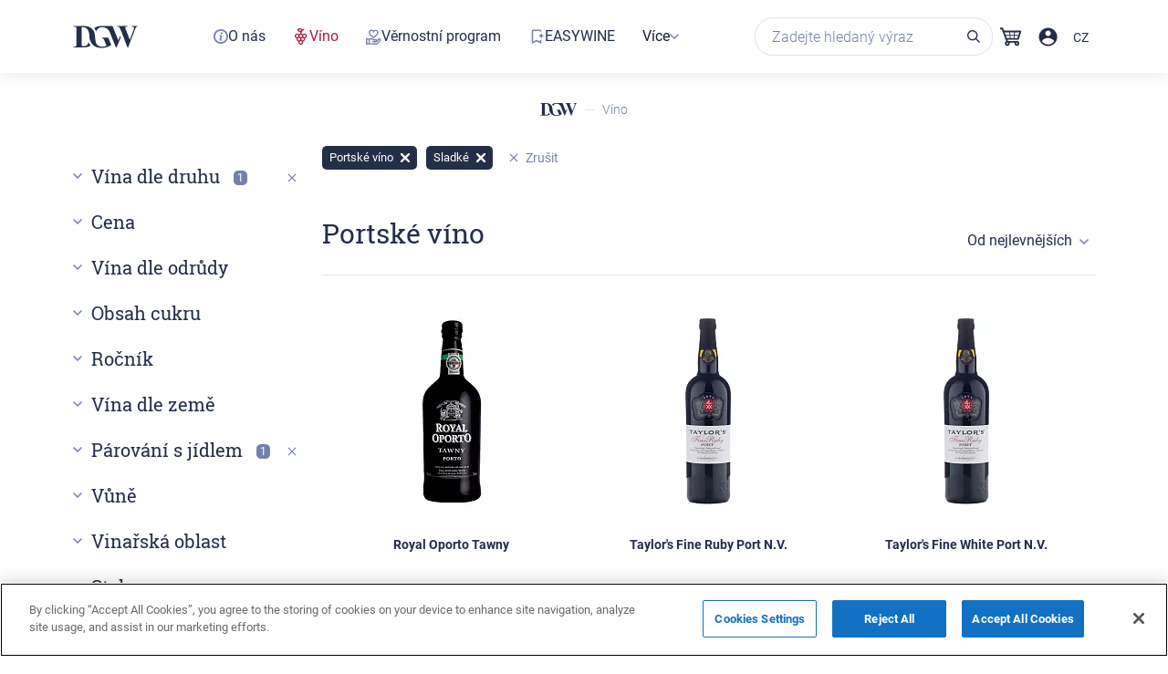

--- FILE ---
content_type: text/html; charset=UTF-8
request_url: https://drink-good-wine.com/catalog/filter/portske-vino/sladke/
body_size: 63452
content:


<!DOCTYPE html>
<html lang='CS'>
<head>

    <meta http-equiv="Content-Type" content="text/html; charset=UTF-8" />
<meta name="description" content="Portské víno, Sladké | Zde najdete přehledný katalog vín ❤ Rozdělení vín podle vlastností jako jsou chuť, oblast, ročník a odrůda ✔ Najděte si snadno své oblíbené víno v našem širokém výběru ⭐" />
<link rel="canonical" href="https://drink-good-wine.com/catalog/filter/portske-vino/sladke/" />
<script type="text/javascript" data-skip-moving="true">(function(w, d, n) {var cl = "bx-core";var ht = d.documentElement;var htc = ht ? ht.className : undefined;if (htc === undefined || htc.indexOf(cl) !== -1){return;}var ua = n.userAgent;if (/(iPad;)|(iPhone;)/i.test(ua)){cl += " bx-ios";}else if (/Windows/i.test(ua)){cl += ' bx-win';}else if (/Macintosh/i.test(ua)){cl += " bx-mac";}else if (/Linux/i.test(ua) && !/Android/i.test(ua)){cl += " bx-linux";}else if (/Android/i.test(ua)){cl += " bx-android";}cl += (/(ipad|iphone|android|mobile|touch)/i.test(ua) ? " bx-touch" : " bx-no-touch");cl += w.devicePixelRatio && w.devicePixelRatio >= 2? " bx-retina": " bx-no-retina";var ieVersion = -1;if (/AppleWebKit/.test(ua)){cl += " bx-chrome";}else if ((ieVersion = getIeVersion()) > 0){cl += " bx-ie bx-ie" + ieVersion;if (ieVersion > 7 && ieVersion < 10 && !isDoctype()){cl += " bx-quirks";}}else if (/Opera/.test(ua)){cl += " bx-opera";}else if (/Gecko/.test(ua)){cl += " bx-firefox";}ht.className = htc ? htc + " " + cl : cl;function isDoctype(){if (d.compatMode){return d.compatMode == "CSS1Compat";}return d.documentElement && d.documentElement.clientHeight;}function getIeVersion(){if (/Opera/i.test(ua) || /Webkit/i.test(ua) || /Firefox/i.test(ua) || /Chrome/i.test(ua)){return -1;}var rv = -1;if (!!(w.MSStream) && !(w.ActiveXObject) && ("ActiveXObject" in w)){rv = 11;}else if (!!d.documentMode && d.documentMode >= 10){rv = 10;}else if (!!d.documentMode && d.documentMode >= 9){rv = 9;}else if (d.attachEvent && !/Opera/.test(ua)){rv = 8;}if (rv == -1 || rv == 8){var re;if (n.appName == "Microsoft Internet Explorer"){re = new RegExp("MSIE ([0-9]+[\.0-9]*)");if (re.exec(ua) != null){rv = parseFloat(RegExp.$1);}}else if (n.appName == "Netscape"){rv = 11;re = new RegExp("Trident/.*rv:([0-9]+[\.0-9]*)");if (re.exec(ua) != null){rv = parseFloat(RegExp.$1);}}}return rv;}})(window, document, navigator);</script>

<link href="/bitrix/css/main/bootstrap.min.css?1604484714121326" type="text/css"  rel="stylesheet" />
<link href="/bitrix/css/main/font-awesome.min.css?160448471423748" type="text/css"  rel="stylesheet" />
<link href="/bitrix/js/ui/design-tokens/dist/compatibility.min.css?1665384347397" type="text/css"  rel="stylesheet" />
<link href="/bitrix/js/ui/fonts/opensans/ui.font.opensans.min.css?16653843472320" type="text/css"  rel="stylesheet" />
<link href="/bitrix/js/main/popup/dist/main.popup.bundle.min.css?166538437125046" type="text/css"  rel="stylesheet" />
<link href="/bitrix/cache/css/s1/dgw/page_72acf29165a16add80bd9467ab82c42f/page_72acf29165a16add80bd9467ab82c42f_v1.css?175146231627418" type="text/css"  rel="stylesheet" />
<link href="/bitrix/cache/css/s1/dgw/template_342ab2553b3fcbb5e5205e736748bad5/template_342ab2553b3fcbb5e5205e736748bad5_v1.css?1751462316460422" type="text/css"  data-template-style="true" rel="stylesheet" />






<link rel="stylesheet"  href="/local/templates/dgw/assets/css/catalog.css"  type="text/css" />
<link rel="stylesheet"  href="/local/templates/dgw/assets/css/catalog.css"  type="text/css" />

    <meta name="viewport" content="width=device-width, initial-scale=1, minimum-scale=1, maximum-scale=1">
    <title>Portské víno, Sladké | Katalog vín - Rozdělení vín podle vlastností a preferencí</title>
    <meta name="keywords" content="">
        <meta name='Classification' content='Business'>
    <meta name='url' content='https://drink-good-wine.com'>
    <meta http-equiv='Expires' content='0'>
    <meta http-equiv='Pragma' content='no-cache'>
    <meta http-equiv='Cache-Control' content='no-cache'>
    <meta http-equiv='imagetoolbar' content='no'>
    <meta http-equiv='x-dns-prefetch-control' content='off'>
    <!-- Twitter Card data https://dev.twitter.com/cards/overview -->
    <meta name="twitter:card" content="summary">
    <meta name="twitter:site" content="@drinkgoodwinecz">
    <meta name="twitter:title" content="Portské víno, Sladké | Katalog vín - Rozdělení vín podle vlastností a preferencí">
    <meta name="twitter:description" content="Portské víno, Sladké | Zde najdete přehledný katalog vín ❤ Rozdělení vín podle vlastností jako jsou chuť, oblast, ročník a odrůda ✔ Najděte si snadno své oblíbené víno v našem širokém výběru ⭐">
    <meta name="twitter:creator" content="@drinkgoodwinecz">
    <meta name="twitter:image" content="https://drink-good-wine.com/local/templates/dgw/assets/images/header-logo.png">
    <meta name="google-site-verification" content="yAD5MzPMC6uOmJRaqbTG1geY6rw0yWRSokaxXZA4leI" />
    <!-- Open Graph data http://ogp.me/ -->
    <meta property="og:locale" content="cs_CS" />
    <meta property="og:title" content="Portské víno, Sladké | Katalog vín - Rozdělení vín podle vlastností a preferencí" />
    <meta property="og:description" content="Portské víno, Sladké | Zde najdete přehledný katalog vín ❤ Rozdělení vín podle vlastností jako jsou chuť, oblast, ročník a odrůda ✔ Najděte si snadno své oblíbené víno v našem širokém výběru ⭐" />
    <meta property="og:url" content="https://drink-good-wine.com/catalog/filter/portske-vino/sladke/" />
    <meta property="og:site_name" content="drinkgoodwinecz" />
    <meta property="og:image" content="https://drink-good-wine.com/local/templates/dgw/assets/images/header-logo.png" />
    <meta name="facebook-domain-verification" content="ouram9tqlt1yu12vcx29bzmqtzeuo7" />
    <meta name="yandex-verification" content="4d0aa83b7356032f" />

<script type="application/ld+json">
    {
        "@context": "http://schema.org",
        "@type": "SaleEvent",
        "name": "⭐ Nejlepší vína",
        "description": "",
        "url": "https://drink-good-wine.com/catalog/filter/portske-vino/sladke//catalog/filter/portske-vino/sladke/",
        "startDate": "2026-01-01",
        "endDate": "2026-12-31",
        "image": "https://drink-good-wine.com/catalog/filter/portske-vino/sladke//favicon.ico",
        "location": {
            "@type": "Place",
            "name": "Drink-Good-Wine.com",
            "address": "Drink-Good-Wine.com"
        },
        "eventAttendanceMode": "online"
    }
</script>

<script type="application/ld+json">
    {
        "@context": "http://schema.org",
        "@type": "SaleEvent",
        "name": "❤️ Poradíme s výběrem",
        "description": "",
        "url": "https://drink-good-wine.com/catalog/filter/portske-vino/sladke//catalog/filter/portske-vino/sladke/",
        "startDate": "2026-01-01",
        "endDate": "2026-12-31",
        "image": "https://drink-good-wine.com/catalog/filter/portske-vino/sladke//favicon.ico",
        "location": {
            "@type": "Place",
            "name": "Drink-Good-Wine.com",
            "address": "Drink-Good-Wine.com"
        },
        "eventAttendanceMode": "online"
    }
</script>

<script type="application/ld+json">

    {
        "@context": "http://schema.org",
        "@type": "SaleEvent",
        "name": "✅ Recenze od zákazníků",
        "description": "",
        "url": "https://drink-good-wine.com/catalog/filter/portske-vino/sladke//catalog/filter/portske-vino/sladke/",
        "startDate": "2026-01-01",
        "endDate": "2026-12-31",
        "image": "https://drink-good-wine.com/catalog/filter/portske-vino/sladke//favicon.ico",
        "location": {
            "@type": "Place",
            "name": "Drink-Good-Wine.com",
            "address": "Drink-Good-Wine.com"
        },
        "eventAttendanceMode": "online"
    }

</script>
<!-- Google Tag Manager -->
<script data-skip-moving="true">(function(w,d,s,l,i){w[l]=w[l]||[];w[l].push({'gtm.start':
            new Date().getTime(),event:'gtm.js'});var f=d.getElementsByTagName(s)[0],
        j=d.createElement(s),dl=l!='dataLayer'?'&l='+l:'';j.async=true;j.src=
        'https://www.googletagmanager.com/gtm.js?id='+i+dl;f.parentNode.insertBefore(j,f);
    })(window,document,'script','dataLayer','GTM-MPHTBGH');
</script>
<!-- End Google Tag Manager -->

</head>

<body class="nonmain	">

<!-- Google Tag Manager (noscript) -->
<noscript><iframe src="https://www.googletagmanager.com/ns.html?id=GTM-MPHTBGH"
height="0" width="0" style="display:none;visibility:hidden"></iframe></noscript>
<!-- End Google Tag Manager (noscript) -->

<div class='mainheight '>
        <div class="header-sticky" style="">
    <header class='header '>
        <div class='header-container'>
                                        <div class="header-nav-logo">
                <div class="hmb">
                    <span></span>
                    <span></span>
                    <span></span>
                </div>
                <div class="header-logo ">
                                            <a href="/">
                            <img class="mobile lazyload" src="/local/templates/dgw/assets/css/images/logo-new.svg" loading="lazy"  alt="">
                        </a>
                                    </div>
                </div>
                <div class='header-container-menu'>

                
    <div class="menu-sitemap-tree">
        <ul class="menu-container">
                                            <li class='link-menu  '>
                    <a class=""
                         href='/o-nas' >

                    <svg width="16" height="16" viewBox="0 0 16 16" fill="none" xmlns="http://www.w3.org/2000/svg">
<path fill-rule="evenodd" clip-rule="evenodd" d="M8 14.2C11.4242 14.2 14.2 11.4242 14.2 8C14.2 4.57583 11.4242 1.8 8 1.8C4.57583 1.8 1.8 4.57583 1.8 8C1.8 11.4242 4.57583 14.2 8 14.2ZM8 16C12.4183 16 16 12.4183 16 8C16 3.58172 12.4183 0 8 0C3.58172 0 0 3.58172 0 8C0 12.4183 3.58172 16 8 16Z" fill="#7481AA"/>
<path fill-rule="evenodd" clip-rule="evenodd" d="M8.51389 3.40788C8.02057 3.58413 7.73881 3.96016 7.73957 4.44141C7.74004 4.74462 7.85217 4.9831 8.09843 5.20452C8.56626 5.62514 9.29464 5.60579 9.73952 5.16092C9.95018 4.95026 10.0371 4.73833 10.0391 4.43104C10.0418 4.00304 9.78837 3.62243 9.38029 3.44149C9.14287 3.33619 8.75651 3.32125 8.51389 3.40788ZM7.17547 6.57735C7.03545 6.61615 6.72968 6.71704 6.49597 6.80153L6.07102 6.9552L6.0097 7.20542C5.97599 7.34305 5.95515 7.46238 5.9634 7.47063C5.97162 7.47889 6.08142 7.45354 6.20737 7.41437C6.50197 7.32268 6.90913 7.31915 7.08451 7.4068C7.25625 7.4926 7.31404 7.63004 7.3108 7.94475C7.30764 8.24997 7.24719 8.51722 6.92055 9.67076C6.62552 10.7127 6.57537 10.9632 6.57537 11.3957C6.57537 11.6987 6.58653 11.7545 6.68724 11.9561C6.93339 12.4487 7.47218 12.6895 8.22351 12.6427C8.57659 12.6207 8.83675 12.5516 9.43252 12.3216L9.79837 12.1803L9.85703 11.935C9.88933 11.8001 9.90988 11.6838 9.90275 11.6767C9.89559 11.6696 9.80277 11.6937 9.69646 11.7304C9.46536 11.8101 8.94073 11.822 8.77361 11.7514C8.59918 11.6777 8.52705 11.5197 8.53062 11.2191C8.53451 10.8891 8.58437 10.6652 8.9193 9.4732C9.07068 8.93445 9.21067 8.39436 9.23038 8.27299C9.28493 7.9369 9.27486 7.48893 9.20834 7.29373C9.12334 7.04427 8.84696 6.75876 8.56812 6.63234C8.36219 6.53898 8.29389 6.52752 7.88469 6.5177C7.52171 6.50901 7.37874 6.52101 7.17547 6.57735Z" fill="#7481AA"/>
</svg>                        <span>O nás</span>
                    </a>
                    
                </li></a>                                                    <li class='link-menu on '>
                    <a class=""
                         href='/catalog/' >

                    <svg xmlns="http://www.w3.org/2000/svg" width="18" height="18" viewBox="0 0 18 18" fill="none">
            <g clip-path="url(#clip0_1411_160924)">
            <path d="M15.2735 8.44845C15.2735 6.99112 14.0821 5.79966 12.6247 5.79966C11.8468 5.79966 11.1379 6.1246 10.6258 6.69572C10.2812 6.30185 9.82823 6.02613 9.33589 5.88828C9.38512 5.5141 9.48359 5.00206 9.69037 4.44079C10.2024 3.06224 11.1182 2.11694 12.4179 1.6246L12.546 1.57537L12.0832 0.344515L11.9551 0.393749C11.2265 0.66946 10.5766 1.07318 10.0252 1.58521C9.83807 1.11257 9.54267 0.738388 9.1488 0.472523C8.21335 -0.187214 6.82494 -0.157674 5.03282 0.570992L4.41247 0.817162L4.66849 1.43751C4.70788 1.53598 5.69256 3.83029 7.45514 4.19462C7.76039 4.25371 8.06565 4.26355 8.3709 4.20447C8.15427 4.86421 8.0558 5.45502 8.01641 5.86858C7.48468 5.99659 7.00219 6.292 6.6477 6.69572C6.13567 6.1246 5.4267 5.79966 4.6488 5.79966C3.19147 5.79966 2 6.98128 2 8.44845C2 9.71869 2.90591 10.8018 4.13676 11.048C4.03829 11.3237 3.99891 11.6093 3.99891 11.9047C3.99891 13.1749 4.90481 14.2581 6.13567 14.5043C6.0372 14.7701 5.98797 15.0557 5.98797 15.3511C5.98797 16.8084 7.17943 17.9999 8.63676 17.9999C10.0941 17.9999 11.2856 16.8084 11.2856 15.3511C11.2856 15.0557 11.2363 14.7701 11.1477 14.4944C12.3786 14.2482 13.2845 13.1651 13.2845 11.8948C13.2845 11.5994 13.2352 11.3139 13.1466 11.0382C14.3676 10.8018 15.2735 9.71869 15.2735 8.44845ZM13.954 8.44845C13.954 9.18696 13.3534 9.77778 12.6149 9.77778C11.8764 9.77778 11.2856 9.18696 11.2856 8.44845C11.2856 7.70994 11.8862 7.11913 12.6149 7.11913C13.3435 7.11913 13.954 7.70994 13.954 8.44845ZM7.97702 11.8948C7.97702 12.6334 7.37637 13.234 6.6477 13.234C5.90919 13.234 5.31838 12.6334 5.31838 11.8948C5.31838 11.1563 5.91904 10.5655 6.6477 10.5655C7.37637 10.5655 7.97702 11.1662 7.97702 11.8948ZM8.63676 9.77778C7.89825 9.77778 7.30744 9.17712 7.30744 8.44845C7.30744 7.70994 7.9081 7.11913 8.63676 7.11913C9.37527 7.11913 9.96608 7.71979 9.96608 8.44845C9.96608 9.18696 9.37527 9.77778 8.63676 9.77778ZM9.96608 15.3511C9.96608 16.0896 9.36543 16.6804 8.63676 16.6804C7.89825 16.6804 7.30744 16.0797 7.30744 15.3511C7.30744 14.6224 7.9081 14.0119 8.63676 14.0119C9.37527 14.0218 9.96608 14.6126 9.96608 15.3511ZM11.965 11.8948C11.965 12.6334 11.3643 13.234 10.6357 13.234C9.907 13.234 9.30635 12.6334 9.30635 11.8948C9.30635 11.1563 9.907 10.5655 10.6357 10.5655C11.3643 10.5655 11.965 11.1662 11.965 11.8948ZM8.92232 2.51082C8.49891 2.85546 8.10503 2.98346 7.73085 2.90469C7.06127 2.76683 6.49015 1.99878 6.21444 1.54583C7.19912 1.24058 7.94748 1.24058 8.39059 1.54583C8.75492 1.80185 8.88293 2.23511 8.92232 2.51082ZM5.98797 8.44845C5.98797 9.18696 5.38731 9.77778 4.65864 9.77778C3.92013 9.77778 3.32932 9.17712 3.32932 8.44845C3.32932 7.70994 3.92998 7.11913 4.65864 7.11913C5.38731 7.10928 5.98797 7.70994 5.98797 8.44845Z" fill="#7481AA"/>
            </g>
            <defs>
            <clipPath id="clip0_1411_160924">
            <rect width="18" height="18" fill="white"/>
            </clipPath>
            </defs>
            </svg>                        <span>Víno</span>
                    </a>
                    
                </li></a>                                                    <li class='link-menu  '>
                    <a class=""
                         href='/loyalty-program/' >

                    <svg xmlns="http://www.w3.org/2000/svg" width="17" height="17" viewBox="0 0 17 17" fill="none">
<path d="M16.4 11.2989C16.3 10.8989 16.1 10.4989 15.7 10.1989C15 9.79887 14.2 9.89887 13.6 10.4989C13.2 10.8989 12.9 11.1989 12.5 11.5989L12.4 11.6989C11.9 10.8989 11.1 10.7989 10.6 10.8989C10.3 10.8989 10.1 10.8989 9.8 10.8989C9.6 10.8989 9.3 10.8989 9.1 10.8989C8.7 10.8989 8.4 10.7989 8 10.4989C7.4 9.99887 6.7 9.69887 5.8 9.69887C5.1 9.69887 4.4 9.99887 3.8 10.3989C3.4 10.0989 3 9.89887 2.6 9.89887H2C1.6 9.89887 1.2 9.89887 0.8 9.89887C0.3 9.89887 0 10.1989 0 10.6989V16.0989C0 16.5989 0.3 16.8989 0.7 16.8989C0.9 16.8989 1.1 16.8989 1.2 16.8989C1.4 16.8989 1.6 16.8989 1.7 16.8989C2 16.8989 2.2 16.8989 2.5 16.8989C2.8 16.8989 3.1 16.7989 3.4 16.5989C3.7 16.4989 3.8 16.3989 3.9 16.4989C4.1 16.4989 4.2 16.5989 4.4 16.5989C4.8 16.6989 5.3 16.7989 5.8 16.7989C7.6 16.8989 9.4 16.8989 11.3 16.8989C12.2 16.8989 13.1 16.4989 13.7 15.7989C14.5 14.8989 15.3 13.7989 16.2 12.3989C16.4 12.0989 16.4 11.6989 16.4 11.2989ZM9.5 15.4989H8.6V15.5989C8.2 15.5989 7.9 15.5989 7.5 15.4989C6.6 15.4989 5.8 15.3989 5 15.3989C4.2 15.2989 4.2 15.2989 4.2 14.4989V13.8989C4.2 13.2989 4.2 12.6989 4.2 12.0989C4.2 11.9989 4.3 11.8989 4.3 11.8989C4.8 11.3989 5.3 11.1989 5.8 11.1989C6.3 11.1989 6.8 11.3989 7.3 11.7989C7.8 12.1989 8.3 12.3989 8.9 12.3989H10.9C11.1 12.3989 11.2 12.3989 11.2 12.4989C11.2 12.4989 11.3 12.5989 11.3 12.6989C11.3 12.7989 11.3 12.9989 10.9 12.9989H7.9C7.8 12.9989 7.8 12.9989 7.7 12.9989C7.3 12.9989 7 13.2989 7 13.6989C7 14.0989 7.3 14.3989 7.7 14.3989C7.9 14.3989 8.1 14.3989 8.3 14.3989H9.2C9.8 14.3989 10.5 14.3989 11.1 14.3989C11.7 14.3989 12.2 14.1989 12.6 13.6989C13 13.2989 13.4 12.7989 13.8 12.3989L14.3 11.8989C14.4 11.7989 14.4 11.7989 14.5 11.6989C14.7 11.5989 14.8 11.5989 14.9 11.6989C15 11.6989 15 11.7989 15 11.8989C15 11.9989 15 11.9989 14.9 12.0989L14.4 12.7989C13.8 13.5989 13.2 14.3989 12.5 15.1989C12.1 15.3989 11.5 15.4989 11 15.4989C10.5 15.5989 10 15.5989 9.5 15.4989ZM2.9 11.4989C2.9 12.6989 2.9 13.9989 2.9 15.1989C2.9 15.2989 2.9 15.4989 2.6 15.4989C2.3 15.4989 2 15.4989 1.7 15.4989H1.4V11.1989H1.6C2 11.1989 2.3 11.1989 2.6 11.1989C2.8 11.2989 2.9 11.3989 2.9 11.4989Z" fill="#7481AA"/>
<path d="M7 8.79887C7.3 9.09887 7.7 9.39887 8 9.69887C8.1 9.79887 8.3 9.89887 8.4 9.89887C8.6 9.89887 8.7 9.79887 8.9 9.69887L9.1 9.49887C9.4 9.19887 9.7 8.99887 10 8.69887C10.2 8.49887 10.4 8.29887 10.7 8.09887C11.4 7.49887 12.1 6.89887 12.7 6.19887C13.5 5.29887 13.9 4.19887 13.6 2.99887C13.2 1.39887 11.7 0.398866 10.1 0.698866C9.5 0.698866 8.9 1.09887 8.4 1.69887C7.5 0.598866 6.4 0.198866 5.2 0.598866C4 0.998866 3.2 2.09887 3.1 3.39887C3 4.49887 3.4 5.49887 4.3 6.39887C5.1 7.19887 6.1 7.99887 7 8.79887ZM4.5 3.09887C4.7 2.39887 5.2 1.89887 5.9 1.79887C6 1.79887 6.1 1.79887 6.1 1.79887C6.6 1.79887 7.1 2.09887 7.4 2.59887C7.5 2.79887 7.6 3.09887 7.7 3.29887C7.8 3.59887 8.1 3.79887 8.3 3.79887C8.8 3.79887 9 3.49887 9 3.39887V3.29887C9.1 3.09887 9.2 2.89887 9.3 2.69887C9.7 1.99887 10.4 1.69887 11.1 1.89887C11.8 2.09887 12.3 2.69887 12.3 3.49887C12.4 4.29887 12.1 4.99887 11.4 5.59887C10.8 6.19887 10.1 6.79887 9.4 7.39887C9.2 7.59887 9 7.89887 8.7 8.09887C8.6 8.19887 8.5 8.29887 8.4 8.29887C8.1 8.09887 7.8 7.89887 7.5 7.59887C6.7 6.89887 5.9 6.09887 5.1 5.39887C4.7 4.89887 4.2 4.19887 4.5 3.09887Z" fill="#7481AA"/>
</svg>                        <span>Věrnostní program</span>
                    </a>
                    
                </li></a>                                                    <li class='link-menu  '>
                    <a class=""
                         href='/wine-club' >

                    <svg xmlns="http://www.w3.org/2000/svg" width="18" height="18" viewBox="0 0 18 18" fill="none">
        <path fill-rule="evenodd" clip-rule="evenodd" d="M12.75 12.75V14.5365L9 12.6615L5.25 14.5365V3H12.75V3.75H14.25V3C14.25 2.17157 13.5784 1.5 12.75 1.5H5.25C4.42157 1.5 3.75 2.17157 3.75 3V16.9635L9 14.3385L14.25 16.9635V12.75H12.75ZM13.5 6V7.5H12V9H13.5V10.5H15V9H16.5V7.5H15V6H13.5Z" fill="#7481AA"/>
        </svg>                        <span>EASYWINE</span>
                    </a>
                    
                </li></a>                                                    <li class='menu-close parent-menu  '>
                    <a class="parent-menu-link"
                        >

                                            <span>Více</span>
                    </a>
                    <svg xmlns="http://www.w3.org/2000/svg" width="10" height="7" viewBox="0 0 10 7" fill="none">
                        <path fill-rule="evenodd" clip-rule="evenodd" d="M8.94573 0.0644531L10 1.11872L5 6.11872L0 1.11872L1.05426 0.0644531L5 4.01019L8.94573 0.0644531Z" fill="#7481AA"/>
                        </svg>
                <ul class='sub-menu' style='display: none;'>
                            <div class='sub-menu--wrapper'>
                                                                            <li class='link-menu  '>
                    <a class=""
                         href='/sale' >

                    <svg xmlns="http://www.w3.org/2000/svg" width="18" height="18" viewBox="0 0 18 18" fill="none">
        <path fill-rule="evenodd" clip-rule="evenodd" d="M9 17.25C4.44365 17.25 0.75 13.5563 0.75 9C0.75 4.44365 4.44365 0.75 9 0.75C13.5563 0.75 17.25 4.44365 17.25 9C17.25 13.5563 13.5563 17.25 9 17.25ZM9 15.75C12.7279 15.75 15.75 12.7279 15.75 9C15.75 5.27208 12.7279 2.25 9 2.25C5.27208 2.25 2.25 5.27208 2.25 9C2.25 12.7279 5.27208 15.75 9 15.75ZM9.75 11.25C9.75 12.4926 10.7574 13.5 12 13.5C13.2426 13.5 14.25 12.4926 14.25 11.25C14.25 10.0074 13.2426 9 12 9C10.7574 9 9.75 10.0074 9.75 11.25ZM12 12C12.4142 12 12.75 11.6642 12.75 11.25C12.75 10.8358 12.4142 10.5 12 10.5C11.5858 10.5 11.25 10.8358 11.25 11.25C11.25 11.6642 11.5858 12 12 12ZM3.75 6.75C3.75 7.99264 4.75736 9 6 9C7.24264 9 8.25 7.99264 8.25 6.75C8.25 5.50736 7.24264 4.5 6 4.5C4.75736 4.5 3.75 5.50736 3.75 6.75ZM6 7.5C6.41421 7.5 6.75 7.16421 6.75 6.75C6.75 6.33579 6.41421 6 6 6C5.58579 6 5.25 6.33579 5.25 6.75C5.25 7.16421 5.58579 7.5 6 7.5ZM12.0885 4.5H10.4115L5.91147 13.5H7.58853L12.0885 4.5Z" fill="#7481AA"/>
        </svg>                        <span>Speciální nabídky</span>
                    </a>
                    
                </li></a>                                                    <li class='link-menu  '>
                    <a class=""
                         href='/delivery/' >

                    <svg xmlns="http://www.w3.org/2000/svg" width="18" height="18" viewBox="0 0 18 18" fill="none">
        <path fill-rule="evenodd" clip-rule="evenodd" d="M12.2865 5.25L13.6683 8.01356L15.75 9.40139V12H14.872C14.5631 11.1261 13.7297 10.5 12.75 10.5C11.7703 10.5 10.9369 11.1261 10.628 12H7.37197C7.06309 11.1261 6.22966 10.5 5.25 10.5C4.27034 10.5 3.43691 11.1261 3.12803 12H2.25V5.25H12.2865ZM15.75 13.5H14.872C14.5631 14.3739 13.7297 15 12.75 15C11.7703 15 10.9369 14.3739 10.628 13.5H7.37197C7.06309 14.3739 6.22966 15 5.25 15C4.27034 15 3.43691 14.3739 3.12803 13.5H2.25C1.42157 13.5 0.75 12.8284 0.75 12V5.25C0.75 4.42157 1.42157 3.75 2.25 3.75H12.2865C12.8546 3.75 13.374 4.071 13.6281 4.57918L14.8317 6.98644L17.25 8.59861V12C17.25 12.8284 16.5784 13.5 15.75 13.5ZM6 12.75C6 13.1642 5.66421 13.5 5.25 13.5C4.83579 13.5 4.5 13.1642 4.5 12.75C4.5 12.3358 4.83579 12 5.25 12C5.66421 12 6 12.3358 6 12.75ZM13.5 12.75C13.5 13.1642 13.1642 13.5 12.75 13.5C12.3358 13.5 12 13.1642 12 12.75C12 12.3358 12.3358 12 12.75 12C13.1642 12 13.5 12.3358 13.5 12.75Z" fill="#7481AA"/>
        </svg>                        <span>Doprava</span>
                    </a>
                    
                </li></a>                                                    <li class='link-menu  '>
                    <a class=""
                         href='/blog/' >

                    <svg xmlns="http://www.w3.org/2000/svg" width="18" height="18" viewBox="0 0 18 18" fill="none">
        <g clip-path="url(#clip0_1411_160872)">
        <path d="M15.232 10.5145C15.232 10.2581 15.1364 10.0192 14.9626 9.85407C14.8019 9.69766 14.589 9.61511 14.363 9.61945C13.8982 9.63249 13.5419 10.0148 13.5332 10.5101C13.5289 10.8099 13.5289 11.1097 13.5289 11.4095V11.8222C13.5289 13.143 12.7381 13.9337 11.4174 13.9337C10.8612 13.9337 10.3008 13.9381 9.74465 13.9424C8.38477 13.9554 6.97709 13.9685 5.59548 13.912C4.66138 13.8729 3.59259 13.9728 2.7671 15.0199C2.74972 15.0329 2.73668 15.046 2.71931 15.059C2.47166 15.3066 2.26746 15.3675 2.03285 15.2588C1.79823 15.1546 1.707 14.9678 1.71134 14.5767C1.71568 12.6694 1.71568 10.7621 1.71568 8.85479V6.70852C1.71568 5.37036 2.48035 4.60135 3.81851 4.59701H5.88658C7.02488 4.59701 8.16753 4.59701 9.30584 4.59266C9.60562 4.59266 9.8663 4.49273 10.0401 4.31026C10.1922 4.15385 10.2704 3.94096 10.266 3.71069C10.2486 3.21105 9.87065 2.88955 9.30149 2.88955L7.95464 2.8852C6.50352 2.88086 5.05674 2.87651 3.60562 2.88955C1.55928 2.91127 0.0125709 4.47536 0.00822617 6.53473C0.00822617 7.50794 0.00822617 8.48549 0.00822617 9.4587V10.5709V11.8222C-0.000463182 12.8171 -0.00480786 13.8034 0.00822617 14.7896C0.0169155 15.7107 0.464417 16.4058 1.2986 16.7969C1.6201 16.9489 1.94161 17.0228 2.25442 17.0228C2.73234 17.0228 3.19722 16.8533 3.63603 16.5145C3.88802 16.3189 4.11829 16.1104 4.32249 15.9062C4.50931 15.715 4.70917 15.6368 5.01764 15.6368C5.02199 15.6368 5.02633 15.6368 5.03067 15.6368C7.15957 15.6499 9.35363 15.6542 11.552 15.6412C13.4854 15.6325 14.9496 14.3552 15.1972 12.4652C15.2624 11.983 15.2494 11.492 15.2407 11.0141C15.2363 10.8447 15.232 10.6796 15.232 10.5145Z" fill="#7481AA"/>
        <path d="M17.9999 3.20694C17.9565 2.28587 17.5133 1.60375 16.7226 1.23011C15.8928 0.839089 15.0629 0.943361 14.3243 1.53424C14.2461 1.59506 14.1766 1.66458 14.0854 1.76016L9.20196 6.63923C8.10276 7.73844 7.53795 9.05053 7.51188 10.5408C7.50754 10.8536 7.59009 11.0969 7.76387 11.2663C7.92463 11.4227 8.15055 11.5009 8.43295 11.5009C8.45033 11.5009 8.47206 11.5009 8.48943 11.5009C9.95359 11.4488 11.1831 10.9405 12.1477 9.99767C13.4945 8.67689 14.85 7.317 16.1578 6.00057L17.3482 4.80578C17.7566 4.39738 17.9652 3.88036 17.9912 3.22866V3.21997L17.9999 3.20694ZM16.2925 3.23301C16.2925 3.37204 16.2316 3.50672 16.1187 3.61968L15.8537 3.88471C14.2331 5.50962 12.5604 7.19101 10.8964 8.82461C10.4706 9.2417 9.96228 9.51107 9.34534 9.65009C9.51043 9.00708 9.79284 8.48572 10.2099 8.05994C11.9478 6.30035 13.6857 4.56682 15.3714 2.88978C15.4931 2.76813 15.6321 2.7073 15.7711 2.7073C15.8971 2.7073 16.0231 2.75944 16.1274 2.86371C16.2316 2.97233 16.2925 3.10267 16.2925 3.23301Z" fill="#7481AA"/>
        <path d="M5.695 7.03845C5.45604 7.02976 5.21274 7.02976 4.97378 7.0341H3.6921C3.66603 7.0341 3.63997 7.0341 3.6139 7.0341C3.11861 7.06017 2.77972 7.39037 2.76234 7.8509C2.75365 8.08117 2.8362 8.30275 2.98827 8.46785C3.13598 8.6286 3.34453 8.71984 3.57045 8.72853C3.92237 8.74156 4.27863 8.74591 4.62621 8.74591C5.00854 8.74591 5.38218 8.73722 5.75148 8.72418C6.19898 8.7068 6.54656 8.33316 6.53787 7.86828C6.53352 7.39906 6.18595 7.05583 5.695 7.03845Z" fill="#7481AA"/>
        <path d="M5.69038 9.7984C5.45142 9.78971 5.20812 9.79405 4.96916 9.79405H3.68748C3.66141 9.79405 3.63535 9.79405 3.60928 9.79405C3.11398 9.82447 2.7751 10.1547 2.76207 10.6195C2.74903 11.0931 3.10529 11.4754 3.57452 11.4885C3.93078 11.5015 4.28705 11.5059 4.64766 11.5059C5.00392 11.5059 5.36453 11.5015 5.72079 11.4885C6.19002 11.4754 6.55062 11.0931 6.53759 10.6195C6.5289 10.1547 6.17698 9.81578 5.69038 9.7984Z" fill="#7481AA"/>
        </g>
        <defs>
        <clipPath id="clip0_1411_160872">
        <rect width="18" height="18" fill="white"/>
        </clipPath>
        </defs>
        </svg>                        <span>Blog</span>
                    </a>
                    
                </li></a>                                    </div><div class='sub-menu--inner'>
                <div class='header-container-info__item header-container-info__item--phone'>
                <a href='tel:+420608456717'>+420 608 456 717</a></div>
                <div class='header-container-info__item header-container-info__item--email header-container-info__item--bold'>
                <a href='mailto: manager@drink-good-wine.com'>manager@drink-good-wine.com</a></div> 
                    </div></ul></li>
        </ul>
    </div>

                </div>
                        
                        <div class='header-container-buttons'>
            <div class='subheader-search subheader-search-mobile'>
                <form action='/search/' method='GET'>
                    <button type='submit'>Vyhledávání</button>
                </form>
            </div>
            <div class='subheader-search'>
                   <form action='/search/' method='GET'>
                       <input type='text' name='q' value='' placeholder='Zadejte hledaný výraz'/>
                       <button type='submit'>Vyhledávání</button>
                   </form>
                </div>

                <div id='bx_basketFKauiI' class='header-basket'>
    <a href='/personal/cart/'>
    </a></div>
                
                    
<div class="hidden" id="prmAuthorizationModule">
	        <div class='header-personal'>
		    <a href="#" @click="_modal('show');">Přihlásit / Registrovat</a>
        </div>
	
	<div class="auth-modal">
		<div class="auth-modal__window">
			<div class="auth-modal__content">
				<template class="mobile-container">
                    <div v-if="action == 'login'" class="mobile-container">
                        <div class="auth-modal__header">
                            <h5 class="auth-modal__title">Přihlásit se</h5>
                            <button type="button" class="auth-modal__close" @click="_modal('hide');">
                                <span aria-hidden="true"></span>
                            </button>
                        </div>

                        <div class="auth-modal__body">
                            <div class="auth-modal__errors--auth">
                                <div class="auth-form__error" v-for="error in errors">
                                    {{error}}
                                </div>
                            </div>
                            <form class="auth-form">
                                <template v-if="methodLogin == 'phone'">
                                    <div class="auth-form__block">
                                        <div class="auth-form__group" id="auth1">
                                            <input type="tel" name="phone" @input="isSuccess" @focus="labelOnFocus" @blur="labelOnBlur" class="auth-form__input" key="phone-input" required :disabled="disabledInput">
                                        </div>
                                    </div>
                                    <div class="auth-form__buttons" v-if="!status">
                                        <a href="javascript:void(0);" class="auth-form__submit" @click="query">Získat ověřovací kód</a>
                                    </div>

                                    <template v-if="status == 'load'">
                                        <div class="auth-form__code-text">Poslali jsme vám SMS s kódem</div>

                                        <div class="loading"></div>
                                    </template>

                                    <template v-if="status == 'sent' || status == 'resend'">
                                        <div class="auth-form__code-text">Poslali jsme vám SMS s kódem</div>

                                        <div class="auth-form__insert-text">Potvrďte prosím <br>své telefonní číslo</div>

                                        <form class="insert-code" method="POST">
                                            <div class="insert-code__item">
                                                <input type="text" class="insert-code__input" placeholder="_" tabindex="1" @input="insertCode" maxlength="" pattern="[0-9]*">
                                            </div>
                                            <div class="insert-code__item">
                                                <input type="text" class="insert-code__input" placeholder="_" tabindex="2" @input="insertCode" maxlength="1" pattern="[0-9]*">
                                            </div>
                                            <div class="insert-code__item">
                                                <input type="text" class="insert-code__input" placeholder="_" tabindex="3" @input="insertCode" maxlength="1" pattern="[0-9]*">
                                            </div>
                                            <div class="insert-code__item">
                                                <input type="text" class="insert-code__input" placeholder="_" tabindex="4" @input="insertCode" maxlength="1" pattern="[0-9]*">
                                            </div>
                                            <input type="hidden" name="code" class="insert-code__total" required>
                                        </form>
                                    </template>
                                </template>
                                <template v-else>
                                    <div class="auth-form__block">
                                        <div class="auth-form__group" id="auth2">
                                            <div class="auth-form__label">
                                                E-mail                                            </div>
                                            <input type="email" name="email" @input="isSuccess" @focus="labelOnFocus" @blur="labelOnBlur" class="auth-form__input auth-form__input_email" key="email-input" required>
                                        </div>
                                    </div>
                                    <div class="auth-form__block">
                                        <div class="auth-form__group">
                                            <div class="auth-form__label">
                                                Heslo                                            </div>
                                            <input type="password" name="password" @input="notEmptyPass" @focus="labelOnFocus" @blur="labelOnBlur" class="auth-form__input" required>
                                            <i class="icon-eye toggle-pass" @click="togglePassView"></i>
                                        </div>
                                    </div>

                                    <div class="auth-modal__links auth-modal__links--inline">
                                        <div class="custom-check ">
                                            <label class="custom-check__box custom-check__box--remember">
                                                <input type="checkbox">
                                                <div class="custom-check__check"></div>
                                                <p class="custom-check__text">Zapamatuj si mě</p>
                                            </label>
                                        </div>

                                        <a href="javascript:void(0);" @click="changeAction('forgot');" class="auth-modal__link auth-modal__link--forgot-password">
                                            Zapomněli jste heslo?                                        </a>
                                    </div>

                                    <div class="auth-form__buttons">
                                        <a href="javascript:void(0);" class="auth-form__submit" @click="query">Přihlásit se</a>
                                    </div>
                                </template>
                            </form>
                        </div>
                        <div class="auth-modal__footer">
                            <div class="auth-modal__footer-container" v-if="!status">
                                <div class="auth-modal__links">
                                    <a href="javascript:void(0);" @click="changeAction('register-email')" class="auth-modal__link auth-modal__link--type">
                                        Registrovat                                    </a>
                                </div>

                                <div class="separator">
                                    <div class="separator__line"></div>
                                    <div class="separator__text">Přihlaste se přes sociální síť</div>
                                </div>
                                                                <div class="auth-modal_social">
                                    <a href="javascript:void(0);"  onclick="BX.util.popup('https://www.facebook.com/dialog/oauth?client_id=1046646986917382&redirect_uri=https%3A%2F%2Fdrink-good-wine.com%2Fbitrix%2Ftools%2Foauth%2Ffacebook.php&scope=email,public_profile&display=popup&state=site_id%3Ds1%26backurl%3D%252Fcatalog%252Ffilter%252Fportske-vino%252Fsladke%252F%253Fcheck_key%253D668cf9de00ca38a01058200bd6d81596%2526SMART_FILTER_PATH%253Dportske-vino%25252Fsladke%25252F', 680, 600)" class="auth-modal_social__item icon-fb-auth"></a>
                                </div>
                            </div>

                            <div class="auth-modal__code-container" v-else-if="status && status != 'load'">
                                <div class="auth-form__code-text auth-form__code-message" v-if="status == 'sent'">Nový kód získáte prostřednictvím <b>{{ countTimer }}</b></div>
                                <div class="auth-form__resend" v-if="status == 'resend'" @click="resendForOld">Získat kód znovu</div>
                            </div>

                            <div class="auth-modal__footer-container" v-else>
                            </div>
                        </div>
                    </div>
                    <div v-if="action == 'register'">
                        <div class="auth-modal__header">
                            <h5 class="auth-modal__title">Registrace</h5>
                            <button type="button" class="auth-modal__close" @click="_modal('hide');">
                                <span aria-hidden="true"></span>
                            </button>
                        </div>
                        <div class="auth-modal__body">
                            <div class="auth-modal__errors">
                                <div class="auth-form__error" v-for="error in errors">
                                    {{error}}
                                </div>
                            </div>
                            <form class="auth-form">
                                <div class="auth-form__block">
                                    <div class="auth-form__group">
                                        <div class="auth-form__label">
                                            Vaše jméno                                        </div>
                                        <input type="text" name="name" @input="isSuccess" @focus="labelOnFocus" @blur="labelOnBlur" class="auth-form__input auth-form__input_name" required>
                                    </div>
                                </div>
                                <div class="auth-form__block">
                                    <div class="auth-form__group">
                                        <div class="auth-form__label">
                                            E-mail                                        </div>
                                        <input type="email" name="email" @input="isSuccess" @focus="labelOnFocus" @blur="labelOnBlur" class="auth-form__input auth-form__input_email" required>
                                    </div>
                                </div>

                                <div class="auth-form__block">
                                    <div class="auth-form__group">
                                        <input type="tel" name="phone" @input="isSuccess" @focus="labelOnFocus" @blur="labelOnBlur" class="auth-form__input" required>
                                    </div>
                                </div>

                                <transition name="slide">
                                    <div class="auth-form__group" v-if="!generatePassword">
                                        <div class="auth-form__label">
                                            Heslo                                        </div>
                                        <input type="password" name="password" @input="notEmptyPass" @focus="labelOnFocus" @blur="labelOnBlur" class="auth-form__input" required>
                                        <i class="icon-eye toggle-pass" @click="togglePassView"></i>
                                    </div>
                                </transition>

                                
                                <div class="auth-form__checkboxes">
                                    <div class="auth-form__checkbox">
                                    <div class="custom-check mb-3">
                                        <label class="custom-check__box">
                                            <input type="checkbox" name="generatePassword" v-model="generatePassword">
                                            <div class="custom-check__check"></div>
                                        </label>
                                        <div class="custom-check__text">Vytvořit heslo a poslat na poštu</div>
                                    </div>
								</div>
                                    <div class="auth-form__checkbox">
                                        <div class="custom-check mb-3">
                                            <label class="custom-check__box">
                                                <input type="checkbox" name="conditions">
                                                <div class="custom-check__check"></div>
                                            </label>
                                            <div class="custom-check__text">Kliknutím na toto tlačítko souhlasím s <a href="https://drink-good-wine.com/privacy/#" target="_blank">podmínkami a se zpracováním osobních údajů</a>.</div>
                                        </div>
                                    </div>
                                </div>
                                <div class="auth-form__buttons auth-form__buttons-register">
                                    <a href="javascript:void(0);" @click="query" class="auth-form__submit">Registrovat</a>
                                </div>
                            </form>
                        </div>
                        <div class="auth-modal__footer">
                            <div class="auth-modal__footer-container" v-if="!status">
                                <div class="auth-modal__links">
                                    <a href="javascript:void(0);" @click="changeAction('login'), methodLogin = 'email'" class="auth-modal__link auth-modal__link--type">
                                        Přihlásit se                                    </a>
                                </div>

                                <div class="separator">
                                    <div class="separator__line"></div>
                                    <div class="separator__text">Přihlaste se přes sociální síť</div>
                                </div>
                            </div>

                            <div class="auth-modal__code-container" v-else-if="status && status != 'load'">
                                <div class="auth-form__code-text auth-form__code-message" v-if="status == 'sent'">Nový kód získáte prostřednictvím <b>{{ countTimer }}</b></div>
                                <div class="auth-form__resend" v-if="status == 'resend'" @click="resendForPld">Získat kód znovu</div>
                            </div>

                            <div class="auth-modal__footer-container" v-else>
                            </div>
                        </div>
                    </div>
                    
                    <div v-if="action == 'register-email'">
                        <div class="auth-modal__header">
                            <h5 class="auth-modal__title">Registrace</h5>
                            <button type="button" class="auth-modal__close" @click="_modal('hide');">
                                <span aria-hidden="true"></span>
                            </button>
                        </div>
                        <div class="auth-modal__body">
                            <div class="auth-modal__errors" v-if="errors.length">
                                <div class="auth-form__error" v-for="(error,index) in errors" v-if="index < 1" >
                                    {{error}}
                                </div>
                            </div>
                            <form class="auth-form">
                                <template v-if="stepRegister == '1'">
                                    <div class="auth-form__block">
                                        <div class="auth-form__group">
                                            <div class="auth-form__label">
                                                Vaše jméno                                            </div>
                                            <input type="text" name="name" @input="isSuccess" @focus="labelOnFocus" @blur="labelOnBlur" class="auth-form__input auth-form__input_name" required>
                                        </div>
                                        <div class="auth-form__error-message">Vyplněno nesprávně.</div>
                                    </div>
                                    <div class="auth-form__block">
                                        <div class="auth-form__group">
                                            <div class="auth-form__label">
                                                E-mail                                            </div>
                                            <input type="email" name="email" @input="isSuccess" @focus="labelOnFocus" @blur="labelOnBlur" class="auth-form__input auth-form__input_email" required>
                                        </div>
                                        <div class="auth-form__error-message">Vyplněno nesprávně.</div>
                                    </div>

                                    <div class="auth-form__block">
                                        <div class="auth-form__input-describe">Phone required for age verification</div>
                                        <div class="auth-form__group auth-form__required">
                                            <input type="tel" name="phone" ref="phone" @input="isSuccess" class="auth-form__input" required>
                                        </div>
                                        <div class="auth-form__error-message">Vyplněno nesprávně.</div>
                                    </div>

                                    <transition name="slide">
                                        <div class="auth-form__block">
                                            <div class="auth-form__input-describe">Heslo musí mít alespoň 8 znaků</div>
                                            <div class="auth-form__group" v-if="!generatePassword">
                                                <div class="auth-form__label">
                                                    Heslo                                                </div>
                                                <input type="password" name="password" @input="notEmptyPass" @focus="labelOnFocus" @blur="labelOnBlur" class="auth-form__input" required>
                                                <i class="icon-eye toggle-pass" @click="togglePassView"></i>
                                            </div>
                                            <div class="auth-form__error-message">Vyplněno nesprávně.</div>
                                        </div>
                                    </transition>

                                    
                                    <div class="auth-form__checkboxes">
                                        <div class="auth-form__checkbox">
                                            <div class="custom-check custom-check--conditions mb-3">
                                                <label class="custom-check__box">
                                                    <input type="checkbox" name="conditions" class="custom-check__input auth-form__input" @input="isSuccess">
                                                    <div class="custom-check__check"></div>
                                                </label>
                                                <div class="custom-check__text">Kliknutím na toto tlačítko souhlasím s <a href="https://drink-good-wine.com/privacy/#" target="_blank">podmínkami a se zpracováním osobních údajů</a>.</div>
                                            </div>
                                        </div>
                                    </div>
                                    <div class="auth-form__buttons">
                                        <a href="javascript:void(0);" @click="query" class="auth-form__submit auth-form__button-register-step3 auth-form__button-disabled">Registrovat</a>
                                    </div>
                                </template>
                                <template v-if="stepRegister == '2'">
                                    <div class="auth-form__code-text">Ověřovací kód byl odeslán na e-mail.</div>

                                    <div class="auth-form__insert-text"></div>

                                    <form class="insert-code" method="POST">
                                        <div class="insert-code__wrapper">
                                            <div class="insert-code__item">
                                                <input type="number"  class="insert-code__input is--success" placeholder="_" tabindex="1" @input="insertCode" maxlength="1" >
                                            </div>
                                            <div class="insert-code__item">
                                                <input type="number"  class="insert-code__input is--success" placeholder="_" tabindex="2" @input="insertCode" maxlength="1" >
                                            </div>
                                            <div class="insert-code__item">
                                                <input type="number" class="insert-code__input is--success" placeholder="_" tabindex="3" @input="insertCode" maxlength="1" >
                                            </div>
                                            <div class="insert-code__item">
                                                <input type="number"  class="insert-code__input is--success" placeholder="_" tabindex="4" @input="insertCode" maxlength="1" >
                                            </div>
                                            <div class="insert-code__item">
                                                <input type="number"  class="insert-code__input is--success" placeholder="_" tabindex="5" @input="insertCode" maxlength="1" >
                                            </div>
                                            <div class="insert-code__item">
                                                <input type="number"  class="insert-code__input is--success" placeholder="_" tabindex="6" @input="insertCode" maxlength="1" >
                                            </div>
                                        </div>
                                        <input type="hidden" name="code" class="insert-code__total" required>
                                    </form>

                                </template>
                                <template v-if="stepRegister == '3'">
                                    <div class="auth-form__code-text">Ověřovací kód byl odeslán na e-mail.</div>
                                    <div class="auth-form__insert-text"></div>
                                </template>
                            </form>
                        </div>
                        <div class="auth-modal__footer">
                            <div class="auth-modal__footer-container" v-if="!status">
                                <div class="auth-modal__links">
                                    <a href="javascript:void(0);" @click="changeAction('login'), methodLogin = 'email'" class="auth-modal__link auth-modal__link--type">
                                        Přihlásit se                                    </a>
                                </div>

                                <div class="separator">
                                    <div class="separator__line"></div>
                                    <div class="separator__text">Přihlaste se přes sociální síť</div>
                                </div>

                                                                <div class="auth-modal_social">
                                    <a href="javascript:void(0);"  onclick="BX.util.popup('https://www.facebook.com/dialog/oauth?client_id=1046646986917382&redirect_uri=https%3A%2F%2Fdrink-good-wine.com%2Fbitrix%2Ftools%2Foauth%2Ffacebook.php&scope=email,public_profile&display=popup&state=site_id%3Ds1%26backurl%3D%252Fcatalog%252Ffilter%252Fportske-vino%252Fsladke%252F%253Fcheck_key%253D668cf9de00ca38a01058200bd6d81596%2526SMART_FILTER_PATH%253Dportske-vino%25252Fsladke%25252F', 680, 600)" class="auth-modal_social__item icon-fb-auth"></a>
                                </div>

                            </div>

                            <div class="auth-modal__code-container" v-else-if="status && status != 'load'">
                                <div class="auth-form__code-text auth-form__code-message" v-if="status == 'sent'">Nový kód získáte prostřednictvím <b>{{ countTimer }}</b></div>
                                <div class="auth-form__resend" v-if="status == 'resend'" @click="resend">Získat kód znovu</div>
                            </div>

                            <div class="auth-modal__footer-container" v-else>
                            </div>
                        </div>
                    </div>

                    <div v-if="action == 'forgot'" class="mobile-container">
                        <div class="auth-modal__header">
                            <h5 class="auth-modal__title">Zapomněli jste heslo?</h5>
                            <button type="button" class="auth-modal__close" @click="_modal('hide');">
                                <span aria-hidden="true"></span>
                            </button>
                        </div>
                        <div class="auth-modal__body">
                            <div class="auth-modal__errors--auth">
                                <div class="auth-form__error" v-for="error in errors">
                                    {{error}}
                                </div>
                            </div>
                            <div class="auth-modal__success" v-if="userFound">
                                <div class="auth-modal__success-item" v-for="successItem in success">
                                    {{successItem}}
                                </div>
                            </div>
                            <form class="auth-form">
                                <div class="auth-form__block">
                                    <div class="auth-form__group">
                                        <div class="auth-form__label">
                                            E-mail                                        </div>
                                        <input type="email" name="email" @input="isSuccess" @focus="labelOnFocus" @blur="labelOnBlur" class="auth-form__input">
                                    </div>
                                </div>
                                <div class="auth-form__buttons">
                                    <a href="javascript:void(0);" @click="query" class="auth-form__submit">Pošlete mi e-mail</a>
                                </div>
                                <div class="auth-form__block" v-if="resetPasswordSent">
                                    <div class="auth-modal__message">E-mail pro obnovení hesla byl odeslán</div>
                                </div>
                            </form>
                        </div>
                        <div class="auth-modal__footer">
                            <div class="auth-modal__footer-container" v-if="!status">
                                <div class="auth-modal__links">
                                    <a href="javascript:void(0);" @click="changeAction('register-email')" class="auth-modal__link auth-modal__link--type">
                                        Registrovat                                    </a>
                                </div>
                            </div>

                            <div class="auth-modal__code-container" v-else-if="status && status != 'load'">
                                <div class="auth-form__code-text auth-form__code-message" v-if="status == 'sent'">Nový kód získáte prostřednictvím <b>{{ countTimer }}</b></div>
                                <div class="auth-form__resend" v-if="status == 'resend'" @click="resendForOld">Získat kód znovu</div>
                            </div>

                            <div class="auth-modal__footer-container" v-else>
                            </div>
                        </div>
                    </div>
                </template>
			</div>
		</div>
	</div>
</div>

                                                <div class='header-dropdown-button header-filter-lang'>
                    <div class='header-dropdown-button-label header-filter-lang-label'>
                        <span class='header-dropdown-button-label-text header-filter-lang-text'>CZ</span>
                    </div>
                </div>

                            </div>
        </div>
    </header>

    <div class='header-dropdown-container'>
        <div class='header-dropdown-container-inner'>
            <div class="header-dropdown-container-menu">
             <div class="header-dropdown-panel header-menu">
                <nav class="header-dropdown-list header-menu-list">
                        <ul>
                                <li class='  ' style="background-image: url('/local/templates/dgw/assets/images/menu-about_us.svg');background-repeat:no-repeat;"><a href='/o-nas/'>O nás</a>
            </li>                                    <li class='on  ' style="background-image: url('/local/templates/dgw/assets/images/menu-grape.svg');background-repeat:no-repeat;"><a href='/catalog/'>Víno</a>
            </li>                                    <li class='  ' style="background-image: url('/local/templates/dgw/assets/images/menu-sale.svg');background-repeat:no-repeat;"><a href='/sale'>Akce</a>
            </li>                                    <li class='  ' style="background-image: url('/local/templates/dgw/assets/images/menu_loylty-program.svg');background-repeat:no-repeat;"><a href='/loyalty-program/'>Věrnostní program</a>
            </li>                                    <li class='  ' style="background-image: url('/local/templates/dgw/assets/images/menu-klub.svg');background-repeat:no-repeat;"><a href='/wine-club'>EASYWINE</a>
            </li>                                    <li class='  ' style="background-image: url('/local/templates/dgw/assets/images/menu-delivery.svg');background-repeat:no-repeat;"><a href='/delivery/'>Doprava</a>
            </li>                                    <li class='  ' style="background-image: url('/local/templates/dgw/assets/images/menu-blog.svg');background-repeat:no-repeat;"><a href='/blog/'>Blog</a>
            </li>                        </ul>
                </nav>

                    <div class='subheader-search-mobile-container'>
                        <div class='subheader-search-mobile-container__item subheader-search-mobile-container__item--phone'>
                            <a href='tel:+420608456717'>+420 608 456 717</a>
                        </div>
                        <div class='subheader-search-mobile-container__item subheader-search-mobile-container__item--email'>
                            <a href='mailto: manager@drink-good-wine.com'>manager@drink-good-wine.com</a>
                        </div>
                    </div>
                </div>
            </div>

            <div class='header-dropdown-panel header-personals-drop'>
                <div class='header-dropdown-list'>
                    <ul class="form-profile">
                        <li><img alt="..." src='/local/templates/dgw/assets/images/profile-tab-user.svg' loading='lazy' /><a href="/personal/private/">Učet</a></li>
                        <li><img alt="..." src='/local/templates/dgw/assets/images/profile-tab-history.svg' loading='lazy' /><a href="/personal/orders/">Historie objednávek </a></li>
                        <li class="form-profile-item-exit">
                            <a href=https://drink-good-wine.com/catalog/filter/portske-vino/sladke/?logout=yes>Odhlášení                            <img alt=">" src='/local/templates/dgw/assets/images/arrow-right.svg'/>
                            </a>
                        </li>
                    </ul>
                </div>
            </div>
            <div class='header-dropdown-panel header-filter-lang-drop'>
                <div class='header-dropdown-list header-filter-lang-list'>
                    <ul>
                        <li class='header-dropdown-item header-dropdown-item-current' onclick="action_lang('cz')">
                            <img src='/local/templates/dgw/assets/images/flag-cz.svg' loading='lazy'  alt="..."/>
                            <span class='header-dropdown-item-text'>CZ</span>
                            <span class='header-dropdown-item-sub'>Czech</span>
                        </li>
                        <li class='header-dropdown-item ' onclick="action_lang('en')">
                            <img src='/local/templates/dgw/assets/images/flag-eng.svg' loading='lazy'  alt="..."/>
                            <span class='header-dropdown-item-text'>EN</span>
                            <span class='header-dropdown-item-sub'>English</span>
                        </li>
                    </ul>
                </div>
            </div>

                    </div>
    </div>

        <div class='subheader'>
        <div class='subheader-container'>
            <div class='subheader-filter'>
                                                <div class='header-dropdown-button subheader-filter-type'>
                    <div class='header-dropdown-button-label subheader-filter-type-label' data-prop="4200685455">
                        <div class="subheader-filter-type-label-inner">
                            <span class='header-dropdown-button-label-icon subheader-filter-type-icon' style='background-image:url(/upload/uf/45b/45b3ae60733879e1509d921aa2b3a4e9.svg)'></span>
                            <span class='header-dropdown-button-label-text subheader-filter-type-text'>Červené</span>

                        </div>
                    </div>
                </div>
                                <div class='header-dropdown-button subheader-filter-type'>
                    <div class='header-dropdown-button-label subheader-filter-type-label' data-prop="1120914852">
                        <div class="subheader-filter-type-label-inner">
                            <span class='header-dropdown-button-label-icon subheader-filter-type-icon' style='background-image:url(/upload/uf/5ba/5ba753bb99be25e1ce1851b4751f91ec.svg)'></span>
                            <span class='header-dropdown-button-label-text subheader-filter-type-text'>Bílé</span>

                        </div>
                    </div>
                </div>
                                <div class='header-dropdown-button subheader-filter-type'>
                    <div class='header-dropdown-button-label subheader-filter-type-label' data-prop="2587067636">
                        <div class="subheader-filter-type-label-inner">
                            <span class='header-dropdown-button-label-icon subheader-filter-type-icon' style='background-image:url(/upload/uf/b4b/b4b047f69110e2df3b158a220218209b.svg)'></span>
                            <span class='header-dropdown-button-label-text subheader-filter-type-text'>Růžové</span>

                        </div>
                    </div>
                </div>
                                <div class='header-dropdown-button subheader-filter-type'>
                    <div class='header-dropdown-button-label subheader-filter-type-label' data-prop="417389871">
                        <div class="subheader-filter-type-label-inner">
                            <span class='header-dropdown-button-label-icon subheader-filter-type-icon' style='background-image:url(/upload/uf/03e/03ed3c52e089d011489a3cb4b4ca5566.svg)'></span>
                            <span class='header-dropdown-button-label-text subheader-filter-type-text'>Šumivé</span>

                        </div>
                    </div>
                </div>
                                <div class='header-dropdown-button subheader-filter-type'>
                    <div class='header-dropdown-button-label subheader-filter-type-label' data-prop="2032737174">
                        <div class="subheader-filter-type-label-inner">
                            <span class='header-dropdown-button-label-icon subheader-filter-type-icon' style='background-image:url(/upload/uf/410/4101d7ed0ba14293c7ceb9a413ec74de.svg)'></span>
                            <span class='header-dropdown-button-label-text subheader-filter-type-text'>Dezertní vína</span>

                        </div>
                    </div>
                </div>
                                <div class='header-dropdown-button subheader-filter-type'>
                    <div class='header-dropdown-button-label subheader-filter-type-label' data-prop="1133600204">
                        <div class="subheader-filter-type-label-inner">
                            <span class='header-dropdown-button-label-icon subheader-filter-type-icon' style='background-image:url(/upload/uf/d1e/d1e6837c39131a7312ddb8e879543500.svg)'></span>
                            <span class='header-dropdown-button-label-text subheader-filter-type-text'>Portské</span>

                        </div>
                    </div>
                </div>
                                <div class='header-dropdown-button subheader-filter-type'>
                    <div class='header-dropdown-button-label subheader-filter-type-label' data-prop="22630039">
                        <div class="subheader-filter-type-label-inner">
                            <span class='header-dropdown-button-label-icon subheader-filter-type-icon' style='background-image:url(/upload/uf/d9f/0pipmhkhu67atf1gn18d2n75jb2y2vpx.svg)'></span>
                            <span class='header-dropdown-button-label-text subheader-filter-type-text'>Sladké a fortifikované vino</span>

                        </div>
                    </div>
                </div>
                                <div class='header-dropdown-button subheader-filter-type'>
                    <div class='header-dropdown-button-label subheader-filter-type-label' data-prop="3392967302">
                        <div class="subheader-filter-type-label-inner">
                            <span class='header-dropdown-button-label-icon subheader-filter-type-icon' style='background-image:url(/upload/uf/9e9/lfydiiffpiitsdrv4krz7enpgd69jfy1.svg)'></span>
                            <span class='header-dropdown-button-label-text subheader-filter-type-text'>Nealkoholické</span>

                        </div>
                    </div>
                </div>
                                                             </div>
            <div class="subheader-filter-mobile">
                <div id="comp_75537c2da56f361d1994f34847e443a6">
<div class='catalog_filter catalog_filter_mobile'>

<form method='GET' autocomplete='off' action="/catalog/"  class="catalog_filter_mobile__form"><input type="hidden" name="bxajaxid" id="bxajaxid_75537c2da56f361d1994f34847e443a6_8BACKi" value="75537c2da56f361d1994f34847e443a6" /><input type="hidden" name="AJAX_CALL" value="Y" /><input type='hidden' name='bxajaxid' value='75537c2da56f361d1994f34847e443a6' />
<!--        <div class='catalog_filter-total'>--><!--</div>-->
                                    <div class='catalog_filter-item catalog_filter-code--type  '>
                    <div class='catalog_filter-title'>
                        <img
                                src='https://drink-good-wine.com/local/templates/dgw/assets/images/filter-icons/type.svg' loading='lazy'  width="24" height="26"
                        >
                        <span class="catalog_filter-title--mobile" style="display:block;">
                            Druh                        </span>
                    </div>
                    <div class='catalog_filter-spoiler spoiler-type'>
                        <div class='catalog_filter-values'>
                                                                <div
                                            class='catalog_filter-checkbox '>                                        <div class='catalog_filter-checkbox-items'>
                                            <div class='catalog_filter-checkbox-wrapper'>
                                                <div class='catalog_filter-checkbox-box-mobile'><label
                                                                    class=' filter '>
                                                                    <input type='checkbox' name='arrFilter_18_4200685455'
                                                                           value='Y'  /><span class='catalog_filter-checkbox-image' style='background-image: url(/upload/uf/1d6/1d6777b631653532cc958182d267faac.svg);'>Červené víno</span>
                                                                    </label><label
                                                                    class=' filter '>
                                                                    <input type='checkbox' name='arrFilter_18_1120914852'
                                                                           value='Y'  /><span class='catalog_filter-checkbox-image' style='background-image: url(/upload/uf/ce4/ce425dffe09128a1cc25f17e964feb27.svg);'>Bílé víno</span>
                                                                    </label><label
                                                                    class=' filter '>
                                                                    <input type='checkbox' name='arrFilter_18_2587067636'
                                                                           value='Y'  /><span class='catalog_filter-checkbox-image' style='background-image: url(/upload/uf/b79/b796305b5710280674dfe9b21fd61061.svg);'>Růžové víno</span>
                                                                    </label><label
                                                                    class=' filter '>
                                                                    <input type='checkbox' name='arrFilter_18_417389871'
                                                                           value='Y'  /><span class='catalog_filter-checkbox-image' style='background-image: url(/upload/uf/a75/a75b4d5d5d017b008e0b8137b36d0b3f.svg);'>Šumivé víno</span>
                                                                    </label><label
                                                                    class=' filter '>
                                                                    <input type='checkbox' name='arrFilter_18_2032737174'
                                                                           value='Y'  /><span class='catalog_filter-checkbox-image' style='background-image: url(/upload/uf/512/512241567f0003191c3671d53c436ec2.svg);'>Dezertní vína</span>
                                                                    </label><label
                                                                    class=' filter filtered'>
                                                                    <input type='checkbox' name='arrFilter_18_1133600204'
                                                                           value='Y' checked /><span class='catalog_filter-checkbox-image' style='background-image: url(/upload/uf/908/908cf07ff0962fbd92b5c2c294271374.svg);'>Portské víno</span>
                                                                    </label><label
                                                                    class=' filter '>
                                                                    <input type='checkbox' name='arrFilter_18_22630039'
                                                                           value='Y'  /><span class='catalog_filter-checkbox-image' style='background-image: url(/upload/uf/dfa/liyi1qvr3expnw1r105brxtq46nma22f.svg);'>Sladké a fortifikované vino</span>
                                                                    </label><label
                                                                    class=' filter '>
                                                                    <input type='checkbox' name='arrFilter_18_3392967302'
                                                                           value='Y'  /><span class='catalog_filter-checkbox-image' style='background-image: url(/upload/uf/aba/1vnq3y3v4y918yewfq2bidibexuued0l.svg);'>Nealkoholické víno</span>
                                                                    </label></div>
                                            </div>
                                            <div class='catalog_filter-checkbox-scrollbar'></div>
                                        </div>
                                        <div class="catalog_filter-footer">
                                                                                        <div class="catalog_filter_mobile-reset-all disabled">Zrušit vše</div>
                                            <div class="catalog_filter_item-close">OK</div>
                                        </div>
                                    </div>
                                                            </div>
                    </div>
                </div>
                                            <div class='catalog_filter-item catalog_filter-code--price  '>
                    <div class='catalog_filter-title'>
                        <img
                                src='https://drink-good-wine.com/local/templates/dgw/assets/images/filter-icons/price.svg' loading='lazy'  width="24" height="26"
                        >
                        <span class="catalog_filter-title--mobile" style="display:block;">
                            Cena                        </span>
                    </div>
                    <div class='catalog_filter-spoiler '>
                        <div class='catalog_filter-values'>
                                                                <div data-type='Price' class='catalog_filter-number non-smart-filter'>
                                        <div class="catalog_filter-number-title">Cenové rozpětí</div>
                                        <input class='catalog_filter-number-min' type='text'
                                               name='arrFilter_P1_MIN'
                                               value='329'
                                               data-value="329"
                                               autocomplete='off'/>
                                        <input class='catalog_filter-number-max' type='text'
                                               name='arrFilter_P1_MAX'
                                               value='390'
                                               data-value="390"
                                               autocomplete='off'/>
                                        <span
                                                class='catalog_filter-number-label-min catalog_filter-number-label-price'>329 Kč</span>
                                        <span
                                                class='catalog_filter-number-label-max catalog_filter-number-label-price'>390 Kč</span>
                                        <div class='catalog_filter-slider'
                                             data-min='329'
                                             data-max='390'></div>
                                                                            </div>
                                    <div class="catalog_filter-footer">
                                        <div class="catalog_filter_mobile-reset-all disabled">Zrušit vše</div>
                                        <div class="catalog_filter_item-close">OK</div>
                                    </div>
                                                            </div>
                    </div>
                </div>
                                            <div class='catalog_filter-item catalog_filter-code--grapes  '>
                    <div class='catalog_filter-title'>
                        <img
                                src='https://drink-good-wine.com/local/templates/dgw/assets/images/filter-icons/grapes.svg' loading='lazy'  width="24" height="26"
                        >
                        <span class="catalog_filter-title--mobile" style="display:block;">
                            Odrůda                        </span>
                    </div>
                    <div class='catalog_filter-spoiler '>
                        <div class='catalog_filter-values'>
                                                                <div
                                            class='catalog_filter-checkbox '>                                        <div class='catalog_filter-checkbox-items'>
                                            <div class='catalog_filter-checkbox-wrapper'>
                                                <div class='catalog_filter-checkbox-box-mobile'><label
                                                                    class='off filter '>
                                                                    <input type='checkbox' name='arrFilter_9_1384304378'
                                                                           value='Y'  /><span >Chardonnay</span>
                                                                    </label><label
                                                                    class='off filter '>
                                                                    <input type='checkbox' name='arrFilter_9_1309212268'
                                                                           value='Y'  /><span >Cabernet Sauvignon</span>
                                                                    </label><label
                                                                    class='off filter '>
                                                                    <input type='checkbox' name='arrFilter_9_1355030041'
                                                                           value='Y'  /><span >Malbec</span>
                                                                    </label><label
                                                                    class='off filter '>
                                                                    <input type='checkbox' name='arrFilter_9_3348467984'
                                                                           value='Y'  /><span >Shiraz/Syrah</span>
                                                                    </label><label
                                                                    class='off filter '>
                                                                    <input type='checkbox' name='arrFilter_9_3725301703'
                                                                           value='Y'  /><span >Montepulciano</span>
                                                                    </label><label
                                                                    class='off filter '>
                                                                    <input type='checkbox' name='arrFilter_9_1505227045'
                                                                           value='Y'  /><span >Sauvignon Blanc</span>
                                                                    </label><label
                                                                    class='off filter '>
                                                                    <input type='checkbox' name='arrFilter_9_532122343'
                                                                           value='Y'  /><span >Pálava</span>
                                                                    </label><label
                                                                    class='off filter '>
                                                                    <input type='checkbox' name='arrFilter_9_1713428530'
                                                                           value='Y'  /><span >Merlot</span>
                                                                    </label><label
                                                                    class='off filter '>
                                                                    <input type='checkbox' name='arrFilter_9_2444307766'
                                                                           value='Y'  /><span > Welschriesling</span>
                                                                    </label><label
                                                                    class='off filter '>
                                                                    <input type='checkbox' name='arrFilter_9_3249241834'
                                                                           value='Y'  /><span >Airen</span>
                                                                    </label><label
                                                                    class='off filter '>
                                                                    <input type='checkbox' name='arrFilter_9_19134242'
                                                                           value='Y'  /><span >Albariño</span>
                                                                    </label><label
                                                                    class='off filter '>
                                                                    <input type='checkbox' name='arrFilter_9_721782778'
                                                                           value='Y'  /><span >Aleksandrouli</span>
                                                                    </label><label
                                                                    class='off filter '>
                                                                    <input type='checkbox' name='arrFilter_9_146741346'
                                                                           value='Y'  /><span >Alfrocheiro Preto</span>
                                                                    </label><label
                                                                    class='off filter '>
                                                                    <input type='checkbox' name='arrFilter_9_1932541523'
                                                                           value='Y'  /><span >Alicante Bouschet</span>
                                                                    </label><label
                                                                    class='off filter '>
                                                                    <input type='checkbox' name='arrFilter_9_4005300709'
                                                                           value='Y'  /><span >Alvarelhao</span>
                                                                    </label><label
                                                                    class='off filter '>
                                                                    <input type='checkbox' name='arrFilter_9_334036890'
                                                                           value='Y'  /><span >Alvarinho</span>
                                                                    </label><label
                                                                    class='off filter '>
                                                                    <input type='checkbox' name='arrFilter_9_2584653061'
                                                                           value='Y'  /><span >Aragonez</span>
                                                                    </label><label
                                                                    class=' filter '>
                                                                    <input type='checkbox' name='arrFilter_9_124556276'
                                                                           value='Y'  /><span >Arinto de Bucelas</span>
                                                                    </label><label
                                                                    class='off filter '>
                                                                    <input type='checkbox' name='arrFilter_9_4140673159'
                                                                           value='Y'  /><span >Barbera</span>
                                                                    </label><label
                                                                    class='off filter '>
                                                                    <input type='checkbox' name='arrFilter_9_2204975600'
                                                                           value='Y'  /><span >Bastardo Magarachsky</span>
                                                                    </label><label
                                                                    class='off filter '>
                                                                    <input type='checkbox' name='arrFilter_9_1576683741'
                                                                           value='Y'  /><span >Blaufränkisch</span>
                                                                    </label><label
                                                                    class='off filter '>
                                                                    <input type='checkbox' name='arrFilter_9_2879222056'
                                                                           value='Y'  /><span >Blend</span>
                                                                    </label><label
                                                                    class='off filter '>
                                                                    <input type='checkbox' name='arrFilter_9_4108678074'
                                                                           value='Y'  /><span >Bobal</span>
                                                                    </label><label
                                                                    class='off filter '>
                                                                    <input type='checkbox' name='arrFilter_9_2280799432'
                                                                           value='Y'  /><span >Băbească Neagră</span>
                                                                    </label><label
                                                                    class='off filter '>
                                                                    <input type='checkbox' name='arrFilter_9_1066266114'
                                                                           value='Y'  /><span >Cabernet </span>
                                                                    </label><label
                                                                    class='off filter '>
                                                                    <input type='checkbox' name='arrFilter_9_1260659387'
                                                                           value='Y'  /><span >Cabernet Franc</span>
                                                                    </label><label
                                                                    class='off filter '>
                                                                    <input type='checkbox' name='arrFilter_9_1474435861'
                                                                           value='Y'  /><span >Caino Blanco</span>
                                                                    </label><label
                                                                    class='off filter '>
                                                                    <input type='checkbox' name='arrFilter_9_4021421364'
                                                                           value='Y'  /><span >Caiño tinto</span>
                                                                    </label><label
                                                                    class='off filter '>
                                                                    <input type='checkbox' name='arrFilter_9_3925672998'
                                                                           value='Y'  /><span >Canaioloa</span>
                                                                    </label><label
                                                                    class='off filter '>
                                                                    <input type='checkbox' name='arrFilter_9_258857961'
                                                                           value='Y'  /><span >Carignan</span>
                                                                    </label><label
                                                                    class='off filter '>
                                                                    <input type='checkbox' name='arrFilter_9_3352321716'
                                                                           value='Y'  /><span >Cariňena (Samśo)</span>
                                                                    </label><label
                                                                    class='off filter '>
                                                                    <input type='checkbox' name='arrFilter_9_4178915578'
                                                                           value='Y'  /><span >Carménère</span>
                                                                    </label><label
                                                                    class='off filter '>
                                                                    <input type='checkbox' name='arrFilter_9_2449699652'
                                                                           value='Y'  /><span >Chenin blanc</span>
                                                                    </label><label
                                                                    class='off filter '>
                                                                    <input type='checkbox' name='arrFilter_9_4145281294'
                                                                           value='Y'  /><span >Chinuri</span>
                                                                    </label><label
                                                                    class='off filter '>
                                                                    <input type='checkbox' name='arrFilter_9_521292855'
                                                                           value='Y'  /><span >Cinsault</span>
                                                                    </label><label
                                                                    class='off filter '>
                                                                    <input type='checkbox' name='arrFilter_9_3569988055'
                                                                           value='Y'  /><span >Cinsaut</span>
                                                                    </label><label
                                                                    class='off filter '>
                                                                    <input type='checkbox' name='arrFilter_9_3299976201'
                                                                           value='Y'  /><span >Colombard Sauvignon Blanc</span>
                                                                    </label><label
                                                                    class='off filter '>
                                                                    <input type='checkbox' name='arrFilter_9_3585734281'
                                                                           value='Y'  /><span >Cornifesto</span>
                                                                    </label><label
                                                                    class='off filter '>
                                                                    <input type='checkbox' name='arrFilter_9_28589912'
                                                                           value='Y'  /><span >Cortese</span>
                                                                    </label><label
                                                                    class='off filter '>
                                                                    <input type='checkbox' name='arrFilter_9_537991905'
                                                                           value='Y'  /><span >Coruli Mtsvane</span>
                                                                    </label><label
                                                                    class='off filter '>
                                                                    <input type='checkbox' name='arrFilter_9_1520871090'
                                                                           value='Y'  /><span >Corvina</span>
                                                                    </label><label
                                                                    class='off filter '>
                                                                    <input type='checkbox' name='arrFilter_9_3864461033'
                                                                           value='Y'  /><span >Corvinone</span>
                                                                    </label><label
                                                                    class=' filter '>
                                                                    <input type='checkbox' name='arrFilter_9_349596288'
                                                                           value='Y'  /><span >Cuvée</span>
                                                                    </label><label
                                                                    class=' filter '>
                                                                    <input type='checkbox' name='arrFilter_9_4237455386'
                                                                           value='Y'  /><span >Côdega de Larinho</span>
                                                                    </label><label
                                                                    class='off filter '>
                                                                    <input type='checkbox' name='arrFilter_9_2591069075'
                                                                           value='Y'  /><span >Dornfelder</span>
                                                                    </label><label
                                                                    class='off filter '>
                                                                    <input type='checkbox' name='arrFilter_9_981121277'
                                                                           value='Y'  /><span >Dunaj</span>
                                                                    </label><label
                                                                    class='off filter '>
                                                                    <input type='checkbox' name='arrFilter_9_863854704'
                                                                           value='Y'  /><span >Enantio</span>
                                                                    </label><label
                                                                    class='off filter '>
                                                                    <input type='checkbox' name='arrFilter_9_3210577616'
                                                                           value='Y'  /><span >Falanghina</span>
                                                                    </label><label
                                                                    class='off filter '>
                                                                    <input type='checkbox' name='arrFilter_9_953776522'
                                                                           value='Y'  /><span >Fiano</span>
                                                                    </label><label
                                                                    class='off filter '>
                                                                    <input type='checkbox' name='arrFilter_9_1499268447'
                                                                           value='Y'  /><span >Frankovka</span>
                                                                    </label><label
                                                                    class='off filter '>
                                                                    <input type='checkbox' name='arrFilter_9_135157046'
                                                                           value='Y'  /><span >Friulano</span>
                                                                    </label><label
                                                                    class='off filter '>
                                                                    <input type='checkbox' name='arrFilter_9_2410390785'
                                                                           value='Y'  /><span >Furmint</span>
                                                                    </label><label
                                                                    class='off filter '>
                                                                    <input type='checkbox' name='arrFilter_9_251879181'
                                                                           value='Y'  /><span >Garganega</span>
                                                                    </label><label
                                                                    class='off filter '>
                                                                    <input type='checkbox' name='arrFilter_9_2898198786'
                                                                           value='Y'  /><span >Garnacha</span>
                                                                    </label><label
                                                                    class='off filter '>
                                                                    <input type='checkbox' name='arrFilter_9_647186614'
                                                                           value='Y'  /><span >Garnacha Tintorera</span>
                                                                    </label><label
                                                                    class='off filter '>
                                                                    <input type='checkbox' name='arrFilter_9_4253296549'
                                                                           value='Y'  /><span >Gewurztraminer</span>
                                                                    </label><label
                                                                    class='off filter '>
                                                                    <input type='checkbox' name='arrFilter_9_12027828'
                                                                           value='Y'  /><span >Giro</span>
                                                                    </label><label
                                                                    class='off filter '>
                                                                    <input type='checkbox' name='arrFilter_9_882997390'
                                                                           value='Y'  /><span >Glera</span>
                                                                    </label><label
                                                                    class='off filter '>
                                                                    <input type='checkbox' name='arrFilter_9_3500184988'
                                                                           value='Y'  /><span >Godello</span>
                                                                    </label><label
                                                                    class='off filter '>
                                                                    <input type='checkbox' name='arrFilter_9_4056381745'
                                                                           value='Y'  /><span >Greco</span>
                                                                    </label><label
                                                                    class='off filter '>
                                                                    <input type='checkbox' name='arrFilter_9_440472381'
                                                                           value='Y'  /><span >Grenache</span>
                                                                    </label><label
                                                                    class='off filter '>
                                                                    <input type='checkbox' name='arrFilter_9_3767756983'
                                                                           value='Y'  /><span >Grenache Blanc</span>
                                                                    </label><label
                                                                    class='off filter '>
                                                                    <input type='checkbox' name='arrFilter_9_881327937'
                                                                           value='Y'  /><span >Grillo</span>
                                                                    </label><label
                                                                    class='off filter '>
                                                                    <input type='checkbox' name='arrFilter_9_1453065368'
                                                                           value='Y'  /><span >Gros Manseng</span>
                                                                    </label><label
                                                                    class='off filter '>
                                                                    <input type='checkbox' name='arrFilter_9_1838757072'
                                                                           value='Y'  /><span >Grüner Veltliner</span>
                                                                    </label><label
                                                                    class='off filter '>
                                                                    <input type='checkbox' name='arrFilter_9_772251843'
                                                                           value='Y'  /><span >Hibernal</span>
                                                                    </label><label
                                                                    class='off filter '>
                                                                    <input type='checkbox' name='arrFilter_9_3956767512'
                                                                           value='Y'  /><span >Hondarrabi Zuri</span>
                                                                    </label><label
                                                                    class='off filter '>
                                                                    <input type='checkbox' name='arrFilter_9_779621871'
                                                                           value='Y'  /><span >Jaen</span>
                                                                    </label><label
                                                                    class='off filter '>
                                                                    <input type='checkbox' name='arrFilter_9_804331028'
                                                                           value='Y'  /><span >Johanniter</span>
                                                                    </label><label
                                                                    class='off filter '>
                                                                    <input type='checkbox' name='arrFilter_9_3780495021'
                                                                           value='Y'  /><span >Khikhvi</span>
                                                                    </label><label
                                                                    class='off filter '>
                                                                    <input type='checkbox' name='arrFilter_9_3122244728'
                                                                           value='Y'  /><span >Kisi</span>
                                                                    </label><label
                                                                    class='off filter '>
                                                                    <input type='checkbox' name='arrFilter_9_3433032047'
                                                                           value='Y'  /><span >Loureiro</span>
                                                                    </label><label
                                                                    class='off filter '>
                                                                    <input type='checkbox' name='arrFilter_9_2831447718'
                                                                           value='Y'  /><span >Macabeo</span>
                                                                    </label><label
                                                                    class=' filter '>
                                                                    <input type='checkbox' name='arrFilter_9_2826457605'
                                                                           value='Y'  /><span >Malvasia</span>
                                                                    </label><label
                                                                    class='off filter '>
                                                                    <input type='checkbox' name='arrFilter_9_2407215031'
                                                                           value='Y'  /><span >Malvasia Rosso</span>
                                                                    </label><label
                                                                    class='off filter '>
                                                                    <input type='checkbox' name='arrFilter_9_1811750133'
                                                                           value='Y'  /><span >Maria Gomes</span>
                                                                    </label><label
                                                                    class='off filter '>
                                                                    <input type='checkbox' name='arrFilter_9_93772899'
                                                                           value='Y'  /><span >Marsanne</span>
                                                                    </label><label
                                                                    class='off filter '>
                                                                    <input type='checkbox' name='arrFilter_9_4247823058'
                                                                           value='Y'  /><span >Marzemino</span>
                                                                    </label><label
                                                                    class='off filter '>
                                                                    <input type='checkbox' name='arrFilter_9_1268265331'
                                                                           value='Y'  /><span >Mencia</span>
                                                                    </label><label
                                                                    class='off filter '>
                                                                    <input type='checkbox' name='arrFilter_9_3953482429'
                                                                           value='Y'  /><span >Merseguera</span>
                                                                    </label><label
                                                                    class='off filter '>
                                                                    <input type='checkbox' name='arrFilter_9_1315695478'
                                                                           value='Y'  /><span >Modrý portugal</span>
                                                                    </label><label
                                                                    class='off filter '>
                                                                    <input type='checkbox' name='arrFilter_9_225896335'
                                                                           value='Y'  /><span >Molinara</span>
                                                                    </label><label
                                                                    class='off filter '>
                                                                    <input type='checkbox' name='arrFilter_9_1614155439'
                                                                           value='Y'  /><span >Monastrell</span>
                                                                    </label><label
                                                                    class='off filter '>
                                                                    <input type='checkbox' name='arrFilter_9_1972151504'
                                                                           value='Y'  /><span >Moscatel</span>
                                                                    </label><label
                                                                    class='off filter '>
                                                                    <input type='checkbox' name='arrFilter_9_1161406621'
                                                                           value='Y'  /><span >Moscato Bianco</span>
                                                                    </label><label
                                                                    class='off filter '>
                                                                    <input type='checkbox' name='arrFilter_9_4059902377'
                                                                           value='Y'  /><span >Mourisco</span>
                                                                    </label><label
                                                                    class='off filter '>
                                                                    <input type='checkbox' name='arrFilter_9_5067911'
                                                                           value='Y'  /><span >Mourvèdre</span>
                                                                    </label><label
                                                                    class='off filter '>
                                                                    <input type='checkbox' name='arrFilter_9_3324638679'
                                                                           value='Y'  /><span >Mtsvane Kakhuri</span>
                                                                    </label><label
                                                                    class='off filter '>
                                                                    <input type='checkbox' name='arrFilter_9_3735361027'
                                                                           value='Y'  /><span >Mujuretuli</span>
                                                                    </label><label
                                                                    class='off filter '>
                                                                    <input type='checkbox' name='arrFilter_9_232703077'
                                                                           value='Y'  /><span >Muscadelle </span>
                                                                    </label><label
                                                                    class='off filter '>
                                                                    <input type='checkbox' name='arrFilter_9_1485368723'
                                                                           value='Y'  /><span >Muskateller</span>
                                                                    </label><label
                                                                    class='off filter '>
                                                                    <input type='checkbox' name='arrFilter_9_548927626'
                                                                           value='Y'  /><span >Muškát moravský</span>
                                                                    </label><label
                                                                    class='off filter '>
                                                                    <input type='checkbox' name='arrFilter_9_1282569664'
                                                                           value='Y'  /><span >Müller-Thurgau</span>
                                                                    </label><label
                                                                    class='off filter '>
                                                                    <input type='checkbox' name='arrFilter_9_3471042600'
                                                                           value='Y'  /><span >Nebbiolo</span>
                                                                    </label><label
                                                                    class='off filter '>
                                                                    <input type='checkbox' name='arrFilter_9_3380214056'
                                                                           value='Y'  /><span >Negroamaro</span>
                                                                    </label><label
                                                                    class='off filter '>
                                                                    <input type='checkbox' name='arrFilter_9_2342485700'
                                                                           value='Y'  /><span >Nerello Mascalese</span>
                                                                    </label><label
                                                                    class='off filter '>
                                                                    <input type='checkbox' name='arrFilter_9_4126526404'
                                                                           value='Y'  /><span >Nero d'Avola</span>
                                                                    </label><label
                                                                    class='off filter '>
                                                                    <input type='checkbox' name='arrFilter_9_2284021446'
                                                                           value='Y'  /><span >Neuburger</span>
                                                                    </label><label
                                                                    class='off filter '>
                                                                    <input type='checkbox' name='arrFilter_9_339134600'
                                                                           value='Y'  /><span >Neuburské</span>
                                                                    </label><label
                                                                    class='off filter '>
                                                                    <input type='checkbox' name='arrFilter_9_3175215600'
                                                                           value='Y'  /><span >Oseleta</span>
                                                                    </label><label
                                                                    class='off filter '>
                                                                    <input type='checkbox' name='arrFilter_9_685687684'
                                                                           value='Y'  /><span >Palomino</span>
                                                                    </label><label
                                                                    class='off filter '>
                                                                    <input type='checkbox' name='arrFilter_9_4107740827'
                                                                           value='Y'  /><span >Parellada</span>
                                                                    </label><label
                                                                    class='off filter '>
                                                                    <input type='checkbox' name='arrFilter_9_633148043'
                                                                           value='Y'  /><span >Pecorino</span>
                                                                    </label><label
                                                                    class='off filter '>
                                                                    <input type='checkbox' name='arrFilter_9_1040763011'
                                                                           value='Y'  /><span >Petit Verdot</span>
                                                                    </label><label
                                                                    class='off filter '>
                                                                    <input type='checkbox' name='arrFilter_9_2181737072'
                                                                           value='Y'  /><span >Picpoul Blanc</span>
                                                                    </label><label
                                                                    class='off filter '>
                                                                    <input type='checkbox' name='arrFilter_9_2302266899'
                                                                           value='Y'  /><span >Pinot Blanc</span>
                                                                    </label><label
                                                                    class='off filter '>
                                                                    <input type='checkbox' name='arrFilter_9_883927278'
                                                                           value='Y'  /><span >Pinot Grigio</span>
                                                                    </label><label
                                                                    class='off filter '>
                                                                    <input type='checkbox' name='arrFilter_9_1865816901'
                                                                           value='Y'  /><span >Pinot Gris</span>
                                                                    </label><label
                                                                    class='off filter '>
                                                                    <input type='checkbox' name='arrFilter_9_2990537388'
                                                                           value='Y'  /><span >Pinot Meunie</span>
                                                                    </label><label
                                                                    class='off filter '>
                                                                    <input type='checkbox' name='arrFilter_9_1908888698'
                                                                           value='Y'  /><span >Pinot Noir</span>
                                                                    </label><label
                                                                    class='off filter '>
                                                                    <input type='checkbox' name='arrFilter_9_3181008196'
                                                                           value='Y'  /><span >Pinotage</span>
                                                                    </label><label
                                                                    class='off filter '>
                                                                    <input type='checkbox' name='arrFilter_9_1132176998'
                                                                           value='Y'  /><span >Primitivo</span>
                                                                    </label><label
                                                                    class='off filter '>
                                                                    <input type='checkbox' name='arrFilter_9_2073465450'
                                                                           value='Y'  /><span >Pálava</span>
                                                                    </label><label
                                                                    class=' filter '>
                                                                    <input type='checkbox' name='arrFilter_9_4148459896'
                                                                           value='Y'  /><span >Rabigato</span>
                                                                    </label><label
                                                                    class='off filter '>
                                                                    <input type='checkbox' name='arrFilter_9_1749468068'
                                                                           value='Y'  /><span >Riesling </span>
                                                                    </label><label
                                                                    class='off filter '>
                                                                    <input type='checkbox' name='arrFilter_9_1391005659'
                                                                           value='Y'  /><span >Rolle</span>
                                                                    </label><label
                                                                    class='off filter '>
                                                                    <input type='checkbox' name='arrFilter_9_3491265959'
                                                                           value='Y'  /><span >Rondinella</span>
                                                                    </label><label
                                                                    class='off filter '>
                                                                    <input type='checkbox' name='arrFilter_9_639171392'
                                                                           value='Y'  /><span >Roupeiro</span>
                                                                    </label><label
                                                                    class='off filter '>
                                                                    <input type='checkbox' name='arrFilter_9_965177351'
                                                                           value='Y'  /><span >Roussanne</span>
                                                                    </label><label
                                                                    class='off filter '>
                                                                    <input type='checkbox' name='arrFilter_9_4065478334'
                                                                           value='Y'  /><span >Rulandské Sedé </span>
                                                                    </label><label
                                                                    class='off filter '>
                                                                    <input type='checkbox' name='arrFilter_9_2550877466'
                                                                           value='Y'  /><span >Ryzlink rýnský</span>
                                                                    </label><label
                                                                    class='off filter '>
                                                                    <input type='checkbox' name='arrFilter_9_2875127122'
                                                                           value='Y'  /><span >Ryzlink vlašský</span>
                                                                    </label><label
                                                                    class='off filter '>
                                                                    <input type='checkbox' name='arrFilter_9_2094724959'
                                                                           value='Y'  /><span >Sangiovese</span>
                                                                    </label><label
                                                                    class='off filter '>
                                                                    <input type='checkbox' name='arrFilter_9_210917229'
                                                                           value='Y'  /><span >Saperavi</span>
                                                                    </label><label
                                                                    class='off filter '>
                                                                    <input type='checkbox' name='arrFilter_9_4138729737'
                                                                           value='Y'  /><span >Shavkapito</span>
                                                                    </label><label
                                                                    class='off filter '>
                                                                    <input type='checkbox' name='arrFilter_9_2598313802'
                                                                           value='Y'  /><span >Sinsault</span>
                                                                    </label><label
                                                                    class='off filter '>
                                                                    <input type='checkbox' name='arrFilter_9_4119153388'
                                                                           value='Y'  /><span >Sousão</span>
                                                                    </label><label
                                                                    class='off filter '>
                                                                    <input type='checkbox' name='arrFilter_9_2228658273'
                                                                           value='Y'  /><span >Souzao</span>
                                                                    </label><label
                                                                    class='off filter '>
                                                                    <input type='checkbox' name='arrFilter_9_2486250193'
                                                                           value='Y'  /><span >St. Laurent</span>
                                                                    </label><label
                                                                    class='off filter '>
                                                                    <input type='checkbox' name='arrFilter_9_2173496345'
                                                                           value='Y'  /><span >Susumaniello</span>
                                                                    </label><label
                                                                    class='off filter '>
                                                                    <input type='checkbox' name='arrFilter_9_493346841'
                                                                           value='Y'  /><span >Svatovavřinecké (Saint Laurent)</span>
                                                                    </label><label
                                                                    class='off filter '>
                                                                    <input type='checkbox' name='arrFilter_9_2277805335'
                                                                           value='Y'  /><span >Sylvánské zelené</span>
                                                                    </label><label
                                                                    class='off filter '>
                                                                    <input type='checkbox' name='arrFilter_9_110988710'
                                                                           value='Y'  /><span >Syrah</span>
                                                                    </label><label
                                                                    class='off filter '>
                                                                    <input type='checkbox' name='arrFilter_9_3554080516'
                                                                           value='Y'  /><span >Sémillon</span>
                                                                    </label><label
                                                                    class='off filter '>
                                                                    <input type='checkbox' name='arrFilter_9_2052037585'
                                                                           value='Y'  /><span >Tavkveri</span>
                                                                    </label><label
                                                                    class='off filter '>
                                                                    <input type='checkbox' name='arrFilter_9_413737315'
                                                                           value='Y'  /><span >Tempranillo</span>
                                                                    </label><label
                                                                    class='off filter '>
                                                                    <input type='checkbox' name='arrFilter_9_1294621315'
                                                                           value='Y'  /><span >Tibouren</span>
                                                                    </label><label
                                                                    class='off filter '>
                                                                    <input type='checkbox' name='arrFilter_9_2990607004'
                                                                           value='Y'  /><span >Tinta Amarela</span>
                                                                    </label><label
                                                                    class=' filter '>
                                                                    <input type='checkbox' name='arrFilter_9_1495573553'
                                                                           value='Y'  /><span >Tinta Barroca</span>
                                                                    </label><label
                                                                    class=' filter '>
                                                                    <input type='checkbox' name='arrFilter_9_1791506631'
                                                                           value='Y'  /><span >Tinta Roriz</span>
                                                                    </label><label
                                                                    class='off filter '>
                                                                    <input type='checkbox' name='arrFilter_9_625909055'
                                                                           value='Y'  /><span >Tinto Cao</span>
                                                                    </label><label
                                                                    class=' filter '>
                                                                    <input type='checkbox' name='arrFilter_9_4119933098'
                                                                           value='Y'  /><span >Touriga Franca</span>
                                                                    </label><label
                                                                    class=' filter '>
                                                                    <input type='checkbox' name='arrFilter_9_817622092'
                                                                           value='Y'  /><span >Touriga Nacional</span>
                                                                    </label><label
                                                                    class='off filter '>
                                                                    <input type='checkbox' name='arrFilter_9_3478478085'
                                                                           value='Y'  /><span >Traminer</span>
                                                                    </label><label
                                                                    class='off filter '>
                                                                    <input type='checkbox' name='arrFilter_9_1909086329'
                                                                           value='Y'  /><span >Trebbiano</span>
                                                                    </label><label
                                                                    class='off filter '>
                                                                    <input type='checkbox' name='arrFilter_9_2313442298'
                                                                           value='Y'  /><span >Treixadura</span>
                                                                    </label><label
                                                                    class='off filter '>
                                                                    <input type='checkbox' name='arrFilter_9_2458469237'
                                                                           value='Y'  /><span >Tsitska</span>
                                                                    </label><label
                                                                    class='off filter '>
                                                                    <input type='checkbox' name='arrFilter_9_1239069098'
                                                                           value='Y'  /><span >Tsolikouri</span>
                                                                    </label><label
                                                                    class='off filter '>
                                                                    <input type='checkbox' name='arrFilter_9_1643535175'
                                                                           value='Y'  /><span >Turbiana</span>
                                                                    </label><label
                                                                    class='off filter '>
                                                                    <input type='checkbox' name='arrFilter_9_3558841399'
                                                                           value='Y'  /><span >Veltlínské zelené</span>
                                                                    </label><label
                                                                    class='off filter '>
                                                                    <input type='checkbox' name='arrFilter_9_3188046030'
                                                                           value='Y'  /><span >Verdejo</span>
                                                                    </label><label
                                                                    class='off filter '>
                                                                    <input type='checkbox' name='arrFilter_9_950113086'
                                                                           value='Y'  /><span >Verdelho</span>
                                                                    </label><label
                                                                    class='off filter '>
                                                                    <input type='checkbox' name='arrFilter_9_670341588'
                                                                           value='Y'  /><span >Verdicchio</span>
                                                                    </label><label
                                                                    class='off filter '>
                                                                    <input type='checkbox' name='arrFilter_9_3195226907'
                                                                           value='Y'  /><span >Vermentino</span>
                                                                    </label><label
                                                                    class='off filter '>
                                                                    <input type='checkbox' name='arrFilter_9_9160097'
                                                                           value='Y'  /><span >Viognier</span>
                                                                    </label><label
                                                                    class=' filter '>
                                                                    <input type='checkbox' name='arrFilter_9_3688613963'
                                                                           value='Y'  /><span >Viosinho</span>
                                                                    </label><label
                                                                    class='off filter '>
                                                                    <input type='checkbox' name='arrFilter_9_2199436026'
                                                                           value='Y'  /><span >Viura</span>
                                                                    </label><label
                                                                    class='off filter '>
                                                                    <input type='checkbox' name='arrFilter_9_2229301893'
                                                                           value='Y'  /><span >Xarel lo</span>
                                                                    </label><label
                                                                    class='off filter '>
                                                                    <input type='checkbox' name='arrFilter_9_1367064851'
                                                                           value='Y'  /><span >Zibibbo</span>
                                                                    </label><label
                                                                    class='off filter '>
                                                                    <input type='checkbox' name='arrFilter_9_2802757769'
                                                                           value='Y'  /><span >Zinfandel</span>
                                                                    </label><label
                                                                    class='off filter '>
                                                                    <input type='checkbox' name='arrFilter_9_853345000'
                                                                           value='Y'  /><span >Zweigelt</span>
                                                                    </label><label
                                                                    class='off filter '>
                                                                    <input type='checkbox' name='arrFilter_9_678655321'
                                                                           value='Y'  /><span >Zweigeltrebe</span>
                                                                    </label></div>
                                            </div>
                                            <div class='catalog_filter-checkbox-scrollbar'></div>
                                        </div>
                                        <div class="catalog_filter-footer">
                                                                                        <div class="catalog_filter_mobile-reset-all disabled">Zrušit vše</div>
                                            <div class="catalog_filter_item-close">OK</div>
                                        </div>
                                    </div>
                                                            </div>
                    </div>
                </div>
                                            <div class='catalog_filter-item catalog_filter-code--sweetness_chart  '>
                    <div class='catalog_filter-title'>
                        <img
                                src='https://drink-good-wine.com/local/templates/dgw/assets/images/filter-icons/sweetness.svg' loading='lazy'  width="24" height="26"
                        >
                        <span class="catalog_filter-title--mobile" style="display:block;">
                            Cukr                        </span>
                    </div>
                    <div class='catalog_filter-spoiler '>
                        <div class='catalog_filter-values'>
                                                                <div
                                            class='catalog_filter-checkbox '>                                        <div class='catalog_filter-checkbox-items'>
                                            <div class='catalog_filter-checkbox-wrapper'>
                                                <div class='catalog_filter-checkbox-box-mobile'><label
                                                                    class='off filter '>
                                                                    <input type='checkbox' name='arrFilter_203_3308380389'
                                                                           value='Y'  /><span >Suché</span>
                                                                    </label><label
                                                                    class='off filter '>
                                                                    <input type='checkbox' name='arrFilter_203_1889509032'
                                                                           value='Y'  /><span >Medium dry</span>
                                                                    </label><label
                                                                    class='off filter '>
                                                                    <input type='checkbox' name='arrFilter_203_725582281'
                                                                           value='Y'  /><span >Polosladké</span>
                                                                    </label><label
                                                                    class='off filter '>
                                                                    <input type='checkbox' name='arrFilter_203_2989936755'
                                                                           value='Y'  /><span >Polosuché</span>
                                                                    </label><label
                                                                    class=' filter '>
                                                                    <input type='checkbox' name='arrFilter_203_1547219295'
                                                                           value='Y'  /><span >Sladké</span>
                                                                    </label></div>
                                            </div>
                                            <div class='catalog_filter-checkbox-scrollbar'></div>
                                        </div>
                                        <div class="catalog_filter-footer">
                                                                                        <div class="catalog_filter_mobile-reset-all disabled">Zrušit vše</div>
                                            <div class="catalog_filter_item-close">OK</div>
                                        </div>
                                    </div>
                                                            </div>
                    </div>
                </div>
                                                                                <div class='catalog_filter-item catalog_filter-code--on_thematic_3 hidden '>
                    <div class='catalog_filter-title'>
                        <img
                                src='https://drink-good-wine.com' loading='lazy'  width="24" height="26"
                        >
                        <span class="catalog_filter-title--mobile" style="display:block;">
                            Na každý den                        </span>
                    </div>
                    <div class='catalog_filter-spoiler '>
                        <div class='catalog_filter-values'>
                                                                <div
                                            class='catalog_filter-checkbox '>                                        <div class='catalog_filter-checkbox-items'>
                                            <div class='catalog_filter-checkbox-wrapper'>
                                                <div class='catalog_filter-checkbox-box-mobile'><label
                                                                    class='off filter '>
                                                                    <input type='checkbox' name='arrFilter_255_125769235'
                                                                           value='Y'  /><span >Y</span>
                                                                    </label></div>
                                            </div>
                                            <div class='catalog_filter-checkbox-scrollbar'></div>
                                        </div>
                                        <div class="catalog_filter-footer">
                                                                                        <div class="catalog_filter_mobile-reset-all disabled">Zrušit vše</div>
                                            <div class="catalog_filter_item-close">OK</div>
                                        </div>
                                    </div>
                                                            </div>
                    </div>
                </div>
                                                                                <div class='catalog_filter-item catalog_filter-code--year  '>
                    <div class='catalog_filter-title'>
                        <img
                                src='https://drink-good-wine.com/local/templates/dgw/assets/images/filter-icons/year.svg' loading='lazy'  width="24" height="26"
                        >
                        <span class="catalog_filter-title--mobile" style="display:block;">
                            Ročník                        </span>
                    </div>
                    <div class='catalog_filter-spoiler '>
                        <div class='catalog_filter-values'>
                                                                <div data-type='Year' class='catalog_filter-number non-smart-filter'>
                                        <div class="catalog_filter-number-title">Ročník</div>
                                        <input class='catalog_filter-number-min' type='text'
                                               name='arrFilter_3_MIN'
                                               value='0'
                                               data-value="0"
                                               autocomplete='off'/>
                                        <input class='catalog_filter-number-max' type='text'
                                               name='arrFilter_3_MAX'
                                               value='2024'
                                               data-value="2024"
                                               autocomplete='off'/>
                                        <span
                                                class='catalog_filter-number-label-min '>0</span>
                                        <span
                                                class='catalog_filter-number-label-max '>2024</span>
                                        <div class='catalog_filter-slider'
                                             data-min='0'
                                             data-max='2024'></div>
                                                                                    <div class="catalog_filter-spoiler" style="display: block;">
                                                <div class="catalog_filter-values">
                                                    <div class="catalog_filter-checkbox ">                                    <div class="catalog_filter-checkbox-items">
                                                            <div class="catalog_filter-checkbox-wrapper">
                                                                <div class="catalog_filter-checkbox-box"><label class=" filter ">

                                                                        
                                                                            <input type="checkbox" name="arrFilter_161_3394716689" value="Y"><span>Non-Vintage</span>

                                                                        
                                                                    </label></div>
                                                            </div>
                                                            <div class="catalog_filter-checkbox-scrollbar"></div></div></div>                        </div>
                                            </div>
                                                                            </div>
                                    <div class="catalog_filter-footer">
                                        <div class="catalog_filter_mobile-reset-all disabled">Zrušit vše</div>
                                        <div class="catalog_filter_item-close">OK</div>
                                    </div>
                                                            </div>
                    </div>
                </div>
                                            <div class='catalog_filter-item catalog_filter-code--country  '>
                    <div class='catalog_filter-title'>
                        <img
                                src='https://drink-good-wine.com/local/templates/dgw/assets/images/filter-icons/country.svg' loading='lazy'  width="24" height="26"
                        >
                        <span class="catalog_filter-title--mobile" style="display:block;">
                            Země                        </span>
                    </div>
                    <div class='catalog_filter-spoiler '>
                        <div class='catalog_filter-values'>
                                                                <div
                                            class='catalog_filter-checkbox catalog_filter-checkbox-list'>                                            <div class="catalog_filter-checkbox-search-wrapper">
                                            <div class='catalog_filter-checkbox-search'>
                                                <input type='text' value=''
                                                       placeholder='Vyhledávání'/>
                                            </div></div>                                        <div class='catalog_filter-checkbox-items'>
                                            <div class='catalog_filter-checkbox-wrapper'>
                                                <div class='catalog_filter-checkbox-box-mobile'><label
                                                                    class='off filter '>
                                                                    <input type='checkbox' name='arrFilter_14_2213295331'
                                                                           value='Y'  /><span class='catalog_filter-checkbox-image' style='background-image: url(/upload/uf/403/wmiy6lami99jqo31dpqp6zq5xj811ff4.svg);background-size:12px; padding-left: 24px;'>Maďarské víno</span>
                                                                    </label><label
                                                                    class='off filter '>
                                                                    <input type='checkbox' name='arrFilter_14_91966168'
                                                                           value='Y'  /><span class='catalog_filter-checkbox-image' style='background-image: url(/upload/uf/014/014ea81241b7cee334f76d5f5adccd53.svg);background-size:12px; padding-left: 24px;'>Americká vína</span>
                                                                    </label><label
                                                                    class='off filter '>
                                                                    <input type='checkbox' name='arrFilter_14_2469355562'
                                                                           value='Y'  /><span class='catalog_filter-checkbox-image' style='background-image: url(/upload/uf/17e/17e1bef6d7eabe4cfda9458513598c7c.svg);background-size:12px; padding-left: 24px;'>Argentinská vína</span>
                                                                    </label><label
                                                                    class='off filter '>
                                                                    <input type='checkbox' name='arrFilter_14_1236044242'
                                                                           value='Y'  /><span class='catalog_filter-checkbox-image' style='background-image: url(/upload/uf/c55/c55bf61be892f9036584ed88a73ef372.svg);background-size:12px; padding-left: 24px;'>Australská vína</span>
                                                                    </label><label
                                                                    class='off filter '>
                                                                    <input type='checkbox' name='arrFilter_14_2490715067'
                                                                           value='Y'  /><span class='catalog_filter-checkbox-image' style='background-image: url(/upload/uf/c86/c86062b9d6562d5d4070b43d15727349.svg);background-size:12px; padding-left: 24px;'>Chilská vína</span>
                                                                    </label><label
                                                                    class='off filter '>
                                                                    <input type='checkbox' name='arrFilter_14_288719886'
                                                                           value='Y'  /><span class='catalog_filter-checkbox-image' style='background-image: url(/upload/uf/f7b/f7b0fb0747cf4cba6647958ba009f70a.svg);background-size:12px; padding-left: 24px;'>České víno</span>
                                                                    </label><label
                                                                    class='off filter '>
                                                                    <input type='checkbox' name='arrFilter_14_1587946932'
                                                                           value='Y'  /><span class='catalog_filter-checkbox-image' style='background-image: url(/upload/uf/37b/tqyt60sr07lkdltlgra3ipl25x5xs2mu.svg);background-size:12px; padding-left: 24px;'>Francouzská vína</span>
                                                                    </label><label
                                                                    class='off filter '>
                                                                    <input type='checkbox' name='arrFilter_14_2932327183'
                                                                           value='Y'  /><span class='catalog_filter-checkbox-image' style='background-image: url(/upload/uf/968/6bq7m4j4pw4su7var83t8u53can6vtpv.svg);background-size:12px; padding-left: 24px;'> Gruzínská vína</span>
                                                                    </label><label
                                                                    class='off filter '>
                                                                    <input type='checkbox' name='arrFilter_14_534354382'
                                                                           value='Y'  /><span class='catalog_filter-checkbox-image' style='background-image: url(/upload/uf/cda/6gefp7l0c13w7c442hlnv3p2jaxhxweh.svg);background-size:12px; padding-left: 24px;'>Italská vína</span>
                                                                    </label><label
                                                                    class='off filter '>
                                                                    <input type='checkbox' name='arrFilter_14_4081720201'
                                                                           value='Y'  /><span class='catalog_filter-checkbox-image' style='background-image: url(/upload/uf/900/9000e5470863d0af717dc5af059276ba.svg);background-size:12px; padding-left: 24px;'>Izraelské víno</span>
                                                                    </label><label
                                                                    class='off filter '>
                                                                    <input type='checkbox' name='arrFilter_14_2728646860'
                                                                           value='Y'  /><span class='catalog_filter-checkbox-image' style='background-image: url(/upload/uf/3b7/3b70dab0defa8a0a8282cf9aa0670812.svg);background-size:12px; padding-left: 24px;'>Jihoafrické víno</span>
                                                                    </label><label
                                                                    class='off filter '>
                                                                    <input type='checkbox' name='arrFilter_14_4175007781'
                                                                           value='Y'  /><span class='catalog_filter-checkbox-image' style='background-image: url(/upload/uf/5a4/idysrfi46vw0lg1tq9n7chy6h1qc1s6k.svg);background-size:12px; padding-left: 24px;'>Moldavské víno</span>
                                                                    </label><label
                                                                    class='off filter '>
                                                                    <input type='checkbox' name='arrFilter_14_2501228727'
                                                                           value='Y'  /><span class='catalog_filter-checkbox-image' style='background-image: url(/upload/uf/e20/e206fea2d951e704b6d474220057f410.svg);background-size:12px; padding-left: 24px;'>Německá vína</span>
                                                                    </label><label
                                                                    class='off filter '>
                                                                    <input type='checkbox' name='arrFilter_14_1772545011'
                                                                           value='Y'  /><span class='catalog_filter-checkbox-image' style='background-image: url(/upload/uf/0b0/0b0dc941be7fab7b7e71338ff49c0ade.svg);background-size:12px; padding-left: 24px;'>Novozélandská vína</span>
                                                                    </label><label
                                                                    class=' filter '>
                                                                    <input type='checkbox' name='arrFilter_14_785973496'
                                                                           value='Y'  /><span class='catalog_filter-checkbox-image' style='background-image: url(/upload/uf/328/5jny1gy12o2ilel35q7f6n3s1pxlcxvn.svg);background-size:12px; padding-left: 24px;'>Portugalská vína</span>
                                                                    </label><label
                                                                    class='off filter '>
                                                                    <input type='checkbox' name='arrFilter_14_2804919563'
                                                                           value='Y'  /><span class='catalog_filter-checkbox-image' style='background-image: url(/upload/uf/70c/70c6be50279cf299634324a30f3d64ab.svg);background-size:12px; padding-left: 24px;'>Rakouské víno</span>
                                                                    </label><label
                                                                    class='off filter '>
                                                                    <input type='checkbox' name='arrFilter_14_2240732988'
                                                                           value='Y'  /><span class='catalog_filter-checkbox-image' style='background-image: url(/upload/uf/150/soaixiike6zcz1flkcv7z9kiy6umz5ja.svg);background-size:12px; padding-left: 24px;'>Španělská vína</span>
                                                                    </label></div>
                                            </div>
                                            <div class='catalog_filter-checkbox-scrollbar'></div>
                                        </div>
                                        <div class="catalog_filter-footer">
                                                                                        <div class="catalog_filter_mobile-reset-all disabled">Zrušit vše</div>
                                            <div class="catalog_filter_item-close">OK</div>
                                        </div>
                                    </div>
                                                            </div>
                    </div>
                </div>
                                                        <div class='catalog_filter-item catalog_filter-code--food  '>
                    <div class='catalog_filter-title'>
                        <img
                                src='https://drink-good-wine.com/local/templates/dgw/assets/images/filter-icons/food.svg' loading='lazy'  width="24" height="26"
                        >
                        <span class="catalog_filter-title--mobile" style="display:block;">
                            Párování                        </span>
                    </div>
                    <div class='catalog_filter-spoiler '>
                        <div class='catalog_filter-values'>
                                                                <div
                                            class='catalog_filter-checkbox '>                                        <div class='catalog_filter-checkbox-items'>
                                            <div class='catalog_filter-checkbox-wrapper'>
                                                <div class='catalog_filter-checkbox-box-mobile'><label
                                                                    class='off filter '>
                                                                    <input type='checkbox' name='arrFilter_53_857715569'
                                                                           value='Y'  /><span class='catalog_filter-checkbox-image' style='background-image: url(/upload/uf/26e/2vnqush6f3f4ylifa5ewo6vig5mi14jy.svg);'>Asijské </span>
                                                                    </label><label
                                                                    class='off filter '>
                                                                    <input type='checkbox' name='arrFilter_53_1626455586'
                                                                           value='Y'  /><span class='catalog_filter-checkbox-image' style='background-image: url(/upload/uf/46f/zxxpagl3g03uc33i70t3mqcp3njckotr.svg);'>Drůbež</span>
                                                                    </label><label
                                                                    class=' filter '>
                                                                    <input type='checkbox' name='arrFilter_53_3793624558'
                                                                           value='Y'  /><span class='catalog_filter-checkbox-image' style='background-image: url(/upload/uf/7e2/4dwft56aa00c8x88le167wi2pzmrmgi4.svg);'>Hovězí</span>
                                                                    </label><label
                                                                    class='off filter '>
                                                                    <input type='checkbox' name='arrFilter_53_2054280586'
                                                                           value='Y'  /><span >Jehněčí</span>
                                                                    </label><label
                                                                    class='off filter '>
                                                                    <input type='checkbox' name='arrFilter_53_744554214'
                                                                           value='Y'  /><span class='catalog_filter-checkbox-image' style='background-image: url(/upload/uf/a1c/7fe5ueys2wl45wq9v4k053vl1pu5zn70.svg);'>Koření</span>
                                                                    </label><label
                                                                    class='off filter '>
                                                                    <input type='checkbox' name='arrFilter_53_2252741291'
                                                                           value='Y'  /><span class='catalog_filter-checkbox-image' style='background-image: url(/upload/uf/e95/cc1nc5ezvhg7anckaqp8aynpwf3xqepk.svg);'>Mořské</span>
                                                                    </label><label
                                                                    class='off filter '>
                                                                    <input type='checkbox' name='arrFilter_53_1859999384'
                                                                           value='Y'  /><span class='catalog_filter-checkbox-image' style='background-image: url(/upload/uf/079/tuhxswxm5wpwf79bhzujjlopdzucw6sf.svg);'>Polévky</span>
                                                                    </label><label
                                                                    class=' filter '>
                                                                    <input type='checkbox' name='arrFilter_53_392888905'
                                                                           value='Y'  /><span class='catalog_filter-checkbox-image' style='background-image: url(/upload/uf/919/bkx321yyapzwrgs95v2lml97gf3akcue.svg);'>Předkrmy</span>
                                                                    </label><label
                                                                    class='off filter '>
                                                                    <input type='checkbox' name='arrFilter_53_1064584243'
                                                                           value='Y'  /><span class='catalog_filter-checkbox-image' style='background-image: url(/upload/uf/9fe/245jypk1uko6xu3n38ct4fd5ox4xxtco.svg);'>Ryba</span>
                                                                    </label><label
                                                                    class='off filter '>
                                                                    <input type='checkbox' name='arrFilter_53_1878188686'
                                                                           value='Y'  /><span class='catalog_filter-checkbox-image' style='background-image: url(/upload/uf/1d8/od11fip31zc551mtc26b9ajtwb4uuve1.svg);'>Saláty</span>
                                                                    </label><label
                                                                    class=' filter filtered'>
                                                                    <input type='checkbox' name='arrFilter_53_3327026294'
                                                                           value='Y' checked /><span class='catalog_filter-checkbox-image' style='background-image: url(/upload/uf/e0f/gb3vhtf31zcfn2yzgmosz9tx1trq2l6v.svg);'>Sladké</span>
                                                                    </label><label
                                                                    class='off filter '>
                                                                    <input type='checkbox' name='arrFilter_53_713948402'
                                                                           value='Y'  /><span class='catalog_filter-checkbox-image' style='background-image: url(/upload/uf/9b0/177gilvzcdwdlsdc70vpdkp1jvo9okqi.svg);'>Sushi</span>
                                                                    </label><label
                                                                    class=' filter '>
                                                                    <input type='checkbox' name='arrFilter_53_3932312821'
                                                                           value='Y'  /><span class='catalog_filter-checkbox-image' style='background-image: url(/upload/uf/bec/5tpr6vku3f6ifgm0lakune0shwwrp2em.svg);'>Sýr</span>
                                                                    </label><label
                                                                    class='off filter '>
                                                                    <input type='checkbox' name='arrFilter_53_1526371205'
                                                                           value='Y'  /><span class='catalog_filter-checkbox-image' style='background-image: url(/upload/uf/ad6/5hsabz38y9ieeump55muw52mkwdosq79.svg);'>Těstoviny</span>
                                                                    </label><label
                                                                    class='off filter '>
                                                                    <input type='checkbox' name='arrFilter_53_4195547925'
                                                                           value='Y'  /><span class='catalog_filter-checkbox-image' style='background-image: url(/upload/uf/083/eixzp0nl4jsdf9w0v2pkejsikyiolrkd.svg);'>Vegan</span>
                                                                    </label><label
                                                                    class='off filter '>
                                                                    <input type='checkbox' name='arrFilter_53_1856765703'
                                                                           value='Y'  /><span class='catalog_filter-checkbox-image' style='background-image: url(/upload/uf/d3d/gefzafgk5ykgdqfja2os6yd47bxr0pzq.svg);'>Vepřové</span>
                                                                    </label><label
                                                                    class='off filter '>
                                                                    <input type='checkbox' name='arrFilter_53_1971165168'
                                                                           value='Y'  /><span class='catalog_filter-checkbox-image' style='background-image: url(/upload/uf/915/66w5z3s1m8dqb1tky3ais57bgvawc185.svg);'>Zvěřina</span>
                                                                    </label><label
                                                                    class='off filter '>
                                                                    <input type='checkbox' name='arrFilter_53_3940068211'
                                                                           value='Y'  /><span class='catalog_filter-checkbox-image' style='background-image: url(/upload/uf/5fa/4gp9ldtlv3uku89bartoa7i1ffx1p08k.svg);'>Čoko</span>
                                                                    </label></div>
                                            </div>
                                            <div class='catalog_filter-checkbox-scrollbar'></div>
                                        </div>
                                        <div class="catalog_filter-footer">
                                                                                        <div class="catalog_filter_mobile-reset-all disabled">Zrušit vše</div>
                                            <div class="catalog_filter_item-close">OK</div>
                                        </div>
                                    </div>
                                                            </div>
                    </div>
                </div>
                                            <div class='catalog_filter-item catalog_filter-code--flavors  '>
                    <div class='catalog_filter-title'>
                        <img
                                src='https://drink-good-wine.com/local/templates/dgw/assets/images/filter-icons/flavors.svg' loading='lazy'  width="24" height="26"
                        >
                        <span class="catalog_filter-title--mobile" style="display:block;">
                            Vůně                        </span>
                    </div>
                    <div class='catalog_filter-spoiler '>
                        <div class='catalog_filter-values'>
                                                                <div
                                            class='catalog_filter-checkbox catalog_filter-checkbox-list'>                                            <div class="catalog_filter-checkbox-search-wrapper">
                                            <div class='catalog_filter-checkbox-search'>
                                                <input type='text' value=''
                                                       placeholder='Vyhledávání'/>
                                            </div></div>                                        <div class='catalog_filter-checkbox-items'>
                                            <div class='catalog_filter-checkbox-wrapper'>
                                                <div class='catalog_filter-checkbox-box-mobile'>                                                            <div class="main-title_flor">
                                                                <div
                                                                        class="title-Oaky ">
                                                                                                                                                                                                                Dubový                                                                </div>
                                                            </div>
                                                                                                                            <label
                                                                        class='itemF-NAME_EN   select- label-Oaky  filter '><input
                                                                            type='checkbox' name='arrFilter_157_3437095304'
                                                                            value='Y'  /><span class="catalog_filter-checkbox-image__wrap" ><span class='catalog_filter-checkbox-image__img' style='background-image: url("/upload/uf/ab0/ygj4a2mubfha7rjkwgj0w8v2c8ngqczf.svg"); background-size:24px;'></span>Vanilka</span></label>
                                                                                                                                <label
                                                                        class='itemF-NAME_EN   select- label-Oaky  filter '><input
                                                                            type='checkbox' name='arrFilter_157_570552793'
                                                                            value='Y'  /><span class="catalog_filter-checkbox-image__wrap" ><span class='catalog_filter-checkbox-image__img' style='background-image: url("/upload/uf/8ab/3iqwyobm9tfq6pla90ztxjjwact6rw6t.svg"); background-size:24px;'></span>Dub</span></label>
                                                                                                                                <label
                                                                        class='itemF-NAME_EN   select- label-Oaky  filter '><input
                                                                            type='checkbox' name='arrFilter_157_2760569231'
                                                                            value='Y'  /><span class="catalog_filter-checkbox-image__wrap" ><span class='catalog_filter-checkbox-image__img' style='background-image: url("/upload/uf/2c3/22ujvhw7ewbfyvywjgbbkwgqrfepc4go.svg"); background-size:24px;'></span>Čokoláda</span></label>
                                                                                                                                <label
                                                                        class='itemF-NAME_EN   select- label-Oaky  filter '><input
                                                                            type='checkbox' name='arrFilter_157_175123146'
                                                                            value='Y'  /><span class="catalog_filter-checkbox-image__wrap" ><span class='catalog_filter-checkbox-image__img' style='background-image: url("/upload/uf/989/e9r14ti8n169tfvd22lpkys2m2yfbtz4.svg"); background-size:24px;'></span>Tabák</span></label>
                                                                                                                                <label
                                                                        class='itemF-NAME_EN   select- label-Oaky  filter '><input
                                                                            type='checkbox' name='arrFilter_157_1411984517'
                                                                            value='Y'  /><span class="catalog_filter-checkbox-image__wrap" ><span class='catalog_filter-checkbox-image__img' style='background-image: url("/upload/uf/3ca/8ldhd642c7ikjle1zh2wo4ei9420p11c.svg"); background-size:24px;'></span>Káva</span></label>
                                                                                                                                <label
                                                                        class='itemF-NAME_EN   select- label-Oaky  filter '><input
                                                                            type='checkbox' name='arrFilter_157_925803854'
                                                                            value='Y'  /><span class="catalog_filter-checkbox-image__wrap" ><span class='catalog_filter-checkbox-image__img' style='background-image: url("/upload/uf/c10/k30ijchrgic5g8udc4p84jddc1xf2s3g.svg"); background-size:24px;'></span>Karamel</span></label>
                                                                                                                                <label
                                                                        class='itemF-NAME_EN   select- label-Oaky  filter '><input
                                                                            type='checkbox' name='arrFilter_157_1488649151'
                                                                            value='Y'  /><span class="catalog_filter-checkbox-image__wrap" ><span class='catalog_filter-checkbox-image__img' style='background-image: url("/upload/uf/946/a07tvpz2nv6mk42nhuqe476se6rt3dze.svg"); background-size:24px;'></span>Cedr</span></label>
                                                                                                                                <label
                                                                        class='itemF-NAME_EN   select- label-Oaky  filter '><input
                                                                            type='checkbox' name='arrFilter_157_3952294241'
                                                                            value='Y'  /><span class="catalog_filter-checkbox-image__wrap" ><span class='catalog_filter-checkbox-image__img' style='background-image: url("/upload/uf/674/t8f99865sznybo6w6fuffhc91013e4iw.svg"); background-size:24px;'></span>Kokos</span></label>
                                                                                                                                <label
                                                                        class='itemF-NAME_EN   select- label-Oaky  filter '><input
                                                                            type='checkbox' name='arrFilter_157_3264911879'
                                                                            value='Y'  /><span class="catalog_filter-checkbox-image__wrap" ><span class='catalog_filter-checkbox-image__img' style='background-image: url("/upload/uf/48c/pr0pzj3vuajpbxkw2tub3jqjh708abmb.svg"); background-size:24px;'></span>Santalové dřevo</span></label>
                                                                                                                                <label
                                                                        class='itemF-NAME_EN   select- label-Oaky  filter '><input
                                                                            type='checkbox' name='arrFilter_157_3544456654'
                                                                            value='Y'  /><span class="catalog_filter-checkbox-image__wrap" ><span class='catalog_filter-checkbox-image__img' style='background-image: url("/upload/uf/ab3/0pzm1qitn93ii9jl8j9ib2p8nxyz9y41.svg"); background-size:24px;'></span>Máslo</span></label>
                                                                
                                                                                                                    <div class="main-title_flor">
                                                                <div
                                                                        class="title-Black Fruits ">
                                                                                                                                                                                                                Černé ovoce                                                                </div>
                                                            </div>
                                                                                                                            <label
                                                                        class='itemF-NAME_EN   select- label-Black Fruits  filter '><input
                                                                            type='checkbox' name='arrFilter_157_3402592940'
                                                                            value='Y'  /><span class="catalog_filter-checkbox-image__wrap" ><span class='catalog_filter-checkbox-image__img' style='background-image: url("/upload/uf/f2e/b27j6vukacwfy3m1e0jqricts3up1w9p.svg"); background-size:24px;'></span>Švestka</span></label>
                                                                                                                                <label
                                                                        class='itemF-NAME_EN   select- label-Black Fruits  filter '><input
                                                                            type='checkbox' name='arrFilter_157_2333182289'
                                                                            value='Y'  /><span class="catalog_filter-checkbox-image__wrap" ><span class='catalog_filter-checkbox-image__img' style='background-image: url("/upload/uf/c74/93zmnfgzspabuoisxddalvfqftobapqt.svg"); background-size:24px;'></span>Ostružina</span></label>
                                                                                                                                <label
                                                                        class='itemF-NAME_EN   select- label-Black Fruits  filter '><input
                                                                            type='checkbox' name='arrFilter_157_3450443271'
                                                                            value='Y'  /><span class="catalog_filter-checkbox-image__wrap" ><span class='catalog_filter-checkbox-image__img' style='background-image: url("/upload/uf/d62/bb8mbbrngmbm9ut2jqr9fjgv5lbs0q1g.svg"); background-size:24px;'></span>Džem </span></label>
                                                                                                                                <label
                                                                        class='itemF-NAME_EN   select- label-Black Fruits  filter '><input
                                                                            type='checkbox' name='arrFilter_157_899779558'
                                                                            value='Y'  /><span class="catalog_filter-checkbox-image__wrap" ><span class='catalog_filter-checkbox-image__img' style='background-image: url("/upload/uf/120/6o0z7ajelmojt5nt836lob2xudux2saz.svg"); background-size:24px;'></span>Černý rybíz</span></label>
                                                                                                                                <label
                                                                        class='itemF-NAME_EN   select- label-Black Fruits  filter '><input
                                                                            type='checkbox' name='arrFilter_157_3113374175'
                                                                            value='Y'  /><span class="catalog_filter-checkbox-image__wrap" ><span class='catalog_filter-checkbox-image__img' style='background-image: url("/upload/uf/98c/wraksrayopvrdu1donb31edyuszv6age.svg"); background-size:24px;'></span>Borůvky</span></label>
                                                                
                                                                                                                    <div class="main-title_flor">
                                                                <div
                                                                        class="title-Red Fruit filter">
                                                                                                                                                                                                                Červené ovoce                                                                </div>
                                                            </div>
                                                                                                                            <label
                                                                        class='itemF-NAME_EN   select- label-Red Fruit  filter '><input
                                                                            type='checkbox' name='arrFilter_157_4262562830'
                                                                            value='Y'  /><span class="catalog_filter-checkbox-image__wrap" ><span class='catalog_filter-checkbox-image__img' style='background-image: url("/upload/uf/380/fhk9589wvw2xoh04gi57qaz6ez4yn7cd.svg"); background-size:24px;'></span>Třešně</span></label>
                                                                                                                                <label
                                                                        class='itemF-NAME_EN   select- label-Red Fruit  filter '><input
                                                                            type='checkbox' name='arrFilter_157_4242626498'
                                                                            value='Y'  /><span class="catalog_filter-checkbox-image__wrap" ><span class='catalog_filter-checkbox-image__img' style='background-image: url("/upload/uf/187/2lxbetlufwzzyly3wlwa4n0a1vtgcdnz.svg"); background-size:24px;'></span>Maliny</span></label>
                                                                                                                                <label
                                                                        class='itemF-NAME_EN   select- label-Red Fruit  filter '><input
                                                                            type='checkbox' name='arrFilter_157_1171941103'
                                                                            value='Y'  /><span class="catalog_filter-checkbox-image__wrap" ><span class='catalog_filter-checkbox-image__img' style='background-image: url("/upload/uf/c61/w9n7kdhxzlgr9l1qs60f1z2dtb70lqin.svg"); background-size:24px;'></span>Jahody</span></label>
                                                                                                                                <label
                                                                        class='itemF-NAME_EN   select- label-Red Fruit  filter '><input
                                                                            type='checkbox' name='arrFilter_157_3366242345'
                                                                            value='Y'  /><span class="catalog_filter-checkbox-image__wrap" ><span class='catalog_filter-checkbox-image__img' style='background-image: url("/upload/uf/968/00xxz8xfxuolat3jry09m2lwsmpdb6tw.svg"); background-size:24px;'></span>Brusinky </span></label>
                                                                                                                                <label
                                                                        class='itemF-VALUE   select- label-Red Fruit  filter '><input
                                                                            type='checkbox' name='arrFilter_157_2934235553'
                                                                            value='Y'  /><span class="catalog_filter-checkbox-image__wrap" ><span class='catalog_filter-checkbox-image__img' style='background-image: url("/upload/uf/093/yeue4s1arile6fm6npn9h3dsiz1a0qh5.svg"); background-size:24px;'></span>Červený rybíz</span></label>
                                                                
                                                                                                                    <div class="main-title_flor">
                                                                <div
                                                                        class="title-Earthy filter">
                                                                                                                                                                                                                Zemité                                                                </div>
                                                            </div>
                                                                                                                            <label
                                                                        class='itemF-NAME_EN   select- label-Earthy  filter '><input
                                                                            type='checkbox' name='arrFilter_157_3952294241'
                                                                            value='Y'  /><span class="catalog_filter-checkbox-image__wrap" ><span class='catalog_filter-checkbox-image__img' style='background-image: url("/upload/uf/6a1/fl5hbrt1j4n8etv4mj2ke4mbjdrsdgro.svg"); background-size:24px;'></span>Kokos</span></label>
                                                                                                                                <label
                                                                        class='itemF-NAME_EN   select- label-Earthy  filter '><input
                                                                            type='checkbox' name='arrFilter_157_3870565062'
                                                                            value='Y'  /><span class="catalog_filter-checkbox-image__wrap" ><span class='catalog_filter-checkbox-image__img' style='background-image: url("/upload/uf/af1/1vgloqi6l5wu1n0sh4u4zb948my3cnik.svg"); background-size:24px;'></span>Kůže</span></label>
                                                                                                                                <label
                                                                        class='itemF-NAME_EN   select- label-Earthy  filter '><input
                                                                            type='checkbox' name='arrFilter_157_2290599550'
                                                                            value='Y'  /><span class="catalog_filter-checkbox-image__wrap" ><span class='catalog_filter-checkbox-image__img' style='background-image: url("/upload/uf/cee/03kq8bz6e3arvpej0usnc2g7yj676c30.svg"); background-size:24px;'></span>Kouř</span></label>
                                                                                                                                <label
                                                                        class='itemF-NAME_EN   select- label-Earthy  filter '><input
                                                                            type='checkbox' name='arrFilter_157_3204363152'
                                                                            value='Y'  /><span class="catalog_filter-checkbox-image__wrap" ><span class='catalog_filter-checkbox-image__img' style='background-image: url("/upload/uf/a1a/wkhuz24t14x9d1hm2jvjbibwj22klk4a.svg"); background-size:24px;'></span>Med</span></label>
                                                                                                                                <label
                                                                        class='itemF-NAME_EN   select- label-Earthy  filter '><input
                                                                            type='checkbox' name='arrFilter_157_2208817553'
                                                                            value='Y'  /><span class="catalog_filter-checkbox-image__wrap" ><span class='catalog_filter-checkbox-image__img' style='background-image: url("/upload/uf/1c1/04o4w1wqm9vztovexfgg94dxw83o45hm.svg"); background-size:24px;'></span>Balzámikový ocet</span></label>
                                                                                                                                <label
                                                                        class='itemF-NAME_EN   select- label-Earthy  filter '><input
                                                                            type='checkbox' name='arrFilter_157_2931868928'
                                                                            value='Y'  /><span class="catalog_filter-checkbox-image__wrap" ><span class='catalog_filter-checkbox-image__img' style='background-image: url("/upload/uf/2b6/p1n0l1cej7gni8o6796cmj0o2lax07l3.svg"); background-size:24px;'></span>Houby</span></label>
                                                                                                                                <label
                                                                        class='itemF-NAME_EN   select- label-Earthy  filter '><input
                                                                            type='checkbox' name='arrFilter_157_3338675182'
                                                                            value='Y'  /><span class="catalog_filter-checkbox-image__wrap" ><span class='catalog_filter-checkbox-image__img' style='background-image: url("/upload/uf/192/n1txzie30jco76vnf13f2hqn21e7iz47.svg"); background-size:24px;'></span>Kameny</span></label>
                                                                                                                                <label
                                                                        class='itemF-NAME_EN   select- label-Earthy  filter '><input
                                                                            type='checkbox' name='arrFilter_157_3370708937'
                                                                            value='Y'  /><span class="catalog_filter-checkbox-image__wrap" ><span class='catalog_filter-checkbox-image__img' style='background-image: url("/upload/uf/1ad/7h7bwz5y6dxny0pho9mmeu3ebl9y7rvh.svg"); background-size:24px;'></span>Grafit</span></label>
                                                                                                                                <label
                                                                        class='itemF-NAME_EN   select- label-Earthy  filter '><input
                                                                            type='checkbox' name='arrFilter_157_2588479046'
                                                                            value='Y'  /><span class="catalog_filter-checkbox-image__wrap" ><span class='catalog_filter-checkbox-image__img' style='background-image: url("/upload/uf/565/j3a65c54ex7vr1r825v9qe1brko9hn0y.svg"); background-size:24px;'></span>Benzín </span></label>
                                                                
                                                                                                                    <div class="main-title_flor">
                                                                <div
                                                                        class="title-Spices filter">
                                                                                                                                                                                                                Koření                                                                </div>
                                                            </div>
                                                                                                                            <label
                                                                        class='itemF-NAME_EN   select- label-Spices  filter '><input
                                                                            type='checkbox' name='arrFilter_157_1976637015'
                                                                            value='Y'  /><span class="catalog_filter-checkbox-image__wrap" ><span class='catalog_filter-checkbox-image__img' style='background-image: url("/upload/uf/82a/wzanel2l0kjjhqdfhmyzog8egl020uam.svg"); background-size:24px;'></span>Pepř</span></label>
                                                                                                                                <label
                                                                        class='itemF-NAME_EN   select- label-Spices  filter '><input
                                                                            type='checkbox' name='arrFilter_157_2737462367'
                                                                            value='Y'  /><span class="catalog_filter-checkbox-image__wrap" ><span class='catalog_filter-checkbox-image__img' style='background-image: url("/upload/uf/f4f/en7ab71deqov437a9w615qp01dnt91un.svg"); background-size:24px;'></span>Máta</span></label>
                                                                                                                                <label
                                                                        class='itemF-NAME_EN   select- label-Spices  filter '><input
                                                                            type='checkbox' name='arrFilter_157_1125664629'
                                                                            value='Y'  /><span class="catalog_filter-checkbox-image__wrap" ><span class='catalog_filter-checkbox-image__img' style='background-image: url("/upload/uf/66d/5yrlhpk0oin5jz4pk9h1vsonunyqnq22.svg"); background-size:24px;'></span>Skořice</span></label>
                                                                                                                                <label
                                                                        class='itemF-NAME_EN   select- label-Spices  filter '><input
                                                                            type='checkbox' name='arrFilter_157_4003581271'
                                                                            value='Y'  /><span class="catalog_filter-checkbox-image__wrap" ><span class='catalog_filter-checkbox-image__img' style='background-image: url("/upload/uf/507/8ukx1d9y9tljk37t3sbtdrpze4vac6fn.svg"); background-size:24px;'></span>Lékořice</span></label>
                                                                                                                                <label
                                                                        class='itemF-NAME_EN   select- label-Spices  filter '><input
                                                                            type='checkbox' name='arrFilter_157_3869294470'
                                                                            value='Y'  /><span class="catalog_filter-checkbox-image__wrap" ><span class='catalog_filter-checkbox-image__img' style='background-image: url("/upload/uf/2fe/dm0v60aqa4wiidt2plc4o47s9ilitg66.svg"); background-size:24px;'></span>Koření</span></label>
                                                                                                                                <label
                                                                        class='itemF-NAME_EN   select- label-Spices  filter '><input
                                                                            type='checkbox' name='arrFilter_157_3028959951'
                                                                            value='Y'  /><span class="catalog_filter-checkbox-image__wrap" ><span class='catalog_filter-checkbox-image__img' style='background-image: url("/upload/uf/a0d/nz8pl4vec888l04qrs0zsit3mv8jsmdt.svg"); background-size:24px;'></span>Vosk</span></label>
                                                                                                                                <label
                                                                        class='itemF-NAME_EN   select- label-Spices  filter '><input
                                                                            type='checkbox' name='arrFilter_157_2661066597'
                                                                            value='Y'  /><span class="catalog_filter-checkbox-image__wrap" ><span class='catalog_filter-checkbox-image__img' style='background-image: url("/upload/uf/528/79dp2vfwiiakfc194ndmmrjc9r4ltzgm.svg"); background-size:24px;'></span>Zázvor</span></label>
                                                                
                                                                                                                    <div class="main-title_flor">
                                                                <div
                                                                        class="title-Fruit filter">
                                                                                                                                                                                                                Ovoce                                                                </div>
                                                            </div>
                                                                                                                            <label
                                                                        class='itemF-VALUE   select- label-Fruit  filter '><input
                                                                            type='checkbox' name='arrFilter_157_1344510976'
                                                                            value='Y'  /><span class="catalog_filter-checkbox-image__wrap" ><span class='catalog_filter-checkbox-image__img' style='background-image: url("/upload/uf/1cf/iy1b2404g1sk6y82l3uncf9506za1mtp.svg"); background-size:24px;'></span>Mango</span></label>
                                                                                                                                <label
                                                                        class='itemF-NAME_EN   select- label-Fruit  filter '><input
                                                                            type='checkbox' name='arrFilter_157_2006917450'
                                                                            value='Y'  /><span class="catalog_filter-checkbox-image__wrap" ><span class='catalog_filter-checkbox-image__img' style='background-image: url("/upload/uf/04b/o81ewt85fvtvi1kdu0w8do5jvtanny4d.svg"); background-size:24px;'></span>Liči</span></label>
                                                                                                                                <label
                                                                        class='itemF-NAME_EN   select- label-Fruit  filter '><input
                                                                            type='checkbox' name='arrFilter_157_3074646100'
                                                                            value='Y'  /><span class="catalog_filter-checkbox-image__wrap" ><span class='catalog_filter-checkbox-image__img' style='background-image: url("/upload/uf/60d/iind9dpotsmho3h6idwmw6b9z04yqd7q.svg"); background-size:24px;'></span>Ananas</span></label>
                                                                                                                                <label
                                                                        class='itemF-NAME_EN   select- label-Fruit  filter '><input
                                                                            type='checkbox' name='arrFilter_157_4286342483'
                                                                            value='Y'  /><span class="catalog_filter-checkbox-image__wrap" ><span class='catalog_filter-checkbox-image__img' style='background-image: url("/upload/uf/2db/d100xf1m0i7xcl67n4k1ich24ldu4oq0.svg"); background-size:24px;'></span>Papája</span></label>
                                                                                                                                <label
                                                                        class='itemF-VALUE   select- label-Fruit  filter '><input
                                                                            type='checkbox' name='arrFilter_157_2118633026'
                                                                            value='Y'  /><span class="catalog_filter-checkbox-image__wrap" ><span class='catalog_filter-checkbox-image__img' style='background-image: url("/upload/uf/af7/pmx50scei40ustbfyepbhovwjicermjj.svg"); background-size:24px;'></span>Kiwi</span></label>
                                                                                                                                <label
                                                                        class='itemF-VALUE   select- label-Fruit  filter '><input
                                                                            type='checkbox' name='arrFilter_157_1826711346'
                                                                            value='Y'  /><span class="catalog_filter-checkbox-image__wrap" ><span class='catalog_filter-checkbox-image__img' style='background-image: url("/upload/uf/fa8/d7eoib7siqpv0v95tgjm889metm52r61.svg"); background-size:24px;'></span>Tree Fruit</span></label>
                                                                                                                                <label
                                                                        class='itemF-NAME_EN   select- label-Fruit  filter '><input
                                                                            type='checkbox' name='arrFilter_157_1723372419'
                                                                            value='Y'  /><span class="catalog_filter-checkbox-image__wrap" ><span class='catalog_filter-checkbox-image__img' style='background-image: url("/upload/uf/760/0b3njsloz5jc5n7k1ih2ev9k2fsf83lj.svg"); background-size:24px;'></span>Hruška</span></label>
                                                                                                                                <label
                                                                        class='itemF-NAME_EN   select- label-Fruit  filter '><input
                                                                            type='checkbox' name='arrFilter_157_3060092926'
                                                                            value='Y'  /><span class="catalog_filter-checkbox-image__wrap" ><span class='catalog_filter-checkbox-image__img' style='background-image: url("/upload/uf/e48/ttckr4iedx12240f11fp8cszwa0f50tn.svg"); background-size:24px;'></span>Broskev</span></label>
                                                                                                                                <label
                                                                        class='itemF-NAME_EN   select- label-Fruit  filter '><input
                                                                            type='checkbox' name='arrFilter_157_551325180'
                                                                            value='Y'  /><span class="catalog_filter-checkbox-image__wrap" ><span class='catalog_filter-checkbox-image__img' style='background-image: url("/upload/uf/8fb/seuo90cdrgq5kuabxcxlwafiq1b2rm08.svg"); background-size:24px;'></span>Vodní meloun</span></label>
                                                                                                                                <label
                                                                        class='itemF-NAME_EN   select- label-Fruit  filter '><input
                                                                            type='checkbox' name='arrFilter_157_1760558932'
                                                                            value='Y'  /><span class="catalog_filter-checkbox-image__wrap" ><span class='catalog_filter-checkbox-image__img' style='background-image: url("/upload/uf/4bc/x2wu03bj0du4m0vsyecnt7brnjzlnzgi.svg"); background-size:24px;'></span>Jablko</span></label>
                                                                                                                                <label
                                                                        class='itemF-NAME_EN   select- label-Fruit  filter '><input
                                                                            type='checkbox' name='arrFilter_157_1318195296'
                                                                            value='Y'  /><span class="catalog_filter-checkbox-image__wrap" ><span class='catalog_filter-checkbox-image__img' style='background-image: url("/upload/uf/029/2kdqw7qsso87gnd4igllr4vgwwjka97h.svg"); background-size:24px;'></span>Meruňka</span></label>
                                                                                                                                <label
                                                                        class='itemF-NAME_EN   select- label-Fruit  filter '><input
                                                                            type='checkbox' name='arrFilter_157_1662739879'
                                                                            value='Y'  /><span class="catalog_filter-checkbox-image__wrap" ><span class='catalog_filter-checkbox-image__img' style='background-image: url("/upload/uf/ad1/5td8d9gcy0vaux535emrr1tl3h23em7t.svg"); background-size:24px;'></span>Meloun</span></label>
                                                                                                                                <label
                                                                        class='itemF-NAME_EN   select- label-Fruit  filter '><input
                                                                            type='checkbox' name='arrFilter_157_2793107184'
                                                                            value='Y'  /><span class="catalog_filter-checkbox-image__wrap" ><span class='catalog_filter-checkbox-image__img' style='background-image: url("/upload/uf/53e/qc7i0kzm92f3b947aq9yv8gnq7dtasuz.svg"); background-size:24px;'></span>Nektarinka</span></label>
                                                                
                                                                                                                    <div class="main-title_flor">
                                                                <div
                                                                        class="title-Citrus filter">
                                                                                                                                                                                                                Citrus                                                                </div>
                                                            </div>
                                                                                                                            <label
                                                                        class='itemF-NAME_EN   select- label-Citrus  filter '><input
                                                                            type='checkbox' name='arrFilter_157_1605969440'
                                                                            value='Y'  /><span class="catalog_filter-checkbox-image__wrap" ><span class='catalog_filter-checkbox-image__img' style='background-image: url("/upload/uf/d7d/pt4hzg2rftj5upn3gcdx37he8nmn73xw.svg"); background-size:24px;'></span>Citrón</span></label>
                                                                                                                                <label
                                                                        class='itemF-VALUE   select- label-Citrus  filter '><input
                                                                            type='checkbox' name='arrFilter_157_2407552145'
                                                                            value='Y'  /><span class="catalog_filter-checkbox-image__wrap" ><span class='catalog_filter-checkbox-image__img' style='background-image: url("/upload/uf/e5c/uz0pnp3euyaaselop9l5rdv61c790dcx.svg"); background-size:24px;'></span>Grapefruit</span></label>
                                                                                                                                <label
                                                                        class='itemF-NAME_EN   select- label-Citrus  filter '><input
                                                                            type='checkbox' name='arrFilter_157_443135054'
                                                                            value='Y'  /><span class="catalog_filter-checkbox-image__wrap" ><span class='catalog_filter-checkbox-image__img' style='background-image: url("/upload/uf/b7f/wojgtc5netr10kwan1mchbnpphcr5hjq.svg"); background-size:24px;'></span>Pomeranč</span></label>
                                                                
                                                                                                                    <div class="main-title_flor">
                                                                <div
                                                                        class="title-Microbio filter">
                                                                                                                                                                                                                Microbio                                                                </div>
                                                            </div>
                                                                                                                            <label
                                                                        class='itemF-NAME_EN   select- label-Microbio  filter '><input
                                                                            type='checkbox' name='arrFilter_157_431944539'
                                                                            value='Y'  /><span class="catalog_filter-checkbox-image__wrap" ><span class='catalog_filter-checkbox-image__img' style='background-image: url("/upload/uf/2d2/z7p6rottplg3y657pyze8oldvssyn0to.svg"); background-size:24px;'></span>Krém</span></label>
                                                                                                                                <label
                                                                        class='itemF-NAME_EN   select- label-Microbio  filter '><input
                                                                            type='checkbox' name='arrFilter_157_69690105'
                                                                            value='Y'  /><span class="catalog_filter-checkbox-image__wrap" ><span class='catalog_filter-checkbox-image__img' style='background-image: url("/upload/uf/86d/8y1zcl7fwl4sjsohjz4tcnaxqhhroa1s.svg"); background-size:24px;'></span>Banán</span></label>
                                                                                                                                <label
                                                                        class='itemF-NAME_EN   select- label-Microbio  filter '><input
                                                                            type='checkbox' name='arrFilter_157_3932312821'
                                                                            value='Y'  /><span class="catalog_filter-checkbox-image__wrap" ><span class='catalog_filter-checkbox-image__img' style='background-image: url("/upload/uf/ca4/cjd2dvxsp2buylkcaxs169afgo29fbhx.svg"); background-size:24px;'></span>Sýr</span></label>
                                                                
                                                                                                                    <div class="main-title_flor">
                                                                <div
                                                                        class="title-Ageing filter">
                                                                                                                                                                                                                Stárnutí                                                                </div>
                                                            </div>
                                                                                                                            <label
                                                                        class='itemF-NAME_EN   select- label-Ageing  filter '><input
                                                                            type='checkbox' name='arrFilter_157_308454029'
                                                                            value='Y'  /><span class="catalog_filter-checkbox-image__wrap" ><span class='catalog_filter-checkbox-image__img' style='background-image: url("/upload/uf/28d/okipu1jzzbder73rffgexp6zc8tzogqc.svg"); background-size:24px;'></span>Mandle</span></label>
                                                                                                                                <label
                                                                        class='itemF-VALUE   select- label-Ageing  filter '><input
                                                                            type='checkbox' name='arrFilter_157_1922778948'
                                                                            value='Y'  /><span class="catalog_filter-checkbox-image__wrap" ><span class='catalog_filter-checkbox-image__img' style='background-image: url("/upload/uf/b37/ntlnvh69pdatnorjqjqvyed06qnziz73.svg"); background-size:24px;'></span>Toast</span></label>
                                                                                                                                <label
                                                                        class='itemF-NAME_EN   select- label-Ageing  filter '><input
                                                                            type='checkbox' name='arrFilter_157_3418414528'
                                                                            value='Y'  /><span class="catalog_filter-checkbox-image__wrap" ><span class='catalog_filter-checkbox-image__img' style='background-image: url("/upload/uf/c9b/03nl7rmbd4nxlryyz8m62qkc72174v0y.svg"); background-size:24px;'></span>Marcipán</span></label>
                                                                
                                                                                                                    <div class="main-title_flor">
                                                                <div
                                                                        class="title-Floral filter">
                                                                                                                                                                                                                Květinový                                                                </div>
                                                            </div>
                                                                                                                            <label
                                                                        class='itemF-NAME_EN   select- label-Floral  filter '><input
                                                                            type='checkbox' name='arrFilter_157_1210171174'
                                                                            value='Y'  /><span class="catalog_filter-checkbox-image__wrap" ><span class='catalog_filter-checkbox-image__img' style='background-image: url("/upload/uf/5d3/fjczr7rhe3s2mn7t2ichvo3uo64r18iv.svg"); background-size:24px;'></span>Jasmín</span></label>
                                                                                                                                <label
                                                                        class='itemF-NAME_EN   select- label-Floral  filter '><input
                                                                            type='checkbox' name='arrFilter_157_3295582678'
                                                                            value='Y'  /><span class="catalog_filter-checkbox-image__wrap" ><span class='catalog_filter-checkbox-image__img' style='background-image: url("/upload/uf/5c7/2m1jjnyog2wfq1cogtjjtrpax8o2epsi.svg"); background-size:24px;'></span>Parfém</span></label>
                                                                                                                                <label
                                                                        class='itemF-NAME_EN   select- label-Floral  filter '><input
                                                                            type='checkbox' name='arrFilter_157_3973386696'
                                                                            value='Y'  /><span class="catalog_filter-checkbox-image__wrap" ><span class='catalog_filter-checkbox-image__img' style='background-image: url("/upload/uf/c1a/yp1559az6fzk3ittkjqkxle1f26lf4v4.svg"); background-size:24px;'></span>Akácie</span></label>
                                                                                                                                <label
                                                                        class='itemF-NAME_EN   select- label-Floral  filter '><input
                                                                            type='checkbox' name='arrFilter_157_1895738777'
                                                                            value='Y'  /><span class="catalog_filter-checkbox-image__wrap" ><span class='catalog_filter-checkbox-image__img' style='background-image: url("/upload/uf/a0b/18hma5iu7cr8nhs1dq80f7ajc19l8m68.svg"); background-size:24px;'></span>Bez</span></label>
                                                                
                                                                                                                    <div class="main-title_flor">
                                                                <div
                                                                        class="title-Vegetal filter">
                                                                                                                                                                                                                Rostlinný                                                                </div>
                                                            </div>
                                                                                                                            <label
                                                                        class='itemF-NAME_EN   select- label-Vegetal  filter '><input
                                                                            type='checkbox' name='arrFilter_157_485200220'
                                                                            value='Y'  /><span class="catalog_filter-checkbox-image__wrap" ><span class='catalog_filter-checkbox-image__img' style='background-image: url("/upload/uf/bb1/ld5hapzxr4otr5n06vyys1ev3h1rqika.svg"); background-size:24px;'></span>Angrešt</span></label>
                                                                                                                                <label
                                                                        class='itemF-NAME_EN   select- label-Vegetal  filter '><input
                                                                            type='checkbox' name='arrFilter_157_3091101578'
                                                                            value='Y'  /><span class="catalog_filter-checkbox-image__wrap" ><span class='catalog_filter-checkbox-image__img' style='background-image: url("/upload/uf/4ea/sx9yd2bn0i1oddwr1qwa3hwvsgt3puya.svg"); background-size:24px;'></span>Sláma</span></label>
                                                                                                                                <label
                                                                        class='itemF-NAME_EN   select- label-Vegetal  filter '><input
                                                                            type='checkbox' name='arrFilter_157_1775022327'
                                                                            value='Y'  /><span class="catalog_filter-checkbox-image__wrap" ><span class='catalog_filter-checkbox-image__img' style='background-image: url("/upload/uf/995/43ew5hrrf9h8j3iakdoe49ya6z1j74yl.svg"); background-size:24px;'></span>Tráva</span></label>
                                                                                                                                <label
                                                                        class='itemF-NAME_EN   select- label-Vegetal  filter '><input
                                                                            type='checkbox' name='arrFilter_157_3572995604'
                                                                            value='Y'  /><span class="catalog_filter-checkbox-image__wrap" ><span class='catalog_filter-checkbox-image__img' style='background-image: url("/upload/uf/1c5/6m1zc0cggvda8zw5smtrenojz1tw86iq.svg"); background-size:24px;'></span>Seno</span></label>
                                                                                                                                <label
                                                                        class='itemF-NAME_EN   select- label-Vegetal  filter '><input
                                                                            type='checkbox' name='arrFilter_157_4104899092'
                                                                            value='Y'  /><span class="catalog_filter-checkbox-image__wrap" ><span class='catalog_filter-checkbox-image__img' style='background-image: url("/upload/uf/816/ng6bjiuzlr4dihtds4yarh7qb24dt2b0.svg"); background-size:24px;'></span>Chřest</span></label>
                                                                
                                                        </div>
                                            </div>
                                            <div class='catalog_filter-checkbox-scrollbar'></div>
                                        </div>
                                        <div class="catalog_filter-footer">
                                                                                        <div class="catalog_filter_mobile-reset-all disabled">Zrušit vše</div>
                                            <div class="catalog_filter_item-close">OK</div>
                                        </div>
                                    </div>
                                                            </div>
                    </div>
                </div>
                                            <div class='catalog_filter-item catalog_filter-code--region  '>
                    <div class='catalog_filter-title'>
                        <img
                                src='https://drink-good-wine.com/local/templates/dgw/assets/images/filter-icons/region.svg' loading='lazy'  width="24" height="26"
                        >
                        <span class="catalog_filter-title--mobile" style="display:block;">
                            Oblast                        </span>
                    </div>
                    <div class='catalog_filter-spoiler '>
                        <div class='catalog_filter-values'>
                                                                <div
                                            class='catalog_filter-checkbox '>                                        <div class='catalog_filter-checkbox-items'>
                                            <div class='catalog_filter-checkbox-wrapper'>
                                                <div class='catalog_filter-checkbox-box-mobile'><label
                                                                    class='off filter '>
                                                                    <input type='checkbox' name='arrFilter_15_3026513104'
                                                                           value='Y'  /><span >Abruzzo</span>
                                                                    </label><label
                                                                    class='off filter '>
                                                                    <input type='checkbox' name='arrFilter_15_2445005893'
                                                                           value='Y'  /><span >Alentejano</span>
                                                                    </label><label
                                                                    class='off filter '>
                                                                    <input type='checkbox' name='arrFilter_15_1516678570'
                                                                           value='Y'  /><span >Alentejo</span>
                                                                    </label><label
                                                                    class='off filter '>
                                                                    <input type='checkbox' name='arrFilter_15_2318546925'
                                                                           value='Y'  /><span >Alicante</span>
                                                                    </label><label
                                                                    class='off filter '>
                                                                    <input type='checkbox' name='arrFilter_15_1364060485'
                                                                           value='Y'  /><span >Almansa</span>
                                                                    </label><label
                                                                    class='off filter '>
                                                                    <input type='checkbox' name='arrFilter_15_1788076528'
                                                                           value='Y'  /><span >Alsace</span>
                                                                    </label><label
                                                                    class='off filter '>
                                                                    <input type='checkbox' name='arrFilter_15_3617378459'
                                                                           value='Y'  /><span >Alsace Grand Cru</span>
                                                                    </label><label
                                                                    class='off filter '>
                                                                    <input type='checkbox' name='arrFilter_15_270121330'
                                                                           value='Y'  /><span >Andalucia</span>
                                                                    </label><label
                                                                    class='off filter '>
                                                                    <input type='checkbox' name='arrFilter_15_2824048372'
                                                                           value='Y'  /><span >Aragón</span>
                                                                    </label><label
                                                                    class='off filter '>
                                                                    <input type='checkbox' name='arrFilter_15_1018529528'
                                                                           value='Y'  /><span >Bairrada</span>
                                                                    </label><label
                                                                    class='off filter '>
                                                                    <input type='checkbox' name='arrFilter_15_3327454567'
                                                                           value='Y'  /><span >Barolo</span>
                                                                    </label><label
                                                                    class='off filter '>
                                                                    <input type='checkbox' name='arrFilter_15_874531138'
                                                                           value='Y'  /><span >Bierzo</span>
                                                                    </label><label
                                                                    class='off filter '>
                                                                    <input type='checkbox' name='arrFilter_15_273123625'
                                                                           value='Y'  /><span >Bordeaux</span>
                                                                    </label><label
                                                                    class='off filter '>
                                                                    <input type='checkbox' name='arrFilter_15_611687469'
                                                                           value='Y'  /><span >Bourgogne</span>
                                                                    </label><label
                                                                    class='off filter '>
                                                                    <input type='checkbox' name='arrFilter_15_2498396406'
                                                                           value='Y'  /><span >Burgenland</span>
                                                                    </label><label
                                                                    class='off filter '>
                                                                    <input type='checkbox' name='arrFilter_15_3956421469'
                                                                           value='Y'  /><span >Burgundy</span>
                                                                    </label><label
                                                                    class='off filter '>
                                                                    <input type='checkbox' name='arrFilter_15_2780273123'
                                                                           value='Y'  /><span >Cachapoal Valley</span>
                                                                    </label><label
                                                                    class='off filter '>
                                                                    <input type='checkbox' name='arrFilter_15_3697761984'
                                                                           value='Y'  /><span >Calatayud</span>
                                                                    </label><label
                                                                    class='off filter '>
                                                                    <input type='checkbox' name='arrFilter_15_2354052662'
                                                                           value='Y'  /><span >California</span>
                                                                    </label><label
                                                                    class='off filter '>
                                                                    <input type='checkbox' name='arrFilter_15_2190705596'
                                                                           value='Y'  /><span >Casablanca Valley</span>
                                                                    </label><label
                                                                    class='off filter '>
                                                                    <input type='checkbox' name='arrFilter_15_1940385145'
                                                                           value='Y'  /><span >Castilla y León</span>
                                                                    </label><label
                                                                    class='off filter '>
                                                                    <input type='checkbox' name='arrFilter_15_2720007782'
                                                                           value='Y'  /><span >Cava</span>
                                                                    </label><label
                                                                    class='off filter '>
                                                                    <input type='checkbox' name='arrFilter_15_1791341893'
                                                                           value='Y'  /><span >Champagne</span>
                                                                    </label><label
                                                                    class='off filter '>
                                                                    <input type='checkbox' name='arrFilter_15_3037687612'
                                                                           value='Y'  /><span >Châteauneuf-du-Pape</span>
                                                                    </label><label
                                                                    class='off filter '>
                                                                    <input type='checkbox' name='arrFilter_15_1216742501'
                                                                           value='Y'  /><span >Colares</span>
                                                                    </label><label
                                                                    class='off filter '>
                                                                    <input type='checkbox' name='arrFilter_15_1924590849'
                                                                           value='Y'  /><span >Colchagua Valley</span>
                                                                    </label><label
                                                                    class='off filter '>
                                                                    <input type='checkbox' name='arrFilter_15_86644680'
                                                                           value='Y'  /><span >Colli Orientali de Friuli</span>
                                                                    </label><label
                                                                    class='off filter '>
                                                                    <input type='checkbox' name='arrFilter_15_4090206749'
                                                                           value='Y'  /><span >Coonawarra</span>
                                                                    </label><label
                                                                    class='off filter '>
                                                                    <input type='checkbox' name='arrFilter_15_3491447254'
                                                                           value='Y'  /><span >Cádiz</span>
                                                                    </label><label
                                                                    class='off filter '>
                                                                    <input type='checkbox' name='arrFilter_15_2830080223'
                                                                           value='Y'  /><span >Côtes de Provence</span>
                                                                    </label><label
                                                                    class='off filter '>
                                                                    <input type='checkbox' name='arrFilter_15_1212307366'
                                                                           value='Y'  /><span >Côtes du Rhône</span>
                                                                    </label><label
                                                                    class='off filter '>
                                                                    <input type='checkbox' name='arrFilter_15_2734003594'
                                                                           value='Y'  /><span >D.O. Montsant</span>
                                                                    </label><label
                                                                    class='off filter '>
                                                                    <input type='checkbox' name='arrFilter_15_2441330899'
                                                                           value='Y'  /><span >DO Cava</span>
                                                                    </label><label
                                                                    class='off filter '>
                                                                    <input type='checkbox' name='arrFilter_15_274420774'
                                                                           value='Y'  /><span >DOQ Priorat</span>
                                                                    </label><label
                                                                    class=' filter '>
                                                                    <input type='checkbox' name='arrFilter_15_2586452935'
                                                                           value='Y'  /><span >Douro</span>
                                                                    </label><label
                                                                    class='off filter '>
                                                                    <input type='checkbox' name='arrFilter_15_4277971852'
                                                                           value='Y'  /><span >Dão</span>
                                                                    </label><label
                                                                    class='off filter '>
                                                                    <input type='checkbox' name='arrFilter_15_2967978862'
                                                                           value='Y'  /><span >Franciacorta</span>
                                                                    </label><label
                                                                    class='off filter '>
                                                                    <input type='checkbox' name='arrFilter_15_3458377590'
                                                                           value='Y'  /><span >Galicia</span>
                                                                    </label><label
                                                                    class='off filter '>
                                                                    <input type='checkbox' name='arrFilter_15_2702922434'
                                                                           value='Y'  /><span >Galilee</span>
                                                                    </label><label
                                                                    class='off filter '>
                                                                    <input type='checkbox' name='arrFilter_15_2209068605'
                                                                           value='Y'  /><span >Gavi</span>
                                                                    </label><label
                                                                    class='off filter '>
                                                                    <input type='checkbox' name='arrFilter_15_100266381'
                                                                           value='Y'  /><span >Getariako Txakolina</span>
                                                                    </label><label
                                                                    class='off filter '>
                                                                    <input type='checkbox' name='arrFilter_15_3082909790'
                                                                           value='Y'  /><span >Haut-Medoc</span>
                                                                    </label><label
                                                                    class='off filter '>
                                                                    <input type='checkbox' name='arrFilter_15_426877215'
                                                                           value='Y'  /><span >Jižní Austrálie</span>
                                                                    </label><label
                                                                    class='off filter '>
                                                                    <input type='checkbox' name='arrFilter_15_1963504147'
                                                                           value='Y'  /><span >Johannisberg</span>
                                                                    </label><label
                                                                    class='off filter '>
                                                                    <input type='checkbox' name='arrFilter_15_3007587695'
                                                                           value='Y'  /><span >Jumilla</span>
                                                                    </label><label
                                                                    class='off filter '>
                                                                    <input type='checkbox' name='arrFilter_15_4129615595'
                                                                           value='Y'  /><span >Kakheti</span>
                                                                    </label><label
                                                                    class='off filter '>
                                                                    <input type='checkbox' name='arrFilter_15_2035254907'
                                                                           value='Y'  /><span >Kamptal</span>
                                                                    </label><label
                                                                    class='off filter '>
                                                                    <input type='checkbox' name='arrFilter_15_407590155'
                                                                           value='Y'  /><span >Kartli</span>
                                                                    </label><label
                                                                    class='off filter '>
                                                                    <input type='checkbox' name='arrFilter_15_1000280833'
                                                                           value='Y'  /><span >Khvanchkara</span>
                                                                    </label><label
                                                                    class='off filter '>
                                                                    <input type='checkbox' name='arrFilter_15_3647351453'
                                                                           value='Y'  /><span >La Mancha</span>
                                                                    </label><label
                                                                    class='off filter '>
                                                                    <input type='checkbox' name='arrFilter_15_1213988922'
                                                                           value='Y'  /><span >Languedoc</span>
                                                                    </label><label
                                                                    class='off filter '>
                                                                    <input type='checkbox' name='arrFilter_15_690928790'
                                                                           value='Y'  /><span >Lazio</span>
                                                                    </label><label
                                                                    class='off filter '>
                                                                    <input type='checkbox' name='arrFilter_15_814424752'
                                                                           value='Y'  /><span >Le Marche</span>
                                                                    </label><label
                                                                    class='off filter '>
                                                                    <input type='checkbox' name='arrFilter_15_3077785618'
                                                                           value='Y'  /><span >Lisboa</span>
                                                                    </label><label
                                                                    class='off filter '>
                                                                    <input type='checkbox' name='arrFilter_15_2264056795'
                                                                           value='Y'  /><span >Lodi</span>
                                                                    </label><label
                                                                    class='off filter '>
                                                                    <input type='checkbox' name='arrFilter_15_1449825496'
                                                                           value='Y'  /><span >Loire Valley</span>
                                                                    </label><label
                                                                    class='off filter '>
                                                                    <input type='checkbox' name='arrFilter_15_3691577832'
                                                                           value='Y'  /><span >Lombardia</span>
                                                                    </label><label
                                                                    class='off filter '>
                                                                    <input type='checkbox' name='arrFilter_15_3453044493'
                                                                           value='Y'  /><span >Lombardy</span>
                                                                    </label><label
                                                                    class='off filter '>
                                                                    <input type='checkbox' name='arrFilter_15_3594878273'
                                                                           value='Y'  /><span >Lugana</span>
                                                                    </label><label
                                                                    class='off filter '>
                                                                    <input type='checkbox' name='arrFilter_15_546293759'
                                                                           value='Y'  /><span >Maipo Valley</span>
                                                                    </label><label
                                                                    class='off filter '>
                                                                    <input type='checkbox' name='arrFilter_15_794615525'
                                                                           value='Y'  /><span >Marlborough</span>
                                                                    </label><label
                                                                    class='off filter '>
                                                                    <input type='checkbox' name='arrFilter_15_3726749945'
                                                                           value='Y'  /><span >Mendoza</span>
                                                                    </label><label
                                                                    class='off filter '>
                                                                    <input type='checkbox' name='arrFilter_15_3297343102'
                                                                           value='Y'  /><span >Mikulovská</span>
                                                                    </label><label
                                                                    class='off filter '>
                                                                    <input type='checkbox' name='arrFilter_15_2848952307'
                                                                           value='Y'  /><span >Moldova</span>
                                                                    </label><label
                                                                    class='off filter '>
                                                                    <input type='checkbox' name='arrFilter_15_3532987955'
                                                                           value='Y'  /><span >Morava</span>
                                                                    </label><label
                                                                    class='off filter '>
                                                                    <input type='checkbox' name='arrFilter_15_3708627793'
                                                                           value='Y'  /><span >Mosela</span>
                                                                    </label><label
                                                                    class='off filter '>
                                                                    <input type='checkbox' name='arrFilter_15_2368221109'
                                                                           value='Y'  /><span >Napa Valley</span>
                                                                    </label><label
                                                                    class='off filter '>
                                                                    <input type='checkbox' name='arrFilter_15_1840463776'
                                                                           value='Y'  /><span >Paarl</span>
                                                                    </label><label
                                                                    class='off filter '>
                                                                    <input type='checkbox' name='arrFilter_15_1654395510'
                                                                           value='Y'  /><span >Pavia</span>
                                                                    </label><label
                                                                    class='off filter '>
                                                                    <input type='checkbox' name='arrFilter_15_1013987890'
                                                                           value='Y'  /><span >Piedmont</span>
                                                                    </label><label
                                                                    class='off filter '>
                                                                    <input type='checkbox' name='arrFilter_15_1077289174'
                                                                           value='Y'  /><span >Piemonte</span>
                                                                    </label><label
                                                                    class='off filter '>
                                                                    <input type='checkbox' name='arrFilter_15_3820025791'
                                                                           value='Y'  /><span >Piemonte / Moscato d'Asti</span>
                                                                    </label><label
                                                                    class=' filter '>
                                                                    <input type='checkbox' name='arrFilter_15_1549771654'
                                                                           value='Y'  /><span >Porto</span>
                                                                    </label><label
                                                                    class='off filter '>
                                                                    <input type='checkbox' name='arrFilter_15_4185524709'
                                                                           value='Y'  /><span >Provence</span>
                                                                    </label><label
                                                                    class='off filter '>
                                                                    <input type='checkbox' name='arrFilter_15_3855137333'
                                                                           value='Y'  /><span >Puglia</span>
                                                                    </label><label
                                                                    class='off filter '>
                                                                    <input type='checkbox' name='arrFilter_15_3762142097'
                                                                           value='Y'  /><span >Redondo</span>
                                                                    </label><label
                                                                    class='off filter '>
                                                                    <input type='checkbox' name='arrFilter_15_3431669829'
                                                                           value='Y'  /><span >Rheingau</span>
                                                                    </label><label
                                                                    class='off filter '>
                                                                    <input type='checkbox' name='arrFilter_15_2742331010'
                                                                           value='Y'  /><span >Rheinhessen</span>
                                                                    </label><label
                                                                    class='off filter '>
                                                                    <input type='checkbox' name='arrFilter_15_1240697639'
                                                                           value='Y'  /><span >Ribeira Sacra</span>
                                                                    </label><label
                                                                    class='off filter '>
                                                                    <input type='checkbox' name='arrFilter_15_2824313091'
                                                                           value='Y'  /><span >Ribeira Sacra Galicia</span>
                                                                    </label><label
                                                                    class='off filter '>
                                                                    <input type='checkbox' name='arrFilter_15_1386421973'
                                                                           value='Y'  /><span >Ribera del Duero</span>
                                                                    </label><label
                                                                    class='off filter '>
                                                                    <input type='checkbox' name='arrFilter_15_619941313'
                                                                           value='Y'  /><span >Rioja</span>
                                                                    </label><label
                                                                    class='off filter '>
                                                                    <input type='checkbox' name='arrFilter_15_2905132478'
                                                                           value='Y'  /><span >Rueda</span>
                                                                    </label><label
                                                                    class='off filter '>
                                                                    <input type='checkbox' name='arrFilter_15_652672383'
                                                                           value='Y'  /><span >Rías Baixas</span>
                                                                    </label><label
                                                                    class='off filter '>
                                                                    <input type='checkbox' name='arrFilter_15_3369356231'
                                                                           value='Y'  /><span >Salento</span>
                                                                    </label><label
                                                                    class='off filter '>
                                                                    <input type='checkbox' name='arrFilter_15_570330039'
                                                                           value='Y'  /><span >Sicily</span>
                                                                    </label><label
                                                                    class='off filter '>
                                                                    <input type='checkbox' name='arrFilter_15_3279618702'
                                                                           value='Y'  /><span >Sierras de Málaga</span>
                                                                    </label><label
                                                                    class='off filter '>
                                                                    <input type='checkbox' name='arrFilter_15_3263654495'
                                                                           value='Y'  /><span >Sonoma Valley</span>
                                                                    </label><label
                                                                    class='off filter '>
                                                                    <input type='checkbox' name='arrFilter_15_403057342'
                                                                           value='Y'  /><span >South Australia</span>
                                                                    </label><label
                                                                    class='off filter '>
                                                                    <input type='checkbox' name='arrFilter_15_1724388632'
                                                                           value='Y'  /><span >South Eastern Australia</span>
                                                                    </label><label
                                                                    class='off filter '>
                                                                    <input type='checkbox' name='arrFilter_15_3187240839'
                                                                           value='Y'  /><span >South Island / Central Otago</span>
                                                                    </label><label
                                                                    class='off filter '>
                                                                    <input type='checkbox' name='arrFilter_15_1155509893'
                                                                           value='Y'  /><span >Stellenbosch</span>
                                                                    </label><label
                                                                    class='off filter '>
                                                                    <input type='checkbox' name='arrFilter_15_286963116'
                                                                           value='Y'  /><span >Südsteiermark</span>
                                                                    </label><label
                                                                    class='off filter '>
                                                                    <input type='checkbox' name='arrFilter_15_483952578'
                                                                           value='Y'  /><span >Südtirol - Alto Adige</span>
                                                                    </label><label
                                                                    class='off filter '>
                                                                    <input type='checkbox' name='arrFilter_15_3942203687'
                                                                           value='Y'  /><span >Tarragona</span>
                                                                    </label><label
                                                                    class='off filter '>
                                                                    <input type='checkbox' name='arrFilter_15_2641101751'
                                                                           value='Y'  /><span >Terre Di Chieti</span>
                                                                    </label><label
                                                                    class='off filter '>
                                                                    <input type='checkbox' name='arrFilter_15_600707609'
                                                                           value='Y'  /><span >Terre Siciliane</span>
                                                                    </label><label
                                                                    class='off filter '>
                                                                    <input type='checkbox' name='arrFilter_15_1010212902'
                                                                           value='Y'  /><span >Tokaj</span>
                                                                    </label><label
                                                                    class='off filter '>
                                                                    <input type='checkbox' name='arrFilter_15_2892749655'
                                                                           value='Y'  /><span >Toscana</span>
                                                                    </label><label
                                                                    class='off filter '>
                                                                    <input type='checkbox' name='arrFilter_15_3561429663'
                                                                           value='Y'  /><span >Transmontano</span>
                                                                    </label><label
                                                                    class='off filter '>
                                                                    <input type='checkbox' name='arrFilter_15_1790719456'
                                                                           value='Y'  /><span >Trentino-Alto Adige</span>
                                                                    </label><label
                                                                    class='off filter '>
                                                                    <input type='checkbox' name='arrFilter_15_491414268'
                                                                           value='Y'  /><span >Tuscany</span>
                                                                    </label><label
                                                                    class='off filter '>
                                                                    <input type='checkbox' name='arrFilter_15_424001597'
                                                                           value='Y'  /><span >Upper Loire</span>
                                                                    </label><label
                                                                    class='off filter '>
                                                                    <input type='checkbox' name='arrFilter_15_1678197019'
                                                                           value='Y'  /><span >Valdadige</span>
                                                                    </label><label
                                                                    class='off filter '>
                                                                    <input type='checkbox' name='arrFilter_15_3937149196'
                                                                           value='Y'  /><span >Valencia</span>
                                                                    </label><label
                                                                    class='off filter '>
                                                                    <input type='checkbox' name='arrFilter_15_879206774'
                                                                           value='Y'  /><span >Velkopavlovická</span>
                                                                    </label><label
                                                                    class='off filter '>
                                                                    <input type='checkbox' name='arrFilter_15_964492212'
                                                                           value='Y'  /><span >Veneto</span>
                                                                    </label><label
                                                                    class='off filter '>
                                                                    <input type='checkbox' name='arrFilter_15_872693404'
                                                                           value='Y'  /><span >Veneto Valpolicella Ripasso</span>
                                                                    </label><label
                                                                    class='off filter '>
                                                                    <input type='checkbox' name='arrFilter_15_90566743'
                                                                           value='Y'  /><span >Venezia Giulia</span>
                                                                    </label><label
                                                                    class='off filter '>
                                                                    <input type='checkbox' name='arrFilter_15_2774159414'
                                                                           value='Y'  /><span >Villány</span>
                                                                    </label><label
                                                                    class='off filter '>
                                                                    <input type='checkbox' name='arrFilter_15_935713329'
                                                                           value='Y'  /><span >Wachau</span>
                                                                    </label><label
                                                                    class='off filter '>
                                                                    <input type='checkbox' name='arrFilter_15_3809448889'
                                                                           value='Y'  /><span >Weinland </span>
                                                                    </label><label
                                                                    class='off filter '>
                                                                    <input type='checkbox' name='arrFilter_15_1000241741'
                                                                           value='Y'  /><span >Znojemská</span>
                                                                    </label><label
                                                                    class='off filter '>
                                                                    <input type='checkbox' name='arrFilter_15_1754712922'
                                                                           value='Y'  /><span >Západní Kapsko</span>
                                                                    </label></div>
                                            </div>
                                            <div class='catalog_filter-checkbox-scrollbar'></div>
                                        </div>
                                        <div class="catalog_filter-footer">
                                                                                        <div class="catalog_filter_mobile-reset-all disabled">Zrušit vše</div>
                                            <div class="catalog_filter_item-close">OK</div>
                                        </div>
                                    </div>
                                                            </div>
                    </div>
                </div>
                                            <div class='catalog_filter-item catalog_filter-code--style  '>
                    <div class='catalog_filter-title'>
                        <img
                                src='https://drink-good-wine.com/local/templates/dgw/assets/images/filter-icons/style.svg' loading='lazy'  width="24" height="26"
                        >
                        <span class="catalog_filter-title--mobile" style="display:block;">
                            Styl                        </span>
                    </div>
                    <div class='catalog_filter-spoiler '>
                        <div class='catalog_filter-values'>
                                                                <div
                                            class='catalog_filter-checkbox '>                                        <div class='catalog_filter-checkbox-items'>
                                            <div class='catalog_filter-checkbox-wrapper'>
                                                <div class='catalog_filter-checkbox-box-mobile'><label
                                                                    class='off filter '>
                                                                    <input type='checkbox' name='arrFilter_17_582327245'
                                                                           value='Y'  /><span >Bíle aromatické s květinovou příchutí</span>
                                                                    </label><label
                                                                    class='off filter '>
                                                                    <input type='checkbox' name='arrFilter_17_1890093602'
                                                                           value='Y'  /><span >Bíle osvěžující a extra suché</span>
                                                                    </label><label
                                                                    class='off filter '>
                                                                    <input type='checkbox' name='arrFilter_17_1651489205'
                                                                           value='Y'  /><span >Bíle tropické s vyváženou chutí</span>
                                                                    </label><label
                                                                    class='off filter '>
                                                                    <input type='checkbox' name='arrFilter_17_1641246719'
                                                                           value='Y'  /><span >Bílé s krémovou chutí a máslovou texturou</span>
                                                                    </label><label
                                                                    class='off filter '>
                                                                    <input type='checkbox' name='arrFilter_17_2553585305'
                                                                           value='Y'  /><span >Bílé suché a ořechové</span>
                                                                    </label><label
                                                                    class='off filter '>
                                                                    <input type='checkbox' name='arrFilter_17_3745801256'
                                                                           value='Y'  /><span >Dezertní osvěžující s vyváženou chutí</span>
                                                                    </label><label
                                                                    class=' filter '>
                                                                    <input type='checkbox' name='arrFilter_17_1488149677'
                                                                           value='Y'  /><span >Dezertní s  karamelizovanou chutí</span>
                                                                    </label><label
                                                                    class=' filter '>
                                                                    <input type='checkbox' name='arrFilter_17_1953396170'
                                                                           value='Y'  /><span >Dezertní s výraznou hřejivou chutí</span>
                                                                    </label><label
                                                                    class='off filter '>
                                                                    <input type='checkbox' name='arrFilter_17_2250590334'
                                                                           value='Y'  /><span >Růžové s výraznou ovocnou chutí</span>
                                                                    </label><label
                                                                    class='off filter '>
                                                                    <input type='checkbox' name='arrFilter_17_1846353317'
                                                                           value='Y'  /><span >Růžové suché a osvěžující</span>
                                                                    </label><label
                                                                    class='off filter '>
                                                                    <input type='checkbox' name='arrFilter_17_1846484870'
                                                                           value='Y'  /><span >Červené hutné s vyváženou chutí</span>
                                                                    </label><label
                                                                    class='off filter '>
                                                                    <input type='checkbox' name='arrFilter_17_2282878227'
                                                                           value='Y'  /><span >Červené jemné a aromatické</span>
                                                                    </label><label
                                                                    class='off filter '>
                                                                    <input type='checkbox' name='arrFilter_17_904884376'
                                                                           value='Y'  /><span >Červené pikantní a klasické</span>
                                                                    </label><label
                                                                    class='off filter '>
                                                                    <input type='checkbox' name='arrFilter_17_2128777753'
                                                                           value='Y'  /><span >Červené s výraznou intenzivní chutí</span>
                                                                    </label><label
                                                                    class='off filter '>
                                                                    <input type='checkbox' name='arrFilter_17_1996263764'
                                                                           value='Y'  /><span >Šumivé s krémovou ovocnou chutí</span>
                                                                    </label><label
                                                                    class='off filter '>
                                                                    <input type='checkbox' name='arrFilter_17_1742317975'
                                                                           value='Y'  /><span >Šumivé s pestrou chutí</span>
                                                                    </label><label
                                                                    class='off filter '>
                                                                    <input type='checkbox' name='arrFilter_17_3557360512'
                                                                           value='Y'  /><span >Šumivé sladké s jemně perlivou chutí</span>
                                                                    </label><label
                                                                    class='off filter '>
                                                                    <input type='checkbox' name='arrFilter_17_1227297033'
                                                                           value='Y'  /><span >Šumivé svěží a mladistvé</span>
                                                                    </label></div>
                                            </div>
                                            <div class='catalog_filter-checkbox-scrollbar'></div>
                                        </div>
                                        <div class="catalog_filter-footer">
                                                                                        <div class="catalog_filter_mobile-reset-all disabled">Zrušit vše</div>
                                            <div class="catalog_filter_item-close">OK</div>
                                        </div>
                                    </div>
                                                            </div>
                    </div>
                </div>
                            
        <div  style="display:none" class="row">
            <div class="col-xs-12 bx-filter-button-box">
                <div class="bx-filter-block">
                    <div class="bx-filter-parameters-box-container">
                        <input
                                class="btn btn-themes"
                                type="submit"
                                id="set_filter"
                                name="set_filter"
                                value="Show"
                        />
                        <input
                                class="btn btn-link"
                                type="submit"
                                id="del_filter"
                                name="del_filter"
                                value="Reset"
                        />
                        <div class="bx-filter-popup-result " id="modef" style="display:none" style="display: inline-block;">
                            Selected: <span id="modef_num">0</span>                            <span class="arrow"></span>
                            <br/>
                            <a id="test_chpu_url" href="/test/" target="">Show</a>
                        </div>
                    </div>
                </div>
            </div>
        </div>

    <input type='hidden' name='clear_filter' value='N' />
        <input type='hidden' name='set_filter' value='Y' />
    </form>
</div>

<style>
    .main-title_flor:not(:last-child) {
        margin-top: 20px;
        margin-bottom: 0px!important;
    }
</style>

</div>            </div>
        </div>
    </div>
    <div class='subheader-dropdown-container'>
        <div class='subheader-dropdown-container-inner'>
            <div class="subheader-dropdown-container-search"></div>
            <div class="subheader-dropdown-container-filter">
                <div class="subheader-dropdown-container-type">
                                         <div class='header-dropdown-panel subheader-filter-type-drop' data-prop="4200685455">
                        <span class="header-dropdown-panel-close"></span>
                        <div class='header-dropdown-list subheader-filter-country-type subheader-filter-type-list'>
                            <ul>
                                                                    <a class="header-dropdown-item-text" href='/catalog/?arrFilter_18_4200685455=Y&arrFilter_14_2213295331=Y&set_filter=Y' data-name='arrFilter_14_2213295331' data-icon='/upload/uf/403/wmiy6lami99jqo31dpqp6zq5xj811ff4.svg'>
                                    <li class='header-dropdown-item '>
                                            <img src="/upload/uf/403/wmiy6lami99jqo31dpqp6zq5xj811ff4.svg" loading="lazy"  style="margin-right: 15px;" height="12" width="12">
                                            Maďarské víno
                                    </li>
                                    </a>
                                                                                                        <a class="header-dropdown-item-text" href='/catalog/?arrFilter_18_4200685455=Y&arrFilter_14_91966168=Y&set_filter=Y' data-name='arrFilter_14_91966168' data-icon='/upload/uf/014/014ea81241b7cee334f76d5f5adccd53.svg'>
                                    <li class='header-dropdown-item '>
                                            <img src="/upload/uf/014/014ea81241b7cee334f76d5f5adccd53.svg" loading="lazy"  style="margin-right: 15px;" height="12" width="12">
                                            Americká vína
                                    </li>
                                    </a>
                                                                                                        <a class="header-dropdown-item-text" href='/catalog/?arrFilter_18_4200685455=Y&arrFilter_14_1236044242=Y&set_filter=Y' data-name='arrFilter_14_1236044242' data-icon='/upload/uf/c55/c55bf61be892f9036584ed88a73ef372.svg'>
                                    <li class='header-dropdown-item '>
                                            <img src="/upload/uf/c55/c55bf61be892f9036584ed88a73ef372.svg" loading="lazy"  style="margin-right: 15px;" height="12" width="12">
                                            Australská vína
                                    </li>
                                    </a>
                                                                                                        <a class="header-dropdown-item-text" href='/catalog/?arrFilter_18_4200685455=Y&arrFilter_14_2469355562=Y&set_filter=Y' data-name='arrFilter_14_2469355562' data-icon='/upload/uf/17e/17e1bef6d7eabe4cfda9458513598c7c.svg'>
                                    <li class='header-dropdown-item '>
                                            <img src="/upload/uf/17e/17e1bef6d7eabe4cfda9458513598c7c.svg" loading="lazy"  style="margin-right: 15px;" height="12" width="12">
                                            Argentinská vína
                                    </li>
                                    </a>
                                                                                                        <a class="header-dropdown-item-text" href='/catalog/?arrFilter_18_4200685455=Y&arrFilter_14_2490715067=Y&set_filter=Y' data-name='arrFilter_14_2490715067' data-icon='/upload/uf/c86/c86062b9d6562d5d4070b43d15727349.svg'>
                                    <li class='header-dropdown-item '>
                                            <img src="/upload/uf/c86/c86062b9d6562d5d4070b43d15727349.svg" loading="lazy"  style="margin-right: 15px;" height="12" width="12">
                                            Chilská vína
                                    </li>
                                    </a>
                                                                                                        <a class="header-dropdown-item-text" href='/catalog/?arrFilter_18_4200685455=Y&arrFilter_14_288719886=Y&set_filter=Y' data-name='arrFilter_14_288719886' data-icon='/upload/uf/f7b/f7b0fb0747cf4cba6647958ba009f70a.svg'>
                                    <li class='header-dropdown-item '>
                                            <img src="/upload/uf/f7b/f7b0fb0747cf4cba6647958ba009f70a.svg" loading="lazy"  style="margin-right: 15px;" height="12" width="12">
                                            České víno
                                    </li>
                                    </a>
                                                                                                        <a class="header-dropdown-item-text" href='/catalog/?arrFilter_18_4200685455=Y&arrFilter_14_1587946932=Y&set_filter=Y' data-name='arrFilter_14_1587946932' data-icon='/upload/uf/37b/tqyt60sr07lkdltlgra3ipl25x5xs2mu.svg'>
                                    <li class='header-dropdown-item '>
                                            <img src="/upload/uf/37b/tqyt60sr07lkdltlgra3ipl25x5xs2mu.svg" loading="lazy"  style="margin-right: 15px;" height="12" width="12">
                                            Francouzská vína
                                    </li>
                                    </a>
                                                                                                        <a class="header-dropdown-item-text" href='/catalog/?arrFilter_18_4200685455=Y&arrFilter_14_2932327183=Y&set_filter=Y' data-name='arrFilter_14_2932327183' data-icon='/upload/uf/968/6bq7m4j4pw4su7var83t8u53can6vtpv.svg'>
                                    <li class='header-dropdown-item '>
                                            <img src="/upload/uf/968/6bq7m4j4pw4su7var83t8u53can6vtpv.svg" loading="lazy"  style="margin-right: 15px;" height="12" width="12">
                                             Gruzínská vína
                                    </li>
                                    </a>
                                                                                                        <a class="header-dropdown-item-text" href='/catalog/?arrFilter_18_4200685455=Y&arrFilter_14_534354382=Y&set_filter=Y' data-name='arrFilter_14_534354382' data-icon='/upload/uf/cda/6gefp7l0c13w7c442hlnv3p2jaxhxweh.svg'>
                                    <li class='header-dropdown-item '>
                                            <img src="/upload/uf/cda/6gefp7l0c13w7c442hlnv3p2jaxhxweh.svg" loading="lazy"  style="margin-right: 15px;" height="12" width="12">
                                            Italská vína
                                    </li>
                                    </a>
                                                                                                        <a class="header-dropdown-item-text" href='/catalog/?arrFilter_18_4200685455=Y&arrFilter_14_4081720201=Y&set_filter=Y' data-name='arrFilter_14_4081720201' data-icon='/upload/uf/900/9000e5470863d0af717dc5af059276ba.svg'>
                                    <li class='header-dropdown-item '>
                                            <img src="/upload/uf/900/9000e5470863d0af717dc5af059276ba.svg" loading="lazy"  style="margin-right: 15px;" height="12" width="12">
                                            Izraelské víno
                                    </li>
                                    </a>
                                                                                                        <a class="header-dropdown-item-text" href='/catalog/?arrFilter_18_4200685455=Y&arrFilter_14_2728646860=Y&set_filter=Y' data-name='arrFilter_14_2728646860' data-icon='/upload/uf/3b7/3b70dab0defa8a0a8282cf9aa0670812.svg'>
                                    <li class='header-dropdown-item '>
                                            <img src="/upload/uf/3b7/3b70dab0defa8a0a8282cf9aa0670812.svg" loading="lazy"  style="margin-right: 15px;" height="12" width="12">
                                            Jihoafrické víno
                                    </li>
                                    </a>
                                                                                                        <a class="header-dropdown-item-text" href='/catalog/?arrFilter_18_4200685455=Y&arrFilter_14_4175007781=Y&set_filter=Y' data-name='arrFilter_14_4175007781' data-icon='/upload/uf/5a4/idysrfi46vw0lg1tq9n7chy6h1qc1s6k.svg'>
                                    <li class='header-dropdown-item '>
                                            <img src="/upload/uf/5a4/idysrfi46vw0lg1tq9n7chy6h1qc1s6k.svg" loading="lazy"  style="margin-right: 15px;" height="12" width="12">
                                            Moldavské víno
                                    </li>
                                    </a>
                                                                                                                                        <a class="header-dropdown-item-text" href='/catalog/?arrFilter_18_4200685455=Y&arrFilter_14_1772545011=Y&set_filter=Y' data-name='arrFilter_14_1772545011' data-icon='/upload/uf/0b0/0b0dc941be7fab7b7e71338ff49c0ade.svg'>
                                    <li class='header-dropdown-item '>
                                            <img src="/upload/uf/0b0/0b0dc941be7fab7b7e71338ff49c0ade.svg" loading="lazy"  style="margin-right: 15px;" height="12" width="12">
                                            Novozélandská vína
                                    </li>
                                    </a>
                                                                                                        <a class="header-dropdown-item-text" href='/catalog/?arrFilter_18_4200685455=Y&arrFilter_14_785973496=Y&set_filter=Y' data-name='arrFilter_14_785973496' data-icon='/upload/uf/328/5jny1gy12o2ilel35q7f6n3s1pxlcxvn.svg'>
                                    <li class='header-dropdown-item '>
                                            <img src="/upload/uf/328/5jny1gy12o2ilel35q7f6n3s1pxlcxvn.svg" loading="lazy"  style="margin-right: 15px;" height="12" width="12">
                                            Portugalská vína
                                    </li>
                                    </a>
                                                                                                        <a class="header-dropdown-item-text" href='/catalog/?arrFilter_18_4200685455=Y&arrFilter_14_2804919563=Y&set_filter=Y' data-name='arrFilter_14_2804919563' data-icon='/upload/uf/70c/70c6be50279cf299634324a30f3d64ab.svg'>
                                    <li class='header-dropdown-item '>
                                            <img src="/upload/uf/70c/70c6be50279cf299634324a30f3d64ab.svg" loading="lazy"  style="margin-right: 15px;" height="12" width="12">
                                            Rakouské víno
                                    </li>
                                    </a>
                                                                                                        <a class="header-dropdown-item-text" href='/catalog/?arrFilter_18_4200685455=Y&arrFilter_14_2240732988=Y&set_filter=Y' data-name='arrFilter_14_2240732988' data-icon='/upload/uf/150/soaixiike6zcz1flkcv7z9kiy6umz5ja.svg'>
                                    <li class='header-dropdown-item '>
                                            <img src="/upload/uf/150/soaixiike6zcz1flkcv7z9kiy6umz5ja.svg" loading="lazy"  style="margin-right: 15px;" height="12" width="12">
                                            Španělská vína
                                    </li>
                                    </a>
                                                                                                </ul>
                        </div>
                    </div>
                                        <div class='header-dropdown-panel subheader-filter-type-drop' data-prop="1120914852">
                        <span class="header-dropdown-panel-close"></span>
                        <div class='header-dropdown-list subheader-filter-country-type subheader-filter-type-list'>
                            <ul>
                                                                    <a class="header-dropdown-item-text" href='/catalog/?arrFilter_18_1120914852=Y&arrFilter_14_2213295331=Y&set_filter=Y' data-name='arrFilter_14_2213295331' data-icon='/upload/uf/403/wmiy6lami99jqo31dpqp6zq5xj811ff4.svg'>
                                    <li class='header-dropdown-item '>
                                            <img src="/upload/uf/403/wmiy6lami99jqo31dpqp6zq5xj811ff4.svg" loading="lazy"  style="margin-right: 15px;" height="12" width="12">
                                            Maďarské víno
                                    </li>
                                    </a>
                                                                                                        <a class="header-dropdown-item-text" href='/catalog/?arrFilter_18_1120914852=Y&arrFilter_14_91966168=Y&set_filter=Y' data-name='arrFilter_14_91966168' data-icon='/upload/uf/014/014ea81241b7cee334f76d5f5adccd53.svg'>
                                    <li class='header-dropdown-item '>
                                            <img src="/upload/uf/014/014ea81241b7cee334f76d5f5adccd53.svg" loading="lazy"  style="margin-right: 15px;" height="12" width="12">
                                            Americká vína
                                    </li>
                                    </a>
                                                                                                        <a class="header-dropdown-item-text" href='/catalog/?arrFilter_18_1120914852=Y&arrFilter_14_1236044242=Y&set_filter=Y' data-name='arrFilter_14_1236044242' data-icon='/upload/uf/c55/c55bf61be892f9036584ed88a73ef372.svg'>
                                    <li class='header-dropdown-item '>
                                            <img src="/upload/uf/c55/c55bf61be892f9036584ed88a73ef372.svg" loading="lazy"  style="margin-right: 15px;" height="12" width="12">
                                            Australská vína
                                    </li>
                                    </a>
                                                                                                                                                                        <a class="header-dropdown-item-text" href='/catalog/?arrFilter_18_1120914852=Y&arrFilter_14_288719886=Y&set_filter=Y' data-name='arrFilter_14_288719886' data-icon='/upload/uf/f7b/f7b0fb0747cf4cba6647958ba009f70a.svg'>
                                    <li class='header-dropdown-item '>
                                            <img src="/upload/uf/f7b/f7b0fb0747cf4cba6647958ba009f70a.svg" loading="lazy"  style="margin-right: 15px;" height="12" width="12">
                                            České víno
                                    </li>
                                    </a>
                                                                                                        <a class="header-dropdown-item-text" href='/catalog/?arrFilter_18_1120914852=Y&arrFilter_14_1587946932=Y&set_filter=Y' data-name='arrFilter_14_1587946932' data-icon='/upload/uf/37b/tqyt60sr07lkdltlgra3ipl25x5xs2mu.svg'>
                                    <li class='header-dropdown-item '>
                                            <img src="/upload/uf/37b/tqyt60sr07lkdltlgra3ipl25x5xs2mu.svg" loading="lazy"  style="margin-right: 15px;" height="12" width="12">
                                            Francouzská vína
                                    </li>
                                    </a>
                                                                                                        <a class="header-dropdown-item-text" href='/catalog/?arrFilter_18_1120914852=Y&arrFilter_14_2932327183=Y&set_filter=Y' data-name='arrFilter_14_2932327183' data-icon='/upload/uf/968/6bq7m4j4pw4su7var83t8u53can6vtpv.svg'>
                                    <li class='header-dropdown-item '>
                                            <img src="/upload/uf/968/6bq7m4j4pw4su7var83t8u53can6vtpv.svg" loading="lazy"  style="margin-right: 15px;" height="12" width="12">
                                             Gruzínská vína
                                    </li>
                                    </a>
                                                                                                        <a class="header-dropdown-item-text" href='/catalog/?arrFilter_18_1120914852=Y&arrFilter_14_534354382=Y&set_filter=Y' data-name='arrFilter_14_534354382' data-icon='/upload/uf/cda/6gefp7l0c13w7c442hlnv3p2jaxhxweh.svg'>
                                    <li class='header-dropdown-item '>
                                            <img src="/upload/uf/cda/6gefp7l0c13w7c442hlnv3p2jaxhxweh.svg" loading="lazy"  style="margin-right: 15px;" height="12" width="12">
                                            Italská vína
                                    </li>
                                    </a>
                                                                                                        <a class="header-dropdown-item-text" href='/catalog/?arrFilter_18_1120914852=Y&arrFilter_14_4081720201=Y&set_filter=Y' data-name='arrFilter_14_4081720201' data-icon='/upload/uf/900/9000e5470863d0af717dc5af059276ba.svg'>
                                    <li class='header-dropdown-item '>
                                            <img src="/upload/uf/900/9000e5470863d0af717dc5af059276ba.svg" loading="lazy"  style="margin-right: 15px;" height="12" width="12">
                                            Izraelské víno
                                    </li>
                                    </a>
                                                                                                        <a class="header-dropdown-item-text" href='/catalog/?arrFilter_18_1120914852=Y&arrFilter_14_2728646860=Y&set_filter=Y' data-name='arrFilter_14_2728646860' data-icon='/upload/uf/3b7/3b70dab0defa8a0a8282cf9aa0670812.svg'>
                                    <li class='header-dropdown-item '>
                                            <img src="/upload/uf/3b7/3b70dab0defa8a0a8282cf9aa0670812.svg" loading="lazy"  style="margin-right: 15px;" height="12" width="12">
                                            Jihoafrické víno
                                    </li>
                                    </a>
                                                                                                                                        <a class="header-dropdown-item-text" href='/catalog/?arrFilter_18_1120914852=Y&arrFilter_14_2501228727=Y&set_filter=Y' data-name='arrFilter_14_2501228727' data-icon='/upload/uf/e20/e206fea2d951e704b6d474220057f410.svg'>
                                    <li class='header-dropdown-item '>
                                            <img src="/upload/uf/e20/e206fea2d951e704b6d474220057f410.svg" loading="lazy"  style="margin-right: 15px;" height="12" width="12">
                                            Německá vína
                                    </li>
                                    </a>
                                                                                                        <a class="header-dropdown-item-text" href='/catalog/?arrFilter_18_1120914852=Y&arrFilter_14_1772545011=Y&set_filter=Y' data-name='arrFilter_14_1772545011' data-icon='/upload/uf/0b0/0b0dc941be7fab7b7e71338ff49c0ade.svg'>
                                    <li class='header-dropdown-item '>
                                            <img src="/upload/uf/0b0/0b0dc941be7fab7b7e71338ff49c0ade.svg" loading="lazy"  style="margin-right: 15px;" height="12" width="12">
                                            Novozélandská vína
                                    </li>
                                    </a>
                                                                                                        <a class="header-dropdown-item-text" href='/catalog/?arrFilter_18_1120914852=Y&arrFilter_14_785973496=Y&set_filter=Y' data-name='arrFilter_14_785973496' data-icon='/upload/uf/328/5jny1gy12o2ilel35q7f6n3s1pxlcxvn.svg'>
                                    <li class='header-dropdown-item '>
                                            <img src="/upload/uf/328/5jny1gy12o2ilel35q7f6n3s1pxlcxvn.svg" loading="lazy"  style="margin-right: 15px;" height="12" width="12">
                                            Portugalská vína
                                    </li>
                                    </a>
                                                                                                        <a class="header-dropdown-item-text" href='/catalog/?arrFilter_18_1120914852=Y&arrFilter_14_2804919563=Y&set_filter=Y' data-name='arrFilter_14_2804919563' data-icon='/upload/uf/70c/70c6be50279cf299634324a30f3d64ab.svg'>
                                    <li class='header-dropdown-item '>
                                            <img src="/upload/uf/70c/70c6be50279cf299634324a30f3d64ab.svg" loading="lazy"  style="margin-right: 15px;" height="12" width="12">
                                            Rakouské víno
                                    </li>
                                    </a>
                                                                                                        <a class="header-dropdown-item-text" href='/catalog/?arrFilter_18_1120914852=Y&arrFilter_14_2240732988=Y&set_filter=Y' data-name='arrFilter_14_2240732988' data-icon='/upload/uf/150/soaixiike6zcz1flkcv7z9kiy6umz5ja.svg'>
                                    <li class='header-dropdown-item '>
                                            <img src="/upload/uf/150/soaixiike6zcz1flkcv7z9kiy6umz5ja.svg" loading="lazy"  style="margin-right: 15px;" height="12" width="12">
                                            Španělská vína
                                    </li>
                                    </a>
                                                                                                </ul>
                        </div>
                    </div>
                                        <div class='header-dropdown-panel subheader-filter-type-drop' data-prop="2587067636">
                        <span class="header-dropdown-panel-close"></span>
                        <div class='header-dropdown-list subheader-filter-country-type subheader-filter-type-list'>
                            <ul>
                                                                                                    <a class="header-dropdown-item-text" href='/catalog/?arrFilter_18_2587067636=Y&arrFilter_14_91966168=Y&set_filter=Y' data-name='arrFilter_14_91966168' data-icon='/upload/uf/014/014ea81241b7cee334f76d5f5adccd53.svg'>
                                    <li class='header-dropdown-item '>
                                            <img src="/upload/uf/014/014ea81241b7cee334f76d5f5adccd53.svg" loading="lazy"  style="margin-right: 15px;" height="12" width="12">
                                            Americká vína
                                    </li>
                                    </a>
                                                                                                                                                                                                        <a class="header-dropdown-item-text" href='/catalog/?arrFilter_18_2587067636=Y&arrFilter_14_288719886=Y&set_filter=Y' data-name='arrFilter_14_288719886' data-icon='/upload/uf/f7b/f7b0fb0747cf4cba6647958ba009f70a.svg'>
                                    <li class='header-dropdown-item '>
                                            <img src="/upload/uf/f7b/f7b0fb0747cf4cba6647958ba009f70a.svg" loading="lazy"  style="margin-right: 15px;" height="12" width="12">
                                            České víno
                                    </li>
                                    </a>
                                                                                                        <a class="header-dropdown-item-text" href='/catalog/?arrFilter_18_2587067636=Y&arrFilter_14_1587946932=Y&set_filter=Y' data-name='arrFilter_14_1587946932' data-icon='/upload/uf/37b/tqyt60sr07lkdltlgra3ipl25x5xs2mu.svg'>
                                    <li class='header-dropdown-item '>
                                            <img src="/upload/uf/37b/tqyt60sr07lkdltlgra3ipl25x5xs2mu.svg" loading="lazy"  style="margin-right: 15px;" height="12" width="12">
                                            Francouzská vína
                                    </li>
                                    </a>
                                                                                                                                        <a class="header-dropdown-item-text" href='/catalog/?arrFilter_18_2587067636=Y&arrFilter_14_534354382=Y&set_filter=Y' data-name='arrFilter_14_534354382' data-icon='/upload/uf/cda/6gefp7l0c13w7c442hlnv3p2jaxhxweh.svg'>
                                    <li class='header-dropdown-item '>
                                            <img src="/upload/uf/cda/6gefp7l0c13w7c442hlnv3p2jaxhxweh.svg" loading="lazy"  style="margin-right: 15px;" height="12" width="12">
                                            Italská vína
                                    </li>
                                    </a>
                                                                                                        <a class="header-dropdown-item-text" href='/catalog/?arrFilter_18_2587067636=Y&arrFilter_14_4081720201=Y&set_filter=Y' data-name='arrFilter_14_4081720201' data-icon='/upload/uf/900/9000e5470863d0af717dc5af059276ba.svg'>
                                    <li class='header-dropdown-item '>
                                            <img src="/upload/uf/900/9000e5470863d0af717dc5af059276ba.svg" loading="lazy"  style="margin-right: 15px;" height="12" width="12">
                                            Izraelské víno
                                    </li>
                                    </a>
                                                                                                                                                                                                        <a class="header-dropdown-item-text" href='/catalog/?arrFilter_18_2587067636=Y&arrFilter_14_1772545011=Y&set_filter=Y' data-name='arrFilter_14_1772545011' data-icon='/upload/uf/0b0/0b0dc941be7fab7b7e71338ff49c0ade.svg'>
                                    <li class='header-dropdown-item '>
                                            <img src="/upload/uf/0b0/0b0dc941be7fab7b7e71338ff49c0ade.svg" loading="lazy"  style="margin-right: 15px;" height="12" width="12">
                                            Novozélandská vína
                                    </li>
                                    </a>
                                                                                                        <a class="header-dropdown-item-text" href='/catalog/?arrFilter_18_2587067636=Y&arrFilter_14_785973496=Y&set_filter=Y' data-name='arrFilter_14_785973496' data-icon='/upload/uf/328/5jny1gy12o2ilel35q7f6n3s1pxlcxvn.svg'>
                                    <li class='header-dropdown-item '>
                                            <img src="/upload/uf/328/5jny1gy12o2ilel35q7f6n3s1pxlcxvn.svg" loading="lazy"  style="margin-right: 15px;" height="12" width="12">
                                            Portugalská vína
                                    </li>
                                    </a>
                                                                                                        <a class="header-dropdown-item-text" href='/catalog/?arrFilter_18_2587067636=Y&arrFilter_14_2804919563=Y&set_filter=Y' data-name='arrFilter_14_2804919563' data-icon='/upload/uf/70c/70c6be50279cf299634324a30f3d64ab.svg'>
                                    <li class='header-dropdown-item '>
                                            <img src="/upload/uf/70c/70c6be50279cf299634324a30f3d64ab.svg" loading="lazy"  style="margin-right: 15px;" height="12" width="12">
                                            Rakouské víno
                                    </li>
                                    </a>
                                                                                                        <a class="header-dropdown-item-text" href='/catalog/?arrFilter_18_2587067636=Y&arrFilter_14_2240732988=Y&set_filter=Y' data-name='arrFilter_14_2240732988' data-icon='/upload/uf/150/soaixiike6zcz1flkcv7z9kiy6umz5ja.svg'>
                                    <li class='header-dropdown-item '>
                                            <img src="/upload/uf/150/soaixiike6zcz1flkcv7z9kiy6umz5ja.svg" loading="lazy"  style="margin-right: 15px;" height="12" width="12">
                                            Španělská vína
                                    </li>
                                    </a>
                                                                                                </ul>
                        </div>
                    </div>
                                        <div class='header-dropdown-panel subheader-filter-type-drop' data-prop="417389871">
                        <span class="header-dropdown-panel-close"></span>
                        <div class='header-dropdown-list subheader-filter-country-type subheader-filter-type-list'>
                            <ul>
                                                                                                    <a class="header-dropdown-item-text" href='/catalog/?arrFilter_18_417389871=Y&arrFilter_14_91966168=Y&set_filter=Y' data-name='arrFilter_14_91966168' data-icon='/upload/uf/014/014ea81241b7cee334f76d5f5adccd53.svg'>
                                    <li class='header-dropdown-item '>
                                            <img src="/upload/uf/014/014ea81241b7cee334f76d5f5adccd53.svg" loading="lazy"  style="margin-right: 15px;" height="12" width="12">
                                            Americká vína
                                    </li>
                                    </a>
                                                                                                                                                                                                        <a class="header-dropdown-item-text" href='/catalog/?arrFilter_18_417389871=Y&arrFilter_14_288719886=Y&set_filter=Y' data-name='arrFilter_14_288719886' data-icon='/upload/uf/f7b/f7b0fb0747cf4cba6647958ba009f70a.svg'>
                                    <li class='header-dropdown-item '>
                                            <img src="/upload/uf/f7b/f7b0fb0747cf4cba6647958ba009f70a.svg" loading="lazy"  style="margin-right: 15px;" height="12" width="12">
                                            České víno
                                    </li>
                                    </a>
                                                                                                        <a class="header-dropdown-item-text" href='/catalog/?arrFilter_18_417389871=Y&arrFilter_14_1587946932=Y&set_filter=Y' data-name='arrFilter_14_1587946932' data-icon='/upload/uf/37b/tqyt60sr07lkdltlgra3ipl25x5xs2mu.svg'>
                                    <li class='header-dropdown-item '>
                                            <img src="/upload/uf/37b/tqyt60sr07lkdltlgra3ipl25x5xs2mu.svg" loading="lazy"  style="margin-right: 15px;" height="12" width="12">
                                            Francouzská vína
                                    </li>
                                    </a>
                                                                                                                                        <a class="header-dropdown-item-text" href='/catalog/?arrFilter_18_417389871=Y&arrFilter_14_534354382=Y&set_filter=Y' data-name='arrFilter_14_534354382' data-icon='/upload/uf/cda/6gefp7l0c13w7c442hlnv3p2jaxhxweh.svg'>
                                    <li class='header-dropdown-item '>
                                            <img src="/upload/uf/cda/6gefp7l0c13w7c442hlnv3p2jaxhxweh.svg" loading="lazy"  style="margin-right: 15px;" height="12" width="12">
                                            Italská vína
                                    </li>
                                    </a>
                                                                                                        <a class="header-dropdown-item-text" href='/catalog/?arrFilter_18_417389871=Y&arrFilter_14_4081720201=Y&set_filter=Y' data-name='arrFilter_14_4081720201' data-icon='/upload/uf/900/9000e5470863d0af717dc5af059276ba.svg'>
                                    <li class='header-dropdown-item '>
                                            <img src="/upload/uf/900/9000e5470863d0af717dc5af059276ba.svg" loading="lazy"  style="margin-right: 15px;" height="12" width="12">
                                            Izraelské víno
                                    </li>
                                    </a>
                                                                                                                                                                        <a class="header-dropdown-item-text" href='/catalog/?arrFilter_18_417389871=Y&arrFilter_14_2501228727=Y&set_filter=Y' data-name='arrFilter_14_2501228727' data-icon='/upload/uf/e20/e206fea2d951e704b6d474220057f410.svg'>
                                    <li class='header-dropdown-item '>
                                            <img src="/upload/uf/e20/e206fea2d951e704b6d474220057f410.svg" loading="lazy"  style="margin-right: 15px;" height="12" width="12">
                                            Německá vína
                                    </li>
                                    </a>
                                                                                                                                        <a class="header-dropdown-item-text" href='/catalog/?arrFilter_18_417389871=Y&arrFilter_14_785973496=Y&set_filter=Y' data-name='arrFilter_14_785973496' data-icon='/upload/uf/328/5jny1gy12o2ilel35q7f6n3s1pxlcxvn.svg'>
                                    <li class='header-dropdown-item '>
                                            <img src="/upload/uf/328/5jny1gy12o2ilel35q7f6n3s1pxlcxvn.svg" loading="lazy"  style="margin-right: 15px;" height="12" width="12">
                                            Portugalská vína
                                    </li>
                                    </a>
                                                                                                        <a class="header-dropdown-item-text" href='/catalog/?arrFilter_18_417389871=Y&arrFilter_14_2804919563=Y&set_filter=Y' data-name='arrFilter_14_2804919563' data-icon='/upload/uf/70c/70c6be50279cf299634324a30f3d64ab.svg'>
                                    <li class='header-dropdown-item '>
                                            <img src="/upload/uf/70c/70c6be50279cf299634324a30f3d64ab.svg" loading="lazy"  style="margin-right: 15px;" height="12" width="12">
                                            Rakouské víno
                                    </li>
                                    </a>
                                                                                                        <a class="header-dropdown-item-text" href='/catalog/?arrFilter_18_417389871=Y&arrFilter_14_2240732988=Y&set_filter=Y' data-name='arrFilter_14_2240732988' data-icon='/upload/uf/150/soaixiike6zcz1flkcv7z9kiy6umz5ja.svg'>
                                    <li class='header-dropdown-item '>
                                            <img src="/upload/uf/150/soaixiike6zcz1flkcv7z9kiy6umz5ja.svg" loading="lazy"  style="margin-right: 15px;" height="12" width="12">
                                            Španělská vína
                                    </li>
                                    </a>
                                                                                                </ul>
                        </div>
                    </div>
                                        <div class='header-dropdown-panel subheader-filter-type-drop' data-prop="2032737174">
                        <span class="header-dropdown-panel-close"></span>
                        <div class='header-dropdown-list subheader-filter-country-type subheader-filter-type-list'>
                            <ul>
                                                                                                                                                                                                                                                                    <a class="header-dropdown-item-text" href='/catalog/?arrFilter_18_2032737174=Y&arrFilter_14_1587946932=Y&set_filter=Y' data-name='arrFilter_14_1587946932' data-icon='/upload/uf/37b/tqyt60sr07lkdltlgra3ipl25x5xs2mu.svg'>
                                    <li class='header-dropdown-item '>
                                            <img src="/upload/uf/37b/tqyt60sr07lkdltlgra3ipl25x5xs2mu.svg" loading="lazy"  style="margin-right: 15px;" height="12" width="12">
                                            Francouzská vína
                                    </li>
                                    </a>
                                                                                                                                                                                                                                                                                                                                                                        <a class="header-dropdown-item-text" href='/catalog/?arrFilter_18_2032737174=Y&arrFilter_14_2804919563=Y&set_filter=Y' data-name='arrFilter_14_2804919563' data-icon='/upload/uf/70c/70c6be50279cf299634324a30f3d64ab.svg'>
                                    <li class='header-dropdown-item '>
                                            <img src="/upload/uf/70c/70c6be50279cf299634324a30f3d64ab.svg" loading="lazy"  style="margin-right: 15px;" height="12" width="12">
                                            Rakouské víno
                                    </li>
                                    </a>
                                                                                                                                </ul>
                        </div>
                    </div>
                                        <div class='header-dropdown-panel subheader-filter-type-drop' data-prop="1133600204">
                        <span class="header-dropdown-panel-close"></span>
                        <div class='header-dropdown-list subheader-filter-country-type subheader-filter-type-list'>
                            <ul>
                                                                                                                                                                                                                                                                                                                                                                                                                                                                                                                                    <a class="header-dropdown-item-text" href='/catalog/?arrFilter_18_1133600204=Y&arrFilter_14_785973496=Y&set_filter=Y' data-name='arrFilter_14_785973496' data-icon='/upload/uf/328/5jny1gy12o2ilel35q7f6n3s1pxlcxvn.svg'>
                                    <li class='header-dropdown-item '>
                                            <img src="/upload/uf/328/5jny1gy12o2ilel35q7f6n3s1pxlcxvn.svg" loading="lazy"  style="margin-right: 15px;" height="12" width="12">
                                            Portugalská vína
                                    </li>
                                    </a>
                                                                                                                                                                </ul>
                        </div>
                    </div>
                                        <div class='header-dropdown-panel subheader-filter-type-drop' data-prop="22630039">
                        <span class="header-dropdown-panel-close"></span>
                        <div class='header-dropdown-list subheader-filter-country-type subheader-filter-type-list'>
                            <ul>
                                                                                                                                                                                                                                                                                                                                                                                                                                                                                                                                                                                                    <a class="header-dropdown-item-text" href='/catalog/?arrFilter_18_22630039=Y&arrFilter_14_2240732988=Y&set_filter=Y' data-name='arrFilter_14_2240732988' data-icon='/upload/uf/150/soaixiike6zcz1flkcv7z9kiy6umz5ja.svg'>
                                    <li class='header-dropdown-item '>
                                            <img src="/upload/uf/150/soaixiike6zcz1flkcv7z9kiy6umz5ja.svg" loading="lazy"  style="margin-right: 15px;" height="12" width="12">
                                            Španělská vína
                                    </li>
                                    </a>
                                                                                                </ul>
                        </div>
                    </div>
                                        <div class='header-dropdown-panel subheader-filter-type-drop' data-prop="3392967302">
                        <span class="header-dropdown-panel-close"></span>
                        <div class='header-dropdown-list subheader-filter-country-type subheader-filter-type-list'>
                            <ul>
                                                                                                                                                                                                                                    <a class="header-dropdown-item-text" href='/catalog/?arrFilter_18_3392967302=Y&arrFilter_14_288719886=Y&set_filter=Y' data-name='arrFilter_14_288719886' data-icon='/upload/uf/f7b/f7b0fb0747cf4cba6647958ba009f70a.svg'>
                                    <li class='header-dropdown-item '>
                                            <img src="/upload/uf/f7b/f7b0fb0747cf4cba6647958ba009f70a.svg" loading="lazy"  style="margin-right: 15px;" height="12" width="12">
                                            České víno
                                    </li>
                                    </a>
                                                                                                                                                                        <a class="header-dropdown-item-text" href='/catalog/?arrFilter_18_3392967302=Y&arrFilter_14_534354382=Y&set_filter=Y' data-name='arrFilter_14_534354382' data-icon='/upload/uf/cda/6gefp7l0c13w7c442hlnv3p2jaxhxweh.svg'>
                                    <li class='header-dropdown-item '>
                                            <img src="/upload/uf/cda/6gefp7l0c13w7c442hlnv3p2jaxhxweh.svg" loading="lazy"  style="margin-right: 15px;" height="12" width="12">
                                            Italská vína
                                    </li>
                                    </a>
                                                                                                                                                                                                        <a class="header-dropdown-item-text" href='/catalog/?arrFilter_18_3392967302=Y&arrFilter_14_2501228727=Y&set_filter=Y' data-name='arrFilter_14_2501228727' data-icon='/upload/uf/e20/e206fea2d951e704b6d474220057f410.svg'>
                                    <li class='header-dropdown-item '>
                                            <img src="/upload/uf/e20/e206fea2d951e704b6d474220057f410.svg" loading="lazy"  style="margin-right: 15px;" height="12" width="12">
                                            Německá vína
                                    </li>
                                    </a>
                                                                                                                                                                                                                                </ul>
                        </div>
                    </div>
                                    </div>
                <div class="subheader-dropdown-container-price"></div>
                <div class="subheader-dropdown-container-range">
                    <div class='header-dropdown-panel subheader-filter-range-drop'>
                        <div class='header-dropdown-list'>
                            <div class='subheader-filter-price subheader-filter-price-mobile'>
                                <div class='subheader-filter-price-label'>Cenové rozpětí</div>
                                <div class='subheader-filter-price-range'>
                                    <div class='subheader-filter-price-min'>1 Kč</div>
                                    <div class='subheader-filter-price-max'>10 690 Kč</div>
                                </div>
                                <div class='subheader-filter-price-slider' data-min='1'
                                     data-max='10690'></div>
                            </div>
                        </div>
                    </div>
                </div>
                <div class="subheader-dropdown-container-food">
                    <div class='header-dropdown-panel subheader-filter-food-drop'>
                        <div class='header-dropdown-list subheader-filter-food-list'>
                            <div class='subheader-filter-food-scroll'>
                                <div class='subheader-filter-food-wrapper'>
                                    <div class='subheader-filter-food-box'>
                                        <ul>
                                                                                                <li class='header-dropdown-item' style="margin-bottom: 10px!important;">
                                                        <a href='/catalog/?arrFilter_155_3844395586=Y&set_filter=Y' data-name='arrFilter_155_3844395586'
                                                           class='subheader-filter-flavor-item '>
                                                            <img src="/upload/uf/f62/r3oajfbw7jiy9v21jnmwa4rxkzwoagqr.svg" loading="lazy"  style="margin-right: 20px;">Dubový                                                        </a>
                                                    </li>
                                                                                                    <li class='header-dropdown-item' style="margin-bottom: 10px!important;">
                                                        <a href='/catalog/?arrFilter_155_656398858=Y&set_filter=Y' data-name='arrFilter_155_656398858'
                                                           class='subheader-filter-flavor-item '>
                                                            <img src="/upload/uf/df4/2nhvwxe5iyl98zckbwn079w621qlsal3.svg" loading="lazy"  style="margin-right: 20px;">Černé ovoce                                                        </a>
                                                    </li>
                                                                                                    <li class='header-dropdown-item' style="margin-bottom: 10px!important;">
                                                        <a href='/catalog/?arrFilter_155_4246451407=Y&set_filter=Y' data-name='arrFilter_155_4246451407'
                                                           class='subheader-filter-flavor-item '>
                                                            <img src="/upload/uf/502/zzui2qovcagmobkla707072pwyk9isr9.svg" loading="lazy"  style="margin-right: 20px;">Červené ovoce                                                        </a>
                                                    </li>
                                                                                                    <li class='header-dropdown-item' style="margin-bottom: 10px!important;">
                                                        <a href='/catalog/?arrFilter_155_1547101229=Y&set_filter=Y' data-name='arrFilter_155_1547101229'
                                                           class='subheader-filter-flavor-item '>
                                                            <img src="/upload/uf/38c/fgr5vtl1tkw7imejccyq2kb0lbd77wa7.svg" loading="lazy"  style="margin-right: 20px;">Zemité                                                        </a>
                                                    </li>
                                                                                                    <li class='header-dropdown-item' style="margin-bottom: 10px!important;">
                                                        <a href='/catalog/?arrFilter_155_523454881=Y&set_filter=Y' data-name='arrFilter_155_523454881'
                                                           class='subheader-filter-flavor-item '>
                                                            <img src="/upload/uf/ea8/7a2c466gt5uwacri9crde2w19zl9l6x2.svg" loading="lazy"  style="margin-right: 20px;">Koření                                                        </a>
                                                    </li>
                                                                                                    <li class='header-dropdown-item' style="margin-bottom: 10px!important;">
                                                        <a href='/catalog/?arrFilter_155_1640693139=Y&set_filter=Y' data-name='arrFilter_155_1640693139'
                                                           class='subheader-filter-flavor-item '>
                                                            <img src="/upload/uf/06d/9hnrxzvc5xe196o1gzuqc7ul1npin3jf.svg" loading="lazy"  style="margin-right: 20px;">Ovoce                                                        </a>
                                                    </li>
                                                                                                    <li class='header-dropdown-item' style="margin-bottom: 10px!important;">
                                                        <a href='/catalog/?arrFilter_155_2218846877=Y&set_filter=Y' data-name='arrFilter_155_2218846877'
                                                           class='subheader-filter-flavor-item '>
                                                            <img src="/upload/uf/972/percmq29s5jrpcavem9xgmfh8gqy0ow1.svg" loading="lazy"  style="margin-right: 20px;">Citrus                                                        </a>
                                                    </li>
                                                                                                    <li class='header-dropdown-item' style="margin-bottom: 10px!important;">
                                                        <a href='/catalog/?arrFilter_155_2244123396=Y&set_filter=Y' data-name='arrFilter_155_2244123396'
                                                           class='subheader-filter-flavor-item '>
                                                            <img src="/upload/uf/3ec/snbr9co316wzwsj7g5eat9yqdrkx1t16.svg" loading="lazy"  style="margin-right: 20px;">Microbio                                                        </a>
                                                    </li>
                                                                                                    <li class='header-dropdown-item' style="margin-bottom: 10px!important;">
                                                        <a href='/catalog/?arrFilter_155_1031968379=Y&set_filter=Y' data-name='arrFilter_155_1031968379'
                                                           class='subheader-filter-flavor-item '>
                                                            <img src="/upload/uf/764/hd839vr6p3oy74vcfue7ywnvuk6b1k28.svg" loading="lazy"  style="margin-right: 20px;">Stárnutí                                                        </a>
                                                    </li>
                                                                                                    <li class='header-dropdown-item' style="margin-bottom: 10px!important;">
                                                        <a href='/catalog/?arrFilter_155_953417312=Y&set_filter=Y' data-name='arrFilter_155_953417312'
                                                           class='subheader-filter-flavor-item '>
                                                            <img src="/upload/uf/d9e/1riywvplktsajbdadbk52pjst1veh1x2.svg" loading="lazy"  style="margin-right: 20px;">Květinový                                                        </a>
                                                    </li>
                                                                                                    <li class='header-dropdown-item' style="margin-bottom: 10px!important;">
                                                        <a href='/catalog/?arrFilter_155_3382740591=Y&set_filter=Y' data-name='arrFilter_155_3382740591'
                                                           class='subheader-filter-flavor-item '>
                                                            <img src="/upload/uf/883/gshc8e8go0sq3jd2g8839zlu8gxn5apy.svg" loading="lazy"  style="margin-right: 20px;">Rostlinný                                                        </a>
                                                    </li>
                                                                                                    <li class='header-dropdown-item' style="margin-bottom: 10px!important;">
                                                        <a href='/catalog/?arrFilter_155_1767054604=Y&set_filter=Y' data-name='arrFilter_155_1767054604'
                                                           class='subheader-filter-flavor-item '>
                                                            <img src="" style="margin-right: 20px;">Exotic fruit                                                        </a>
                                                    </li>
                                                                                        </ul>
                                    </div>
                                </div>
                                <div class='subheader-filter-food-scrollbar'></div>
                            </div>
                        </div>
                    </div>
                </div>
            </div>
        </div>
    </div>
    </div>

        <main class='main-container ' id="parent"  >
        <div class='main-container-inner'>

                        
<!-- navigation -->
<section class='breadcrumb-container-wrapper ' >
	<nav itemprop='breadcrumb' itemscope itemtype='https://schema.org/BreadcrumbList'>
		<ul class='breadcrumbs'><li itemprop='itemListElement' itemscope itemtype='http://schema.org/ListItem'><a href='/' class='breadcrumbs-main' itemprop='item'><meta itemprop='name' content='DGW'></a><meta itemprop='position' content='1' /></li><li class='active' itemprop='itemListElement' itemscope itemtype='http://schema.org/ListItem'><span itemprop='name'>Víno</span><meta itemprop='name' content='a'><meta itemprop='position' content='2'></li></ul>
	</nav></section>
<div class='catalog_with_filter clearfix'>
    <div class='catalog_with_filter-filter' id="test_catalog_with_filter-filter">
<div id="comp_98bd53f59e1b8a040c7e73e539853521">
<div class="catalog_filter catalog_filter_desktop bx-blue ">
    
<form name="_form" autocomplete='off' action="/catalog/" method="get" class="smartfilter"><input type="hidden" name="bxajaxid" id="bxajaxid_98bd53f59e1b8a040c7e73e539853521_Ar8Szp" value="98bd53f59e1b8a040c7e73e539853521" /><input type="hidden" name="AJAX_CALL" value="Y" />        <input type='hidden' name='bxajaxid' value='98bd53f59e1b8a040c7e73e539853521' />
                                <div class='catalog_filter-item catalog_filter-code--type  ' ">
                                            <div class='catalog_filter-title'>
                            Vínа dle druhu                        </div>
                                        <div class='catalog_filter-spoiler'>
                        <div class='catalog_filter-values'>
                                                                <div
                                    class='catalog_filter-checkbox '>                                    <div class='catalog_filter-checkbox-items'>
                                    <div class='catalog_filter-checkbox-wrapper'>
                                        <div class='catalog_filter-checkbox-box'>                                                            <label class=' filter ' data-role="label_arrFilter_18_4200685455" for="arrFilter_18_4200685455">

                                                                <input
                                                                        type="checkbox"
                                                                        value="Y"
                                                                        name="arrFilter_18_4200685455"
                                                                        id="arrFilter_18_4200685455"
                                                                                                                                    />
                                                                <span class='catalog_filter-checkbox-image ' style='background-image: url(/upload/uf/1d6/1d6777b631653532cc958182d267faac.svg);'>Červené víno</span>

                                                            </label>

                                                                                                                        <label class=' filter ' data-role="label_arrFilter_18_1120914852" for="arrFilter_18_1120914852">

                                                                <input
                                                                        type="checkbox"
                                                                        value="Y"
                                                                        name="arrFilter_18_1120914852"
                                                                        id="arrFilter_18_1120914852"
                                                                                                                                    />
                                                                <span class='catalog_filter-checkbox-image ' style='background-image: url(/upload/uf/ce4/ce425dffe09128a1cc25f17e964feb27.svg);'>Bílé víno</span>

                                                            </label>

                                                                                                                        <label class=' filter ' data-role="label_arrFilter_18_2587067636" for="arrFilter_18_2587067636">

                                                                <input
                                                                        type="checkbox"
                                                                        value="Y"
                                                                        name="arrFilter_18_2587067636"
                                                                        id="arrFilter_18_2587067636"
                                                                                                                                    />
                                                                <span class='catalog_filter-checkbox-image ' style='background-image: url(/upload/uf/b79/b796305b5710280674dfe9b21fd61061.svg);'>Růžové víno</span>

                                                            </label>

                                                                                                                        <label class=' filter ' data-role="label_arrFilter_18_417389871" for="arrFilter_18_417389871">

                                                                <input
                                                                        type="checkbox"
                                                                        value="Y"
                                                                        name="arrFilter_18_417389871"
                                                                        id="arrFilter_18_417389871"
                                                                                                                                    />
                                                                <span class='catalog_filter-checkbox-image ' style='background-image: url(/upload/uf/a75/a75b4d5d5d017b008e0b8137b36d0b3f.svg);'>Šumivé víno</span>

                                                            </label>

                                                                                                                        <label class=' filter ' data-role="label_arrFilter_18_2032737174" for="arrFilter_18_2032737174">

                                                                <input
                                                                        type="checkbox"
                                                                        value="Y"
                                                                        name="arrFilter_18_2032737174"
                                                                        id="arrFilter_18_2032737174"
                                                                                                                                    />
                                                                <span class='catalog_filter-checkbox-image ' style='background-image: url(/upload/uf/512/512241567f0003191c3671d53c436ec2.svg);'>Dezertní vína</span>

                                                            </label>

                                                                                                                        <label class=' filter filtered' data-role="label_arrFilter_18_1133600204" for="arrFilter_18_1133600204">

                                                                <input
                                                                        type="checkbox"
                                                                        value="Y"
                                                                        name="arrFilter_18_1133600204"
                                                                        id="arrFilter_18_1133600204"
                                                                    checked                                                                />
                                                                <span class='catalog_filter-checkbox-image ' style='background-image: url(/upload/uf/908/908cf07ff0962fbd92b5c2c294271374.svg);'>Portské víno</span>

                                                            </label>

                                                                                                                        <label class=' filter ' data-role="label_arrFilter_18_22630039" for="arrFilter_18_22630039">

                                                                <input
                                                                        type="checkbox"
                                                                        value="Y"
                                                                        name="arrFilter_18_22630039"
                                                                        id="arrFilter_18_22630039"
                                                                                                                                    />
                                                                <span class='catalog_filter-checkbox-image ' style='background-image: url(/upload/uf/dfa/liyi1qvr3expnw1r105brxtq46nma22f.svg);'>Sladké a fortifikované vino</span>

                                                            </label>

                                                                                                                        <label class=' filter ' data-role="label_arrFilter_18_3392967302" for="arrFilter_18_3392967302">

                                                                <input
                                                                        type="checkbox"
                                                                        value="Y"
                                                                        name="arrFilter_18_3392967302"
                                                                        id="arrFilter_18_3392967302"
                                                                                                                                    />
                                                                <span class='catalog_filter-checkbox-image bigger-img' style='background-image: url(/upload/uf/aba/1vnq3y3v4y918yewfq2bidibexuued0l.svg);'>Nealkoholické víno</span>

                                                            </label>

                                                            </div>
                                    </div>
                                    <div class='catalog_filter-checkbox-scrollbar'></div></div></div>                        </div>
                    </div>
                </div>
                            <div class='catalog_filter-item catalog_filter-code--price  ' ">
                                            <div class='catalog_filter-title'>
                            Cena                        </div>
                                        <div class='catalog_filter-spoiler'>
                        <div class='catalog_filter-values'>
                                                                <div data-type='Price' class='catalog_filter-number non-smart-filter'>
                                        <input class='catalog_filter-number-min' type='text'
                                               name='arrFilter_P1_MIN'
                                               value='329'
                                               data-value="329"
                                               autocomplete='off'/>
                                        <input class='catalog_filter-number-max' type='text'
                                               name='arrFilter_P1_MAX'
                                               value='390'
                                               data-value="390"
                                               autocomplete='off'/>
                                        <span
                                                class='catalog_filter-number-label-min catalog_filter-number-label-price'>329 Kč</span>
                                        <span
                                                class='catalog_filter-number-label-max catalog_filter-number-label-price'>390 Kč</span>
                                        <div class='catalog_filter-slider'
                                             data-min='329'
                                             data-max='390'></div>
                                                                            </div>
                                                            </div>
                    </div>
                </div>
                            <div class='catalog_filter-item catalog_filter-code--grapes  ' ">
                                            <div class='catalog_filter-title'>
                            Vína dle odrůdy                        </div>
                                        <div class='catalog_filter-spoiler'>
                        <div class='catalog_filter-values'>
                                                                <div
                                    class='catalog_filter-checkbox '>                                    <div class='catalog_filter-checkbox-items'>
                                    <div class='catalog_filter-checkbox-wrapper'>
                                        <div class='catalog_filter-checkbox-box'>                                                            <label class='off filter ' data-role="label_arrFilter_9_1384304378" for="arrFilter_9_1384304378">

                                                                <input
                                                                        type="checkbox"
                                                                        value="Y"
                                                                        name="arrFilter_9_1384304378"
                                                                        id="arrFilter_9_1384304378"
                                                                                                                                    />
                                                                <span >Chardonnay</span>

                                                            </label>

                                                                                                                        <label class='off filter ' data-role="label_arrFilter_9_1309212268" for="arrFilter_9_1309212268">

                                                                <input
                                                                        type="checkbox"
                                                                        value="Y"
                                                                        name="arrFilter_9_1309212268"
                                                                        id="arrFilter_9_1309212268"
                                                                                                                                    />
                                                                <span >Cabernet Sauvignon</span>

                                                            </label>

                                                                                                                        <label class='off filter ' data-role="label_arrFilter_9_1355030041" for="arrFilter_9_1355030041">

                                                                <input
                                                                        type="checkbox"
                                                                        value="Y"
                                                                        name="arrFilter_9_1355030041"
                                                                        id="arrFilter_9_1355030041"
                                                                                                                                    />
                                                                <span >Malbec</span>

                                                            </label>

                                                                                                                        <label class='off filter ' data-role="label_arrFilter_9_3348467984" for="arrFilter_9_3348467984">

                                                                <input
                                                                        type="checkbox"
                                                                        value="Y"
                                                                        name="arrFilter_9_3348467984"
                                                                        id="arrFilter_9_3348467984"
                                                                                                                                    />
                                                                <span >Shiraz/Syrah</span>

                                                            </label>

                                                                                                                        <label class='off filter ' data-role="label_arrFilter_9_3725301703" for="arrFilter_9_3725301703">

                                                                <input
                                                                        type="checkbox"
                                                                        value="Y"
                                                                        name="arrFilter_9_3725301703"
                                                                        id="arrFilter_9_3725301703"
                                                                                                                                    />
                                                                <span >Montepulciano</span>

                                                            </label>

                                                                                                                        <label class='off filter ' data-role="label_arrFilter_9_1505227045" for="arrFilter_9_1505227045">

                                                                <input
                                                                        type="checkbox"
                                                                        value="Y"
                                                                        name="arrFilter_9_1505227045"
                                                                        id="arrFilter_9_1505227045"
                                                                                                                                    />
                                                                <span >Sauvignon Blanc</span>

                                                            </label>

                                                                                                                        <label class='off filter ' data-role="label_arrFilter_9_532122343" for="arrFilter_9_532122343">

                                                                <input
                                                                        type="checkbox"
                                                                        value="Y"
                                                                        name="arrFilter_9_532122343"
                                                                        id="arrFilter_9_532122343"
                                                                                                                                    />
                                                                <span >Pálava</span>

                                                            </label>

                                                                                                                        <label class='off filter ' data-role="label_arrFilter_9_1713428530" for="arrFilter_9_1713428530">

                                                                <input
                                                                        type="checkbox"
                                                                        value="Y"
                                                                        name="arrFilter_9_1713428530"
                                                                        id="arrFilter_9_1713428530"
                                                                                                                                    />
                                                                <span >Merlot</span>

                                                            </label>

                                                                                                                        <label class='off filter ' data-role="label_arrFilter_9_2444307766" for="arrFilter_9_2444307766">

                                                                <input
                                                                        type="checkbox"
                                                                        value="Y"
                                                                        name="arrFilter_9_2444307766"
                                                                        id="arrFilter_9_2444307766"
                                                                                                                                    />
                                                                <span > Welschriesling</span>

                                                            </label>

                                                                                                                        <label class='off filter ' data-role="label_arrFilter_9_3249241834" for="arrFilter_9_3249241834">

                                                                <input
                                                                        type="checkbox"
                                                                        value="Y"
                                                                        name="arrFilter_9_3249241834"
                                                                        id="arrFilter_9_3249241834"
                                                                                                                                    />
                                                                <span >Airen</span>

                                                            </label>

                                                                                                                        <label class='off filter ' data-role="label_arrFilter_9_19134242" for="arrFilter_9_19134242">

                                                                <input
                                                                        type="checkbox"
                                                                        value="Y"
                                                                        name="arrFilter_9_19134242"
                                                                        id="arrFilter_9_19134242"
                                                                                                                                    />
                                                                <span >Albariño</span>

                                                            </label>

                                                                                                                        <label class='off filter ' data-role="label_arrFilter_9_721782778" for="arrFilter_9_721782778">

                                                                <input
                                                                        type="checkbox"
                                                                        value="Y"
                                                                        name="arrFilter_9_721782778"
                                                                        id="arrFilter_9_721782778"
                                                                                                                                    />
                                                                <span >Aleksandrouli</span>

                                                            </label>

                                                                                                                        <label class='off filter ' data-role="label_arrFilter_9_146741346" for="arrFilter_9_146741346">

                                                                <input
                                                                        type="checkbox"
                                                                        value="Y"
                                                                        name="arrFilter_9_146741346"
                                                                        id="arrFilter_9_146741346"
                                                                                                                                    />
                                                                <span >Alfrocheiro Preto</span>

                                                            </label>

                                                                                                                        <label class='off filter ' data-role="label_arrFilter_9_1932541523" for="arrFilter_9_1932541523">

                                                                <input
                                                                        type="checkbox"
                                                                        value="Y"
                                                                        name="arrFilter_9_1932541523"
                                                                        id="arrFilter_9_1932541523"
                                                                                                                                    />
                                                                <span >Alicante Bouschet</span>

                                                            </label>

                                                                                                                        <label class='off filter ' data-role="label_arrFilter_9_4005300709" for="arrFilter_9_4005300709">

                                                                <input
                                                                        type="checkbox"
                                                                        value="Y"
                                                                        name="arrFilter_9_4005300709"
                                                                        id="arrFilter_9_4005300709"
                                                                                                                                    />
                                                                <span >Alvarelhao</span>

                                                            </label>

                                                                                                                        <label class='off filter ' data-role="label_arrFilter_9_334036890" for="arrFilter_9_334036890">

                                                                <input
                                                                        type="checkbox"
                                                                        value="Y"
                                                                        name="arrFilter_9_334036890"
                                                                        id="arrFilter_9_334036890"
                                                                                                                                    />
                                                                <span >Alvarinho</span>

                                                            </label>

                                                                                                                        <label class='off filter ' data-role="label_arrFilter_9_2584653061" for="arrFilter_9_2584653061">

                                                                <input
                                                                        type="checkbox"
                                                                        value="Y"
                                                                        name="arrFilter_9_2584653061"
                                                                        id="arrFilter_9_2584653061"
                                                                                                                                    />
                                                                <span >Aragonez</span>

                                                            </label>

                                                                                                                        <label class=' filter ' data-role="label_arrFilter_9_124556276" for="arrFilter_9_124556276">

                                                                <input
                                                                        type="checkbox"
                                                                        value="Y"
                                                                        name="arrFilter_9_124556276"
                                                                        id="arrFilter_9_124556276"
                                                                                                                                    />
                                                                <span >Arinto de Bucelas</span>

                                                            </label>

                                                                                                                        <label class='off filter ' data-role="label_arrFilter_9_4140673159" for="arrFilter_9_4140673159">

                                                                <input
                                                                        type="checkbox"
                                                                        value="Y"
                                                                        name="arrFilter_9_4140673159"
                                                                        id="arrFilter_9_4140673159"
                                                                                                                                    />
                                                                <span >Barbera</span>

                                                            </label>

                                                                                                                        <label class='off filter ' data-role="label_arrFilter_9_2204975600" for="arrFilter_9_2204975600">

                                                                <input
                                                                        type="checkbox"
                                                                        value="Y"
                                                                        name="arrFilter_9_2204975600"
                                                                        id="arrFilter_9_2204975600"
                                                                                                                                    />
                                                                <span >Bastardo Magarachsky</span>

                                                            </label>

                                                                                                                        <label class='off filter ' data-role="label_arrFilter_9_1576683741" for="arrFilter_9_1576683741">

                                                                <input
                                                                        type="checkbox"
                                                                        value="Y"
                                                                        name="arrFilter_9_1576683741"
                                                                        id="arrFilter_9_1576683741"
                                                                                                                                    />
                                                                <span >Blaufränkisch</span>

                                                            </label>

                                                                                                                        <label class='off filter ' data-role="label_arrFilter_9_2879222056" for="arrFilter_9_2879222056">

                                                                <input
                                                                        type="checkbox"
                                                                        value="Y"
                                                                        name="arrFilter_9_2879222056"
                                                                        id="arrFilter_9_2879222056"
                                                                                                                                    />
                                                                <span >Blend</span>

                                                            </label>

                                                                                                                        <label class='off filter ' data-role="label_arrFilter_9_4108678074" for="arrFilter_9_4108678074">

                                                                <input
                                                                        type="checkbox"
                                                                        value="Y"
                                                                        name="arrFilter_9_4108678074"
                                                                        id="arrFilter_9_4108678074"
                                                                                                                                    />
                                                                <span >Bobal</span>

                                                            </label>

                                                                                                                        <label class='off filter ' data-role="label_arrFilter_9_2280799432" for="arrFilter_9_2280799432">

                                                                <input
                                                                        type="checkbox"
                                                                        value="Y"
                                                                        name="arrFilter_9_2280799432"
                                                                        id="arrFilter_9_2280799432"
                                                                                                                                    />
                                                                <span >Băbească Neagră</span>

                                                            </label>

                                                                                                                        <label class='off filter ' data-role="label_arrFilter_9_1066266114" for="arrFilter_9_1066266114">

                                                                <input
                                                                        type="checkbox"
                                                                        value="Y"
                                                                        name="arrFilter_9_1066266114"
                                                                        id="arrFilter_9_1066266114"
                                                                                                                                    />
                                                                <span >Cabernet </span>

                                                            </label>

                                                                                                                        <label class='off filter ' data-role="label_arrFilter_9_1260659387" for="arrFilter_9_1260659387">

                                                                <input
                                                                        type="checkbox"
                                                                        value="Y"
                                                                        name="arrFilter_9_1260659387"
                                                                        id="arrFilter_9_1260659387"
                                                                                                                                    />
                                                                <span >Cabernet Franc</span>

                                                            </label>

                                                                                                                        <label class='off filter ' data-role="label_arrFilter_9_1474435861" for="arrFilter_9_1474435861">

                                                                <input
                                                                        type="checkbox"
                                                                        value="Y"
                                                                        name="arrFilter_9_1474435861"
                                                                        id="arrFilter_9_1474435861"
                                                                                                                                    />
                                                                <span >Caino Blanco</span>

                                                            </label>

                                                                                                                        <label class='off filter ' data-role="label_arrFilter_9_4021421364" for="arrFilter_9_4021421364">

                                                                <input
                                                                        type="checkbox"
                                                                        value="Y"
                                                                        name="arrFilter_9_4021421364"
                                                                        id="arrFilter_9_4021421364"
                                                                                                                                    />
                                                                <span >Caiño tinto</span>

                                                            </label>

                                                                                                                        <label class='off filter ' data-role="label_arrFilter_9_3925672998" for="arrFilter_9_3925672998">

                                                                <input
                                                                        type="checkbox"
                                                                        value="Y"
                                                                        name="arrFilter_9_3925672998"
                                                                        id="arrFilter_9_3925672998"
                                                                                                                                    />
                                                                <span >Canaioloa</span>

                                                            </label>

                                                                                                                        <label class='off filter ' data-role="label_arrFilter_9_258857961" for="arrFilter_9_258857961">

                                                                <input
                                                                        type="checkbox"
                                                                        value="Y"
                                                                        name="arrFilter_9_258857961"
                                                                        id="arrFilter_9_258857961"
                                                                                                                                    />
                                                                <span >Carignan</span>

                                                            </label>

                                                                                                                        <label class='off filter ' data-role="label_arrFilter_9_3352321716" for="arrFilter_9_3352321716">

                                                                <input
                                                                        type="checkbox"
                                                                        value="Y"
                                                                        name="arrFilter_9_3352321716"
                                                                        id="arrFilter_9_3352321716"
                                                                                                                                    />
                                                                <span >Cariňena (Samśo)</span>

                                                            </label>

                                                                                                                        <label class='off filter ' data-role="label_arrFilter_9_4178915578" for="arrFilter_9_4178915578">

                                                                <input
                                                                        type="checkbox"
                                                                        value="Y"
                                                                        name="arrFilter_9_4178915578"
                                                                        id="arrFilter_9_4178915578"
                                                                                                                                    />
                                                                <span >Carménère</span>

                                                            </label>

                                                                                                                        <label class='off filter ' data-role="label_arrFilter_9_2449699652" for="arrFilter_9_2449699652">

                                                                <input
                                                                        type="checkbox"
                                                                        value="Y"
                                                                        name="arrFilter_9_2449699652"
                                                                        id="arrFilter_9_2449699652"
                                                                                                                                    />
                                                                <span >Chenin blanc</span>

                                                            </label>

                                                                                                                        <label class='off filter ' data-role="label_arrFilter_9_4145281294" for="arrFilter_9_4145281294">

                                                                <input
                                                                        type="checkbox"
                                                                        value="Y"
                                                                        name="arrFilter_9_4145281294"
                                                                        id="arrFilter_9_4145281294"
                                                                                                                                    />
                                                                <span >Chinuri</span>

                                                            </label>

                                                                                                                        <label class='off filter ' data-role="label_arrFilter_9_521292855" for="arrFilter_9_521292855">

                                                                <input
                                                                        type="checkbox"
                                                                        value="Y"
                                                                        name="arrFilter_9_521292855"
                                                                        id="arrFilter_9_521292855"
                                                                                                                                    />
                                                                <span >Cinsault</span>

                                                            </label>

                                                                                                                        <label class='off filter ' data-role="label_arrFilter_9_3569988055" for="arrFilter_9_3569988055">

                                                                <input
                                                                        type="checkbox"
                                                                        value="Y"
                                                                        name="arrFilter_9_3569988055"
                                                                        id="arrFilter_9_3569988055"
                                                                                                                                    />
                                                                <span >Cinsaut</span>

                                                            </label>

                                                                                                                        <label class='off filter ' data-role="label_arrFilter_9_3299976201" for="arrFilter_9_3299976201">

                                                                <input
                                                                        type="checkbox"
                                                                        value="Y"
                                                                        name="arrFilter_9_3299976201"
                                                                        id="arrFilter_9_3299976201"
                                                                                                                                    />
                                                                <span >Colombard Sauvignon Blanc</span>

                                                            </label>

                                                                                                                        <label class='off filter ' data-role="label_arrFilter_9_3585734281" for="arrFilter_9_3585734281">

                                                                <input
                                                                        type="checkbox"
                                                                        value="Y"
                                                                        name="arrFilter_9_3585734281"
                                                                        id="arrFilter_9_3585734281"
                                                                                                                                    />
                                                                <span >Cornifesto</span>

                                                            </label>

                                                                                                                        <label class='off filter ' data-role="label_arrFilter_9_28589912" for="arrFilter_9_28589912">

                                                                <input
                                                                        type="checkbox"
                                                                        value="Y"
                                                                        name="arrFilter_9_28589912"
                                                                        id="arrFilter_9_28589912"
                                                                                                                                    />
                                                                <span >Cortese</span>

                                                            </label>

                                                                                                                        <label class='off filter ' data-role="label_arrFilter_9_537991905" for="arrFilter_9_537991905">

                                                                <input
                                                                        type="checkbox"
                                                                        value="Y"
                                                                        name="arrFilter_9_537991905"
                                                                        id="arrFilter_9_537991905"
                                                                                                                                    />
                                                                <span >Coruli Mtsvane</span>

                                                            </label>

                                                                                                                        <label class='off filter ' data-role="label_arrFilter_9_1520871090" for="arrFilter_9_1520871090">

                                                                <input
                                                                        type="checkbox"
                                                                        value="Y"
                                                                        name="arrFilter_9_1520871090"
                                                                        id="arrFilter_9_1520871090"
                                                                                                                                    />
                                                                <span >Corvina</span>

                                                            </label>

                                                                                                                        <label class='off filter ' data-role="label_arrFilter_9_3864461033" for="arrFilter_9_3864461033">

                                                                <input
                                                                        type="checkbox"
                                                                        value="Y"
                                                                        name="arrFilter_9_3864461033"
                                                                        id="arrFilter_9_3864461033"
                                                                                                                                    />
                                                                <span >Corvinone</span>

                                                            </label>

                                                                                                                        <label class=' filter ' data-role="label_arrFilter_9_349596288" for="arrFilter_9_349596288">

                                                                <input
                                                                        type="checkbox"
                                                                        value="Y"
                                                                        name="arrFilter_9_349596288"
                                                                        id="arrFilter_9_349596288"
                                                                                                                                    />
                                                                <span >Cuvée</span>

                                                            </label>

                                                                                                                        <label class=' filter ' data-role="label_arrFilter_9_4237455386" for="arrFilter_9_4237455386">

                                                                <input
                                                                        type="checkbox"
                                                                        value="Y"
                                                                        name="arrFilter_9_4237455386"
                                                                        id="arrFilter_9_4237455386"
                                                                                                                                    />
                                                                <span >Côdega de Larinho</span>

                                                            </label>

                                                                                                                        <label class='off filter ' data-role="label_arrFilter_9_2591069075" for="arrFilter_9_2591069075">

                                                                <input
                                                                        type="checkbox"
                                                                        value="Y"
                                                                        name="arrFilter_9_2591069075"
                                                                        id="arrFilter_9_2591069075"
                                                                                                                                    />
                                                                <span >Dornfelder</span>

                                                            </label>

                                                                                                                        <label class='off filter ' data-role="label_arrFilter_9_981121277" for="arrFilter_9_981121277">

                                                                <input
                                                                        type="checkbox"
                                                                        value="Y"
                                                                        name="arrFilter_9_981121277"
                                                                        id="arrFilter_9_981121277"
                                                                                                                                    />
                                                                <span >Dunaj</span>

                                                            </label>

                                                                                                                        <label class='off filter ' data-role="label_arrFilter_9_863854704" for="arrFilter_9_863854704">

                                                                <input
                                                                        type="checkbox"
                                                                        value="Y"
                                                                        name="arrFilter_9_863854704"
                                                                        id="arrFilter_9_863854704"
                                                                                                                                    />
                                                                <span >Enantio</span>

                                                            </label>

                                                                                                                        <label class='off filter ' data-role="label_arrFilter_9_3210577616" for="arrFilter_9_3210577616">

                                                                <input
                                                                        type="checkbox"
                                                                        value="Y"
                                                                        name="arrFilter_9_3210577616"
                                                                        id="arrFilter_9_3210577616"
                                                                                                                                    />
                                                                <span >Falanghina</span>

                                                            </label>

                                                                                                                        <label class='off filter ' data-role="label_arrFilter_9_953776522" for="arrFilter_9_953776522">

                                                                <input
                                                                        type="checkbox"
                                                                        value="Y"
                                                                        name="arrFilter_9_953776522"
                                                                        id="arrFilter_9_953776522"
                                                                                                                                    />
                                                                <span >Fiano</span>

                                                            </label>

                                                                                                                        <label class='off filter ' data-role="label_arrFilter_9_1499268447" for="arrFilter_9_1499268447">

                                                                <input
                                                                        type="checkbox"
                                                                        value="Y"
                                                                        name="arrFilter_9_1499268447"
                                                                        id="arrFilter_9_1499268447"
                                                                                                                                    />
                                                                <span >Frankovka</span>

                                                            </label>

                                                                                                                        <label class='off filter ' data-role="label_arrFilter_9_135157046" for="arrFilter_9_135157046">

                                                                <input
                                                                        type="checkbox"
                                                                        value="Y"
                                                                        name="arrFilter_9_135157046"
                                                                        id="arrFilter_9_135157046"
                                                                                                                                    />
                                                                <span >Friulano</span>

                                                            </label>

                                                                                                                        <label class='off filter ' data-role="label_arrFilter_9_2410390785" for="arrFilter_9_2410390785">

                                                                <input
                                                                        type="checkbox"
                                                                        value="Y"
                                                                        name="arrFilter_9_2410390785"
                                                                        id="arrFilter_9_2410390785"
                                                                                                                                    />
                                                                <span >Furmint</span>

                                                            </label>

                                                                                                                        <label class='off filter ' data-role="label_arrFilter_9_251879181" for="arrFilter_9_251879181">

                                                                <input
                                                                        type="checkbox"
                                                                        value="Y"
                                                                        name="arrFilter_9_251879181"
                                                                        id="arrFilter_9_251879181"
                                                                                                                                    />
                                                                <span >Garganega</span>

                                                            </label>

                                                                                                                        <label class='off filter ' data-role="label_arrFilter_9_2898198786" for="arrFilter_9_2898198786">

                                                                <input
                                                                        type="checkbox"
                                                                        value="Y"
                                                                        name="arrFilter_9_2898198786"
                                                                        id="arrFilter_9_2898198786"
                                                                                                                                    />
                                                                <span >Garnacha</span>

                                                            </label>

                                                                                                                        <label class='off filter ' data-role="label_arrFilter_9_647186614" for="arrFilter_9_647186614">

                                                                <input
                                                                        type="checkbox"
                                                                        value="Y"
                                                                        name="arrFilter_9_647186614"
                                                                        id="arrFilter_9_647186614"
                                                                                                                                    />
                                                                <span >Garnacha Tintorera</span>

                                                            </label>

                                                                                                                        <label class='off filter ' data-role="label_arrFilter_9_4253296549" for="arrFilter_9_4253296549">

                                                                <input
                                                                        type="checkbox"
                                                                        value="Y"
                                                                        name="arrFilter_9_4253296549"
                                                                        id="arrFilter_9_4253296549"
                                                                                                                                    />
                                                                <span >Gewurztraminer</span>

                                                            </label>

                                                                                                                        <label class='off filter ' data-role="label_arrFilter_9_12027828" for="arrFilter_9_12027828">

                                                                <input
                                                                        type="checkbox"
                                                                        value="Y"
                                                                        name="arrFilter_9_12027828"
                                                                        id="arrFilter_9_12027828"
                                                                                                                                    />
                                                                <span >Giro</span>

                                                            </label>

                                                                                                                        <label class='off filter ' data-role="label_arrFilter_9_882997390" for="arrFilter_9_882997390">

                                                                <input
                                                                        type="checkbox"
                                                                        value="Y"
                                                                        name="arrFilter_9_882997390"
                                                                        id="arrFilter_9_882997390"
                                                                                                                                    />
                                                                <span >Glera</span>

                                                            </label>

                                                                                                                        <label class='off filter ' data-role="label_arrFilter_9_3500184988" for="arrFilter_9_3500184988">

                                                                <input
                                                                        type="checkbox"
                                                                        value="Y"
                                                                        name="arrFilter_9_3500184988"
                                                                        id="arrFilter_9_3500184988"
                                                                                                                                    />
                                                                <span >Godello</span>

                                                            </label>

                                                                                                                        <label class='off filter ' data-role="label_arrFilter_9_4056381745" for="arrFilter_9_4056381745">

                                                                <input
                                                                        type="checkbox"
                                                                        value="Y"
                                                                        name="arrFilter_9_4056381745"
                                                                        id="arrFilter_9_4056381745"
                                                                                                                                    />
                                                                <span >Greco</span>

                                                            </label>

                                                                                                                        <label class='off filter ' data-role="label_arrFilter_9_440472381" for="arrFilter_9_440472381">

                                                                <input
                                                                        type="checkbox"
                                                                        value="Y"
                                                                        name="arrFilter_9_440472381"
                                                                        id="arrFilter_9_440472381"
                                                                                                                                    />
                                                                <span >Grenache</span>

                                                            </label>

                                                                                                                        <label class='off filter ' data-role="label_arrFilter_9_3767756983" for="arrFilter_9_3767756983">

                                                                <input
                                                                        type="checkbox"
                                                                        value="Y"
                                                                        name="arrFilter_9_3767756983"
                                                                        id="arrFilter_9_3767756983"
                                                                                                                                    />
                                                                <span >Grenache Blanc</span>

                                                            </label>

                                                                                                                        <label class='off filter ' data-role="label_arrFilter_9_881327937" for="arrFilter_9_881327937">

                                                                <input
                                                                        type="checkbox"
                                                                        value="Y"
                                                                        name="arrFilter_9_881327937"
                                                                        id="arrFilter_9_881327937"
                                                                                                                                    />
                                                                <span >Grillo</span>

                                                            </label>

                                                                                                                        <label class='off filter ' data-role="label_arrFilter_9_1453065368" for="arrFilter_9_1453065368">

                                                                <input
                                                                        type="checkbox"
                                                                        value="Y"
                                                                        name="arrFilter_9_1453065368"
                                                                        id="arrFilter_9_1453065368"
                                                                                                                                    />
                                                                <span >Gros Manseng</span>

                                                            </label>

                                                                                                                        <label class='off filter ' data-role="label_arrFilter_9_1838757072" for="arrFilter_9_1838757072">

                                                                <input
                                                                        type="checkbox"
                                                                        value="Y"
                                                                        name="arrFilter_9_1838757072"
                                                                        id="arrFilter_9_1838757072"
                                                                                                                                    />
                                                                <span >Grüner Veltliner</span>

                                                            </label>

                                                                                                                        <label class='off filter ' data-role="label_arrFilter_9_772251843" for="arrFilter_9_772251843">

                                                                <input
                                                                        type="checkbox"
                                                                        value="Y"
                                                                        name="arrFilter_9_772251843"
                                                                        id="arrFilter_9_772251843"
                                                                                                                                    />
                                                                <span >Hibernal</span>

                                                            </label>

                                                                                                                        <label class='off filter ' data-role="label_arrFilter_9_3956767512" for="arrFilter_9_3956767512">

                                                                <input
                                                                        type="checkbox"
                                                                        value="Y"
                                                                        name="arrFilter_9_3956767512"
                                                                        id="arrFilter_9_3956767512"
                                                                                                                                    />
                                                                <span >Hondarrabi Zuri</span>

                                                            </label>

                                                                                                                        <label class='off filter ' data-role="label_arrFilter_9_779621871" for="arrFilter_9_779621871">

                                                                <input
                                                                        type="checkbox"
                                                                        value="Y"
                                                                        name="arrFilter_9_779621871"
                                                                        id="arrFilter_9_779621871"
                                                                                                                                    />
                                                                <span >Jaen</span>

                                                            </label>

                                                                                                                        <label class='off filter ' data-role="label_arrFilter_9_804331028" for="arrFilter_9_804331028">

                                                                <input
                                                                        type="checkbox"
                                                                        value="Y"
                                                                        name="arrFilter_9_804331028"
                                                                        id="arrFilter_9_804331028"
                                                                                                                                    />
                                                                <span >Johanniter</span>

                                                            </label>

                                                                                                                        <label class='off filter ' data-role="label_arrFilter_9_3780495021" for="arrFilter_9_3780495021">

                                                                <input
                                                                        type="checkbox"
                                                                        value="Y"
                                                                        name="arrFilter_9_3780495021"
                                                                        id="arrFilter_9_3780495021"
                                                                                                                                    />
                                                                <span >Khikhvi</span>

                                                            </label>

                                                                                                                        <label class='off filter ' data-role="label_arrFilter_9_3122244728" for="arrFilter_9_3122244728">

                                                                <input
                                                                        type="checkbox"
                                                                        value="Y"
                                                                        name="arrFilter_9_3122244728"
                                                                        id="arrFilter_9_3122244728"
                                                                                                                                    />
                                                                <span >Kisi</span>

                                                            </label>

                                                                                                                        <label class='off filter ' data-role="label_arrFilter_9_3433032047" for="arrFilter_9_3433032047">

                                                                <input
                                                                        type="checkbox"
                                                                        value="Y"
                                                                        name="arrFilter_9_3433032047"
                                                                        id="arrFilter_9_3433032047"
                                                                                                                                    />
                                                                <span >Loureiro</span>

                                                            </label>

                                                                                                                        <label class='off filter ' data-role="label_arrFilter_9_2831447718" for="arrFilter_9_2831447718">

                                                                <input
                                                                        type="checkbox"
                                                                        value="Y"
                                                                        name="arrFilter_9_2831447718"
                                                                        id="arrFilter_9_2831447718"
                                                                                                                                    />
                                                                <span >Macabeo</span>

                                                            </label>

                                                                                                                        <label class=' filter ' data-role="label_arrFilter_9_2826457605" for="arrFilter_9_2826457605">

                                                                <input
                                                                        type="checkbox"
                                                                        value="Y"
                                                                        name="arrFilter_9_2826457605"
                                                                        id="arrFilter_9_2826457605"
                                                                                                                                    />
                                                                <span >Malvasia</span>

                                                            </label>

                                                                                                                        <label class='off filter ' data-role="label_arrFilter_9_2407215031" for="arrFilter_9_2407215031">

                                                                <input
                                                                        type="checkbox"
                                                                        value="Y"
                                                                        name="arrFilter_9_2407215031"
                                                                        id="arrFilter_9_2407215031"
                                                                                                                                    />
                                                                <span >Malvasia Rosso</span>

                                                            </label>

                                                                                                                        <label class='off filter ' data-role="label_arrFilter_9_1811750133" for="arrFilter_9_1811750133">

                                                                <input
                                                                        type="checkbox"
                                                                        value="Y"
                                                                        name="arrFilter_9_1811750133"
                                                                        id="arrFilter_9_1811750133"
                                                                                                                                    />
                                                                <span >Maria Gomes</span>

                                                            </label>

                                                                                                                        <label class='off filter ' data-role="label_arrFilter_9_93772899" for="arrFilter_9_93772899">

                                                                <input
                                                                        type="checkbox"
                                                                        value="Y"
                                                                        name="arrFilter_9_93772899"
                                                                        id="arrFilter_9_93772899"
                                                                                                                                    />
                                                                <span >Marsanne</span>

                                                            </label>

                                                                                                                        <label class='off filter ' data-role="label_arrFilter_9_4247823058" for="arrFilter_9_4247823058">

                                                                <input
                                                                        type="checkbox"
                                                                        value="Y"
                                                                        name="arrFilter_9_4247823058"
                                                                        id="arrFilter_9_4247823058"
                                                                                                                                    />
                                                                <span >Marzemino</span>

                                                            </label>

                                                                                                                        <label class='off filter ' data-role="label_arrFilter_9_1268265331" for="arrFilter_9_1268265331">

                                                                <input
                                                                        type="checkbox"
                                                                        value="Y"
                                                                        name="arrFilter_9_1268265331"
                                                                        id="arrFilter_9_1268265331"
                                                                                                                                    />
                                                                <span >Mencia</span>

                                                            </label>

                                                                                                                        <label class='off filter ' data-role="label_arrFilter_9_3953482429" for="arrFilter_9_3953482429">

                                                                <input
                                                                        type="checkbox"
                                                                        value="Y"
                                                                        name="arrFilter_9_3953482429"
                                                                        id="arrFilter_9_3953482429"
                                                                                                                                    />
                                                                <span >Merseguera</span>

                                                            </label>

                                                                                                                        <label class='off filter ' data-role="label_arrFilter_9_1315695478" for="arrFilter_9_1315695478">

                                                                <input
                                                                        type="checkbox"
                                                                        value="Y"
                                                                        name="arrFilter_9_1315695478"
                                                                        id="arrFilter_9_1315695478"
                                                                                                                                    />
                                                                <span >Modrý portugal</span>

                                                            </label>

                                                                                                                        <label class='off filter ' data-role="label_arrFilter_9_225896335" for="arrFilter_9_225896335">

                                                                <input
                                                                        type="checkbox"
                                                                        value="Y"
                                                                        name="arrFilter_9_225896335"
                                                                        id="arrFilter_9_225896335"
                                                                                                                                    />
                                                                <span >Molinara</span>

                                                            </label>

                                                                                                                        <label class='off filter ' data-role="label_arrFilter_9_1614155439" for="arrFilter_9_1614155439">

                                                                <input
                                                                        type="checkbox"
                                                                        value="Y"
                                                                        name="arrFilter_9_1614155439"
                                                                        id="arrFilter_9_1614155439"
                                                                                                                                    />
                                                                <span >Monastrell</span>

                                                            </label>

                                                                                                                        <label class='off filter ' data-role="label_arrFilter_9_1972151504" for="arrFilter_9_1972151504">

                                                                <input
                                                                        type="checkbox"
                                                                        value="Y"
                                                                        name="arrFilter_9_1972151504"
                                                                        id="arrFilter_9_1972151504"
                                                                                                                                    />
                                                                <span >Moscatel</span>

                                                            </label>

                                                                                                                        <label class='off filter ' data-role="label_arrFilter_9_1161406621" for="arrFilter_9_1161406621">

                                                                <input
                                                                        type="checkbox"
                                                                        value="Y"
                                                                        name="arrFilter_9_1161406621"
                                                                        id="arrFilter_9_1161406621"
                                                                                                                                    />
                                                                <span >Moscato Bianco</span>

                                                            </label>

                                                                                                                        <label class='off filter ' data-role="label_arrFilter_9_4059902377" for="arrFilter_9_4059902377">

                                                                <input
                                                                        type="checkbox"
                                                                        value="Y"
                                                                        name="arrFilter_9_4059902377"
                                                                        id="arrFilter_9_4059902377"
                                                                                                                                    />
                                                                <span >Mourisco</span>

                                                            </label>

                                                                                                                        <label class='off filter ' data-role="label_arrFilter_9_5067911" for="arrFilter_9_5067911">

                                                                <input
                                                                        type="checkbox"
                                                                        value="Y"
                                                                        name="arrFilter_9_5067911"
                                                                        id="arrFilter_9_5067911"
                                                                                                                                    />
                                                                <span >Mourvèdre</span>

                                                            </label>

                                                                                                                        <label class='off filter ' data-role="label_arrFilter_9_3324638679" for="arrFilter_9_3324638679">

                                                                <input
                                                                        type="checkbox"
                                                                        value="Y"
                                                                        name="arrFilter_9_3324638679"
                                                                        id="arrFilter_9_3324638679"
                                                                                                                                    />
                                                                <span >Mtsvane Kakhuri</span>

                                                            </label>

                                                                                                                        <label class='off filter ' data-role="label_arrFilter_9_3735361027" for="arrFilter_9_3735361027">

                                                                <input
                                                                        type="checkbox"
                                                                        value="Y"
                                                                        name="arrFilter_9_3735361027"
                                                                        id="arrFilter_9_3735361027"
                                                                                                                                    />
                                                                <span >Mujuretuli</span>

                                                            </label>

                                                                                                                        <label class='off filter ' data-role="label_arrFilter_9_232703077" for="arrFilter_9_232703077">

                                                                <input
                                                                        type="checkbox"
                                                                        value="Y"
                                                                        name="arrFilter_9_232703077"
                                                                        id="arrFilter_9_232703077"
                                                                                                                                    />
                                                                <span >Muscadelle </span>

                                                            </label>

                                                                                                                        <label class='off filter ' data-role="label_arrFilter_9_1485368723" for="arrFilter_9_1485368723">

                                                                <input
                                                                        type="checkbox"
                                                                        value="Y"
                                                                        name="arrFilter_9_1485368723"
                                                                        id="arrFilter_9_1485368723"
                                                                                                                                    />
                                                                <span >Muskateller</span>

                                                            </label>

                                                                                                                        <label class='off filter ' data-role="label_arrFilter_9_548927626" for="arrFilter_9_548927626">

                                                                <input
                                                                        type="checkbox"
                                                                        value="Y"
                                                                        name="arrFilter_9_548927626"
                                                                        id="arrFilter_9_548927626"
                                                                                                                                    />
                                                                <span >Muškát moravský</span>

                                                            </label>

                                                                                                                        <label class='off filter ' data-role="label_arrFilter_9_1282569664" for="arrFilter_9_1282569664">

                                                                <input
                                                                        type="checkbox"
                                                                        value="Y"
                                                                        name="arrFilter_9_1282569664"
                                                                        id="arrFilter_9_1282569664"
                                                                                                                                    />
                                                                <span >Müller-Thurgau</span>

                                                            </label>

                                                                                                                        <label class='off filter ' data-role="label_arrFilter_9_3471042600" for="arrFilter_9_3471042600">

                                                                <input
                                                                        type="checkbox"
                                                                        value="Y"
                                                                        name="arrFilter_9_3471042600"
                                                                        id="arrFilter_9_3471042600"
                                                                                                                                    />
                                                                <span >Nebbiolo</span>

                                                            </label>

                                                                                                                        <label class='off filter ' data-role="label_arrFilter_9_3380214056" for="arrFilter_9_3380214056">

                                                                <input
                                                                        type="checkbox"
                                                                        value="Y"
                                                                        name="arrFilter_9_3380214056"
                                                                        id="arrFilter_9_3380214056"
                                                                                                                                    />
                                                                <span >Negroamaro</span>

                                                            </label>

                                                                                                                        <label class='off filter ' data-role="label_arrFilter_9_2342485700" for="arrFilter_9_2342485700">

                                                                <input
                                                                        type="checkbox"
                                                                        value="Y"
                                                                        name="arrFilter_9_2342485700"
                                                                        id="arrFilter_9_2342485700"
                                                                                                                                    />
                                                                <span >Nerello Mascalese</span>

                                                            </label>

                                                                                                                        <label class='off filter ' data-role="label_arrFilter_9_4126526404" for="arrFilter_9_4126526404">

                                                                <input
                                                                        type="checkbox"
                                                                        value="Y"
                                                                        name="arrFilter_9_4126526404"
                                                                        id="arrFilter_9_4126526404"
                                                                                                                                    />
                                                                <span >Nero d'Avola</span>

                                                            </label>

                                                                                                                        <label class='off filter ' data-role="label_arrFilter_9_2284021446" for="arrFilter_9_2284021446">

                                                                <input
                                                                        type="checkbox"
                                                                        value="Y"
                                                                        name="arrFilter_9_2284021446"
                                                                        id="arrFilter_9_2284021446"
                                                                                                                                    />
                                                                <span >Neuburger</span>

                                                            </label>

                                                                                                                        <label class='off filter ' data-role="label_arrFilter_9_339134600" for="arrFilter_9_339134600">

                                                                <input
                                                                        type="checkbox"
                                                                        value="Y"
                                                                        name="arrFilter_9_339134600"
                                                                        id="arrFilter_9_339134600"
                                                                                                                                    />
                                                                <span >Neuburské</span>

                                                            </label>

                                                                                                                        <label class='off filter ' data-role="label_arrFilter_9_3175215600" for="arrFilter_9_3175215600">

                                                                <input
                                                                        type="checkbox"
                                                                        value="Y"
                                                                        name="arrFilter_9_3175215600"
                                                                        id="arrFilter_9_3175215600"
                                                                                                                                    />
                                                                <span >Oseleta</span>

                                                            </label>

                                                                                                                        <label class='off filter ' data-role="label_arrFilter_9_685687684" for="arrFilter_9_685687684">

                                                                <input
                                                                        type="checkbox"
                                                                        value="Y"
                                                                        name="arrFilter_9_685687684"
                                                                        id="arrFilter_9_685687684"
                                                                                                                                    />
                                                                <span >Palomino</span>

                                                            </label>

                                                                                                                        <label class='off filter ' data-role="label_arrFilter_9_4107740827" for="arrFilter_9_4107740827">

                                                                <input
                                                                        type="checkbox"
                                                                        value="Y"
                                                                        name="arrFilter_9_4107740827"
                                                                        id="arrFilter_9_4107740827"
                                                                                                                                    />
                                                                <span >Parellada</span>

                                                            </label>

                                                                                                                        <label class='off filter ' data-role="label_arrFilter_9_633148043" for="arrFilter_9_633148043">

                                                                <input
                                                                        type="checkbox"
                                                                        value="Y"
                                                                        name="arrFilter_9_633148043"
                                                                        id="arrFilter_9_633148043"
                                                                                                                                    />
                                                                <span >Pecorino</span>

                                                            </label>

                                                                                                                        <label class='off filter ' data-role="label_arrFilter_9_1040763011" for="arrFilter_9_1040763011">

                                                                <input
                                                                        type="checkbox"
                                                                        value="Y"
                                                                        name="arrFilter_9_1040763011"
                                                                        id="arrFilter_9_1040763011"
                                                                                                                                    />
                                                                <span >Petit Verdot</span>

                                                            </label>

                                                                                                                        <label class='off filter ' data-role="label_arrFilter_9_2181737072" for="arrFilter_9_2181737072">

                                                                <input
                                                                        type="checkbox"
                                                                        value="Y"
                                                                        name="arrFilter_9_2181737072"
                                                                        id="arrFilter_9_2181737072"
                                                                                                                                    />
                                                                <span >Picpoul Blanc</span>

                                                            </label>

                                                                                                                        <label class='off filter ' data-role="label_arrFilter_9_2302266899" for="arrFilter_9_2302266899">

                                                                <input
                                                                        type="checkbox"
                                                                        value="Y"
                                                                        name="arrFilter_9_2302266899"
                                                                        id="arrFilter_9_2302266899"
                                                                                                                                    />
                                                                <span >Pinot Blanc</span>

                                                            </label>

                                                                                                                        <label class='off filter ' data-role="label_arrFilter_9_883927278" for="arrFilter_9_883927278">

                                                                <input
                                                                        type="checkbox"
                                                                        value="Y"
                                                                        name="arrFilter_9_883927278"
                                                                        id="arrFilter_9_883927278"
                                                                                                                                    />
                                                                <span >Pinot Grigio</span>

                                                            </label>

                                                                                                                        <label class='off filter ' data-role="label_arrFilter_9_1865816901" for="arrFilter_9_1865816901">

                                                                <input
                                                                        type="checkbox"
                                                                        value="Y"
                                                                        name="arrFilter_9_1865816901"
                                                                        id="arrFilter_9_1865816901"
                                                                                                                                    />
                                                                <span >Pinot Gris</span>

                                                            </label>

                                                                                                                        <label class='off filter ' data-role="label_arrFilter_9_2990537388" for="arrFilter_9_2990537388">

                                                                <input
                                                                        type="checkbox"
                                                                        value="Y"
                                                                        name="arrFilter_9_2990537388"
                                                                        id="arrFilter_9_2990537388"
                                                                                                                                    />
                                                                <span >Pinot Meunie</span>

                                                            </label>

                                                                                                                        <label class='off filter ' data-role="label_arrFilter_9_1908888698" for="arrFilter_9_1908888698">

                                                                <input
                                                                        type="checkbox"
                                                                        value="Y"
                                                                        name="arrFilter_9_1908888698"
                                                                        id="arrFilter_9_1908888698"
                                                                                                                                    />
                                                                <span >Pinot Noir</span>

                                                            </label>

                                                                                                                        <label class='off filter ' data-role="label_arrFilter_9_3181008196" for="arrFilter_9_3181008196">

                                                                <input
                                                                        type="checkbox"
                                                                        value="Y"
                                                                        name="arrFilter_9_3181008196"
                                                                        id="arrFilter_9_3181008196"
                                                                                                                                    />
                                                                <span >Pinotage</span>

                                                            </label>

                                                                                                                        <label class='off filter ' data-role="label_arrFilter_9_1132176998" for="arrFilter_9_1132176998">

                                                                <input
                                                                        type="checkbox"
                                                                        value="Y"
                                                                        name="arrFilter_9_1132176998"
                                                                        id="arrFilter_9_1132176998"
                                                                                                                                    />
                                                                <span >Primitivo</span>

                                                            </label>

                                                                                                                        <label class='off filter ' data-role="label_arrFilter_9_2073465450" for="arrFilter_9_2073465450">

                                                                <input
                                                                        type="checkbox"
                                                                        value="Y"
                                                                        name="arrFilter_9_2073465450"
                                                                        id="arrFilter_9_2073465450"
                                                                                                                                    />
                                                                <span >Pálava</span>

                                                            </label>

                                                                                                                        <label class=' filter ' data-role="label_arrFilter_9_4148459896" for="arrFilter_9_4148459896">

                                                                <input
                                                                        type="checkbox"
                                                                        value="Y"
                                                                        name="arrFilter_9_4148459896"
                                                                        id="arrFilter_9_4148459896"
                                                                                                                                    />
                                                                <span >Rabigato</span>

                                                            </label>

                                                                                                                        <label class='off filter ' data-role="label_arrFilter_9_1749468068" for="arrFilter_9_1749468068">

                                                                <input
                                                                        type="checkbox"
                                                                        value="Y"
                                                                        name="arrFilter_9_1749468068"
                                                                        id="arrFilter_9_1749468068"
                                                                                                                                    />
                                                                <span >Riesling </span>

                                                            </label>

                                                                                                                        <label class='off filter ' data-role="label_arrFilter_9_1391005659" for="arrFilter_9_1391005659">

                                                                <input
                                                                        type="checkbox"
                                                                        value="Y"
                                                                        name="arrFilter_9_1391005659"
                                                                        id="arrFilter_9_1391005659"
                                                                                                                                    />
                                                                <span >Rolle</span>

                                                            </label>

                                                                                                                        <label class='off filter ' data-role="label_arrFilter_9_3491265959" for="arrFilter_9_3491265959">

                                                                <input
                                                                        type="checkbox"
                                                                        value="Y"
                                                                        name="arrFilter_9_3491265959"
                                                                        id="arrFilter_9_3491265959"
                                                                                                                                    />
                                                                <span >Rondinella</span>

                                                            </label>

                                                                                                                        <label class='off filter ' data-role="label_arrFilter_9_639171392" for="arrFilter_9_639171392">

                                                                <input
                                                                        type="checkbox"
                                                                        value="Y"
                                                                        name="arrFilter_9_639171392"
                                                                        id="arrFilter_9_639171392"
                                                                                                                                    />
                                                                <span >Roupeiro</span>

                                                            </label>

                                                                                                                        <label class='off filter ' data-role="label_arrFilter_9_965177351" for="arrFilter_9_965177351">

                                                                <input
                                                                        type="checkbox"
                                                                        value="Y"
                                                                        name="arrFilter_9_965177351"
                                                                        id="arrFilter_9_965177351"
                                                                                                                                    />
                                                                <span >Roussanne</span>

                                                            </label>

                                                                                                                        <label class='off filter ' data-role="label_arrFilter_9_4065478334" for="arrFilter_9_4065478334">

                                                                <input
                                                                        type="checkbox"
                                                                        value="Y"
                                                                        name="arrFilter_9_4065478334"
                                                                        id="arrFilter_9_4065478334"
                                                                                                                                    />
                                                                <span >Rulandské Sedé </span>

                                                            </label>

                                                                                                                        <label class='off filter ' data-role="label_arrFilter_9_2550877466" for="arrFilter_9_2550877466">

                                                                <input
                                                                        type="checkbox"
                                                                        value="Y"
                                                                        name="arrFilter_9_2550877466"
                                                                        id="arrFilter_9_2550877466"
                                                                                                                                    />
                                                                <span >Ryzlink rýnský</span>

                                                            </label>

                                                                                                                        <label class='off filter ' data-role="label_arrFilter_9_2875127122" for="arrFilter_9_2875127122">

                                                                <input
                                                                        type="checkbox"
                                                                        value="Y"
                                                                        name="arrFilter_9_2875127122"
                                                                        id="arrFilter_9_2875127122"
                                                                                                                                    />
                                                                <span >Ryzlink vlašský</span>

                                                            </label>

                                                                                                                        <label class='off filter ' data-role="label_arrFilter_9_2094724959" for="arrFilter_9_2094724959">

                                                                <input
                                                                        type="checkbox"
                                                                        value="Y"
                                                                        name="arrFilter_9_2094724959"
                                                                        id="arrFilter_9_2094724959"
                                                                                                                                    />
                                                                <span >Sangiovese</span>

                                                            </label>

                                                                                                                        <label class='off filter ' data-role="label_arrFilter_9_210917229" for="arrFilter_9_210917229">

                                                                <input
                                                                        type="checkbox"
                                                                        value="Y"
                                                                        name="arrFilter_9_210917229"
                                                                        id="arrFilter_9_210917229"
                                                                                                                                    />
                                                                <span >Saperavi</span>

                                                            </label>

                                                                                                                        <label class='off filter ' data-role="label_arrFilter_9_4138729737" for="arrFilter_9_4138729737">

                                                                <input
                                                                        type="checkbox"
                                                                        value="Y"
                                                                        name="arrFilter_9_4138729737"
                                                                        id="arrFilter_9_4138729737"
                                                                                                                                    />
                                                                <span >Shavkapito</span>

                                                            </label>

                                                                                                                        <label class='off filter ' data-role="label_arrFilter_9_2598313802" for="arrFilter_9_2598313802">

                                                                <input
                                                                        type="checkbox"
                                                                        value="Y"
                                                                        name="arrFilter_9_2598313802"
                                                                        id="arrFilter_9_2598313802"
                                                                                                                                    />
                                                                <span >Sinsault</span>

                                                            </label>

                                                                                                                        <label class='off filter ' data-role="label_arrFilter_9_4119153388" for="arrFilter_9_4119153388">

                                                                <input
                                                                        type="checkbox"
                                                                        value="Y"
                                                                        name="arrFilter_9_4119153388"
                                                                        id="arrFilter_9_4119153388"
                                                                                                                                    />
                                                                <span >Sousão</span>

                                                            </label>

                                                                                                                        <label class='off filter ' data-role="label_arrFilter_9_2228658273" for="arrFilter_9_2228658273">

                                                                <input
                                                                        type="checkbox"
                                                                        value="Y"
                                                                        name="arrFilter_9_2228658273"
                                                                        id="arrFilter_9_2228658273"
                                                                                                                                    />
                                                                <span >Souzao</span>

                                                            </label>

                                                                                                                        <label class='off filter ' data-role="label_arrFilter_9_2486250193" for="arrFilter_9_2486250193">

                                                                <input
                                                                        type="checkbox"
                                                                        value="Y"
                                                                        name="arrFilter_9_2486250193"
                                                                        id="arrFilter_9_2486250193"
                                                                                                                                    />
                                                                <span >St. Laurent</span>

                                                            </label>

                                                                                                                        <label class='off filter ' data-role="label_arrFilter_9_2173496345" for="arrFilter_9_2173496345">

                                                                <input
                                                                        type="checkbox"
                                                                        value="Y"
                                                                        name="arrFilter_9_2173496345"
                                                                        id="arrFilter_9_2173496345"
                                                                                                                                    />
                                                                <span >Susumaniello</span>

                                                            </label>

                                                                                                                        <label class='off filter ' data-role="label_arrFilter_9_493346841" for="arrFilter_9_493346841">

                                                                <input
                                                                        type="checkbox"
                                                                        value="Y"
                                                                        name="arrFilter_9_493346841"
                                                                        id="arrFilter_9_493346841"
                                                                                                                                    />
                                                                <span >Svatovavřinecké (Saint Laurent)</span>

                                                            </label>

                                                                                                                        <label class='off filter ' data-role="label_arrFilter_9_2277805335" for="arrFilter_9_2277805335">

                                                                <input
                                                                        type="checkbox"
                                                                        value="Y"
                                                                        name="arrFilter_9_2277805335"
                                                                        id="arrFilter_9_2277805335"
                                                                                                                                    />
                                                                <span >Sylvánské zelené</span>

                                                            </label>

                                                                                                                        <label class='off filter ' data-role="label_arrFilter_9_110988710" for="arrFilter_9_110988710">

                                                                <input
                                                                        type="checkbox"
                                                                        value="Y"
                                                                        name="arrFilter_9_110988710"
                                                                        id="arrFilter_9_110988710"
                                                                                                                                    />
                                                                <span >Syrah</span>

                                                            </label>

                                                                                                                        <label class='off filter ' data-role="label_arrFilter_9_3554080516" for="arrFilter_9_3554080516">

                                                                <input
                                                                        type="checkbox"
                                                                        value="Y"
                                                                        name="arrFilter_9_3554080516"
                                                                        id="arrFilter_9_3554080516"
                                                                                                                                    />
                                                                <span >Sémillon</span>

                                                            </label>

                                                                                                                        <label class='off filter ' data-role="label_arrFilter_9_2052037585" for="arrFilter_9_2052037585">

                                                                <input
                                                                        type="checkbox"
                                                                        value="Y"
                                                                        name="arrFilter_9_2052037585"
                                                                        id="arrFilter_9_2052037585"
                                                                                                                                    />
                                                                <span >Tavkveri</span>

                                                            </label>

                                                                                                                        <label class='off filter ' data-role="label_arrFilter_9_413737315" for="arrFilter_9_413737315">

                                                                <input
                                                                        type="checkbox"
                                                                        value="Y"
                                                                        name="arrFilter_9_413737315"
                                                                        id="arrFilter_9_413737315"
                                                                                                                                    />
                                                                <span >Tempranillo</span>

                                                            </label>

                                                                                                                        <label class='off filter ' data-role="label_arrFilter_9_1294621315" for="arrFilter_9_1294621315">

                                                                <input
                                                                        type="checkbox"
                                                                        value="Y"
                                                                        name="arrFilter_9_1294621315"
                                                                        id="arrFilter_9_1294621315"
                                                                                                                                    />
                                                                <span >Tibouren</span>

                                                            </label>

                                                                                                                        <label class='off filter ' data-role="label_arrFilter_9_2990607004" for="arrFilter_9_2990607004">

                                                                <input
                                                                        type="checkbox"
                                                                        value="Y"
                                                                        name="arrFilter_9_2990607004"
                                                                        id="arrFilter_9_2990607004"
                                                                                                                                    />
                                                                <span >Tinta Amarela</span>

                                                            </label>

                                                                                                                        <label class=' filter ' data-role="label_arrFilter_9_1495573553" for="arrFilter_9_1495573553">

                                                                <input
                                                                        type="checkbox"
                                                                        value="Y"
                                                                        name="arrFilter_9_1495573553"
                                                                        id="arrFilter_9_1495573553"
                                                                                                                                    />
                                                                <span >Tinta Barroca</span>

                                                            </label>

                                                                                                                        <label class=' filter ' data-role="label_arrFilter_9_1791506631" for="arrFilter_9_1791506631">

                                                                <input
                                                                        type="checkbox"
                                                                        value="Y"
                                                                        name="arrFilter_9_1791506631"
                                                                        id="arrFilter_9_1791506631"
                                                                                                                                    />
                                                                <span >Tinta Roriz</span>

                                                            </label>

                                                                                                                        <label class='off filter ' data-role="label_arrFilter_9_625909055" for="arrFilter_9_625909055">

                                                                <input
                                                                        type="checkbox"
                                                                        value="Y"
                                                                        name="arrFilter_9_625909055"
                                                                        id="arrFilter_9_625909055"
                                                                                                                                    />
                                                                <span >Tinto Cao</span>

                                                            </label>

                                                                                                                        <label class=' filter ' data-role="label_arrFilter_9_4119933098" for="arrFilter_9_4119933098">

                                                                <input
                                                                        type="checkbox"
                                                                        value="Y"
                                                                        name="arrFilter_9_4119933098"
                                                                        id="arrFilter_9_4119933098"
                                                                                                                                    />
                                                                <span >Touriga Franca</span>

                                                            </label>

                                                                                                                        <label class=' filter ' data-role="label_arrFilter_9_817622092" for="arrFilter_9_817622092">

                                                                <input
                                                                        type="checkbox"
                                                                        value="Y"
                                                                        name="arrFilter_9_817622092"
                                                                        id="arrFilter_9_817622092"
                                                                                                                                    />
                                                                <span >Touriga Nacional</span>

                                                            </label>

                                                                                                                        <label class='off filter ' data-role="label_arrFilter_9_3478478085" for="arrFilter_9_3478478085">

                                                                <input
                                                                        type="checkbox"
                                                                        value="Y"
                                                                        name="arrFilter_9_3478478085"
                                                                        id="arrFilter_9_3478478085"
                                                                                                                                    />
                                                                <span >Traminer</span>

                                                            </label>

                                                                                                                        <label class='off filter ' data-role="label_arrFilter_9_1909086329" for="arrFilter_9_1909086329">

                                                                <input
                                                                        type="checkbox"
                                                                        value="Y"
                                                                        name="arrFilter_9_1909086329"
                                                                        id="arrFilter_9_1909086329"
                                                                                                                                    />
                                                                <span >Trebbiano</span>

                                                            </label>

                                                                                                                        <label class='off filter ' data-role="label_arrFilter_9_2313442298" for="arrFilter_9_2313442298">

                                                                <input
                                                                        type="checkbox"
                                                                        value="Y"
                                                                        name="arrFilter_9_2313442298"
                                                                        id="arrFilter_9_2313442298"
                                                                                                                                    />
                                                                <span >Treixadura</span>

                                                            </label>

                                                                                                                        <label class='off filter ' data-role="label_arrFilter_9_2458469237" for="arrFilter_9_2458469237">

                                                                <input
                                                                        type="checkbox"
                                                                        value="Y"
                                                                        name="arrFilter_9_2458469237"
                                                                        id="arrFilter_9_2458469237"
                                                                                                                                    />
                                                                <span >Tsitska</span>

                                                            </label>

                                                                                                                        <label class='off filter ' data-role="label_arrFilter_9_1239069098" for="arrFilter_9_1239069098">

                                                                <input
                                                                        type="checkbox"
                                                                        value="Y"
                                                                        name="arrFilter_9_1239069098"
                                                                        id="arrFilter_9_1239069098"
                                                                                                                                    />
                                                                <span >Tsolikouri</span>

                                                            </label>

                                                                                                                        <label class='off filter ' data-role="label_arrFilter_9_1643535175" for="arrFilter_9_1643535175">

                                                                <input
                                                                        type="checkbox"
                                                                        value="Y"
                                                                        name="arrFilter_9_1643535175"
                                                                        id="arrFilter_9_1643535175"
                                                                                                                                    />
                                                                <span >Turbiana</span>

                                                            </label>

                                                                                                                        <label class='off filter ' data-role="label_arrFilter_9_3558841399" for="arrFilter_9_3558841399">

                                                                <input
                                                                        type="checkbox"
                                                                        value="Y"
                                                                        name="arrFilter_9_3558841399"
                                                                        id="arrFilter_9_3558841399"
                                                                                                                                    />
                                                                <span >Veltlínské zelené</span>

                                                            </label>

                                                                                                                        <label class='off filter ' data-role="label_arrFilter_9_3188046030" for="arrFilter_9_3188046030">

                                                                <input
                                                                        type="checkbox"
                                                                        value="Y"
                                                                        name="arrFilter_9_3188046030"
                                                                        id="arrFilter_9_3188046030"
                                                                                                                                    />
                                                                <span >Verdejo</span>

                                                            </label>

                                                                                                                        <label class='off filter ' data-role="label_arrFilter_9_950113086" for="arrFilter_9_950113086">

                                                                <input
                                                                        type="checkbox"
                                                                        value="Y"
                                                                        name="arrFilter_9_950113086"
                                                                        id="arrFilter_9_950113086"
                                                                                                                                    />
                                                                <span >Verdelho</span>

                                                            </label>

                                                                                                                        <label class='off filter ' data-role="label_arrFilter_9_670341588" for="arrFilter_9_670341588">

                                                                <input
                                                                        type="checkbox"
                                                                        value="Y"
                                                                        name="arrFilter_9_670341588"
                                                                        id="arrFilter_9_670341588"
                                                                                                                                    />
                                                                <span >Verdicchio</span>

                                                            </label>

                                                                                                                        <label class='off filter ' data-role="label_arrFilter_9_3195226907" for="arrFilter_9_3195226907">

                                                                <input
                                                                        type="checkbox"
                                                                        value="Y"
                                                                        name="arrFilter_9_3195226907"
                                                                        id="arrFilter_9_3195226907"
                                                                                                                                    />
                                                                <span >Vermentino</span>

                                                            </label>

                                                                                                                        <label class='off filter ' data-role="label_arrFilter_9_9160097" for="arrFilter_9_9160097">

                                                                <input
                                                                        type="checkbox"
                                                                        value="Y"
                                                                        name="arrFilter_9_9160097"
                                                                        id="arrFilter_9_9160097"
                                                                                                                                    />
                                                                <span >Viognier</span>

                                                            </label>

                                                                                                                        <label class=' filter ' data-role="label_arrFilter_9_3688613963" for="arrFilter_9_3688613963">

                                                                <input
                                                                        type="checkbox"
                                                                        value="Y"
                                                                        name="arrFilter_9_3688613963"
                                                                        id="arrFilter_9_3688613963"
                                                                                                                                    />
                                                                <span >Viosinho</span>

                                                            </label>

                                                                                                                        <label class='off filter ' data-role="label_arrFilter_9_2199436026" for="arrFilter_9_2199436026">

                                                                <input
                                                                        type="checkbox"
                                                                        value="Y"
                                                                        name="arrFilter_9_2199436026"
                                                                        id="arrFilter_9_2199436026"
                                                                                                                                    />
                                                                <span >Viura</span>

                                                            </label>

                                                                                                                        <label class='off filter ' data-role="label_arrFilter_9_2229301893" for="arrFilter_9_2229301893">

                                                                <input
                                                                        type="checkbox"
                                                                        value="Y"
                                                                        name="arrFilter_9_2229301893"
                                                                        id="arrFilter_9_2229301893"
                                                                                                                                    />
                                                                <span >Xarel lo</span>

                                                            </label>

                                                                                                                        <label class='off filter ' data-role="label_arrFilter_9_1367064851" for="arrFilter_9_1367064851">

                                                                <input
                                                                        type="checkbox"
                                                                        value="Y"
                                                                        name="arrFilter_9_1367064851"
                                                                        id="arrFilter_9_1367064851"
                                                                                                                                    />
                                                                <span >Zibibbo</span>

                                                            </label>

                                                                                                                        <label class='off filter ' data-role="label_arrFilter_9_2802757769" for="arrFilter_9_2802757769">

                                                                <input
                                                                        type="checkbox"
                                                                        value="Y"
                                                                        name="arrFilter_9_2802757769"
                                                                        id="arrFilter_9_2802757769"
                                                                                                                                    />
                                                                <span >Zinfandel</span>

                                                            </label>

                                                                                                                        <label class='off filter ' data-role="label_arrFilter_9_853345000" for="arrFilter_9_853345000">

                                                                <input
                                                                        type="checkbox"
                                                                        value="Y"
                                                                        name="arrFilter_9_853345000"
                                                                        id="arrFilter_9_853345000"
                                                                                                                                    />
                                                                <span >Zweigelt</span>

                                                            </label>

                                                                                                                        <label class='off filter ' data-role="label_arrFilter_9_678655321" for="arrFilter_9_678655321">

                                                                <input
                                                                        type="checkbox"
                                                                        value="Y"
                                                                        name="arrFilter_9_678655321"
                                                                        id="arrFilter_9_678655321"
                                                                                                                                    />
                                                                <span >Zweigeltrebe</span>

                                                            </label>

                                                            </div>
                                    </div>
                                    <div class='catalog_filter-checkbox-scrollbar'></div></div>                                        <div class='catalog_filter-checkbox-toggle'>
                                        <div
                                                class='catalog_filter-checkbox-toggle-checkbox on'>Zobrazit seznam</div>
                                        <div
                                                class='catalog_filter-checkbox-toggle-list'>Skrýt seznam</div>
                                        </div></div>                        </div>
                    </div>
                </div>
                            <div class='catalog_filter-item catalog_filter-code--sweetness_chart  ' ">
                                            <div class='catalog_filter-title'>
                            Obsah cukru                        </div>
                                        <div class='catalog_filter-spoiler'>
                        <div class='catalog_filter-values'>
                                                                <div
                                    class='catalog_filter-checkbox '>                                    <div class='catalog_filter-checkbox-items'>
                                    <div class='catalog_filter-checkbox-wrapper'>
                                        <div class='catalog_filter-checkbox-box'>                                                            <label class='off filter ' data-role="label_arrFilter_203_3308380389" for="arrFilter_203_3308380389">

                                                                <input
                                                                        type="checkbox"
                                                                        value="Y"
                                                                        name="arrFilter_203_3308380389"
                                                                        id="arrFilter_203_3308380389"
                                                                                                                                    />
                                                                <span >Suché</span>

                                                            </label>

                                                                                                                        <label class='off filter ' data-role="label_arrFilter_203_1889509032" for="arrFilter_203_1889509032">

                                                                <input
                                                                        type="checkbox"
                                                                        value="Y"
                                                                        name="arrFilter_203_1889509032"
                                                                        id="arrFilter_203_1889509032"
                                                                                                                                    />
                                                                <span >Medium dry</span>

                                                            </label>

                                                                                                                        <label class='off filter ' data-role="label_arrFilter_203_725582281" for="arrFilter_203_725582281">

                                                                <input
                                                                        type="checkbox"
                                                                        value="Y"
                                                                        name="arrFilter_203_725582281"
                                                                        id="arrFilter_203_725582281"
                                                                                                                                    />
                                                                <span >Polosladké</span>

                                                            </label>

                                                                                                                        <label class='off filter ' data-role="label_arrFilter_203_2989936755" for="arrFilter_203_2989936755">

                                                                <input
                                                                        type="checkbox"
                                                                        value="Y"
                                                                        name="arrFilter_203_2989936755"
                                                                        id="arrFilter_203_2989936755"
                                                                                                                                    />
                                                                <span >Polosuché</span>

                                                            </label>

                                                                                                                        <label class=' filter ' data-role="label_arrFilter_203_1547219295" for="arrFilter_203_1547219295">

                                                                <input
                                                                        type="checkbox"
                                                                        value="Y"
                                                                        name="arrFilter_203_1547219295"
                                                                        id="arrFilter_203_1547219295"
                                                                                                                                    />
                                                                <span >Sladké</span>

                                                            </label>

                                                            </div>
                                    </div>
                                    <div class='catalog_filter-checkbox-scrollbar'></div></div></div>                        </div>
                    </div>
                </div>
                            <div class='catalog_filter-item catalog_filter-code--on_thematic_3  hidden' ">
                                            <div class='catalog_filter-title'>
                            Na každý den                        </div>
                                        <div class='catalog_filter-spoiler'>
                        <div class='catalog_filter-values'>
                                                                <div
                                    class='catalog_filter-checkbox '>                                    <div class='catalog_filter-checkbox-items'>
                                    <div class='catalog_filter-checkbox-wrapper'>
                                        <div class='catalog_filter-checkbox-box'>                                                            <label class='off filter ' data-role="label_arrFilter_255_125769235" for="arrFilter_255_125769235">

                                                                <input
                                                                        type="checkbox"
                                                                        value="Y"
                                                                        name="arrFilter_255_125769235"
                                                                        id="arrFilter_255_125769235"
                                                                                                                                    />
                                                                <span >Y</span>

                                                            </label>

                                                            </div>
                                    </div>
                                    <div class='catalog_filter-checkbox-scrollbar'></div></div></div>                        </div>
                    </div>
                </div>
                            <div class='catalog_filter-item catalog_filter-code--year  ' ">
                                            <div class='catalog_filter-title'>
                            Ročník                        </div>
                                        <div class='catalog_filter-spoiler'>
                        <div class='catalog_filter-values'>
                                                                <div data-type='Year' class='catalog_filter-number non-smart-filter'>
                                        <input class='catalog_filter-number-min' type='text'
                                               name='arrFilter_3_MIN'
                                               value='0'
                                               data-value="0"
                                               autocomplete='off'/>
                                        <input class='catalog_filter-number-max' type='text'
                                               name='arrFilter_3_MAX'
                                               value='2024'
                                               data-value="2024"
                                               autocomplete='off'/>
                                        <span
                                                class='catalog_filter-number-label-min '>0</span>
                                        <span
                                                class='catalog_filter-number-label-max '>2024</span>
                                        <div class='catalog_filter-slider'
                                             data-min='0'
                                             data-max='2024'></div>
                                                                                    <div class="catalog_filter-spoiler" style="display: block;">
                                                <div class="catalog_filter-values">
                                                    <div class="catalog_filter-checkbox ">                                    <div class="catalog_filter-checkbox-items">
                                                            <div class="catalog_filter-checkbox-wrapper">
                                                                <div class="catalog_filter-checkbox-box"><label class=" filter ">

                                                                        
                                                                            <input type="checkbox" name="arrFilter_161_3394716689" value="Y"><span>Non-Vintage</span>

                                                                        
                                                                    </label></div>
                                                            </div>
                                                            <div class="catalog_filter-checkbox-scrollbar"></div></div></div>                        </div>
                                            </div>
                                                                            </div>
                                                            </div>
                    </div>
                </div>
                            <div class='catalog_filter-item catalog_filter-code--country  ' ">
                                            <div class='catalog_filter-title'>
                            Vína dle země                        </div>
                                        <div class='catalog_filter-spoiler'>
                        <div class='catalog_filter-values'>
                                                                <div
                                    class='catalog_filter-checkbox catalog_filter-checkbox-list'>                                        <div class='catalog_filter-checkbox-search'>
                                        <input type='text' value=''
                                               placeholder='Vyhledávání'/>
                                        </div>                                    <div class='catalog_filter-checkbox-items'>
                                    <div class='catalog_filter-checkbox-wrapper'>
                                        <div class='catalog_filter-checkbox-box'>                                                            <label class='off filter ' data-role="label_arrFilter_14_2213295331" for="arrFilter_14_2213295331">

                                                                <input
                                                                        type="checkbox"
                                                                        value="Y"
                                                                        name="arrFilter_14_2213295331"
                                                                        id="arrFilter_14_2213295331"
                                                                                                                                    />
                                                                <span class='catalog_filter-checkbox-image ' style='background-image: url(/upload/uf/403/wmiy6lami99jqo31dpqp6zq5xj811ff4.svg);'>Maďarské víno</span>

                                                            </label>

                                                                                                                        <label class='off filter ' data-role="label_arrFilter_14_91966168" for="arrFilter_14_91966168">

                                                                <input
                                                                        type="checkbox"
                                                                        value="Y"
                                                                        name="arrFilter_14_91966168"
                                                                        id="arrFilter_14_91966168"
                                                                                                                                    />
                                                                <span class='catalog_filter-checkbox-image ' style='background-image: url(/upload/uf/014/014ea81241b7cee334f76d5f5adccd53.svg);'>Americká vína</span>

                                                            </label>

                                                                                                                        <label class='off filter ' data-role="label_arrFilter_14_2469355562" for="arrFilter_14_2469355562">

                                                                <input
                                                                        type="checkbox"
                                                                        value="Y"
                                                                        name="arrFilter_14_2469355562"
                                                                        id="arrFilter_14_2469355562"
                                                                                                                                    />
                                                                <span class='catalog_filter-checkbox-image ' style='background-image: url(/upload/uf/17e/17e1bef6d7eabe4cfda9458513598c7c.svg);'>Argentinská vína</span>

                                                            </label>

                                                                                                                        <label class='off filter ' data-role="label_arrFilter_14_1236044242" for="arrFilter_14_1236044242">

                                                                <input
                                                                        type="checkbox"
                                                                        value="Y"
                                                                        name="arrFilter_14_1236044242"
                                                                        id="arrFilter_14_1236044242"
                                                                                                                                    />
                                                                <span class='catalog_filter-checkbox-image ' style='background-image: url(/upload/uf/c55/c55bf61be892f9036584ed88a73ef372.svg);'>Australská vína</span>

                                                            </label>

                                                                                                                        <label class='off filter ' data-role="label_arrFilter_14_2490715067" for="arrFilter_14_2490715067">

                                                                <input
                                                                        type="checkbox"
                                                                        value="Y"
                                                                        name="arrFilter_14_2490715067"
                                                                        id="arrFilter_14_2490715067"
                                                                                                                                    />
                                                                <span class='catalog_filter-checkbox-image ' style='background-image: url(/upload/uf/c86/c86062b9d6562d5d4070b43d15727349.svg);'>Chilská vína</span>

                                                            </label>

                                                                                                                        <label class='off filter ' data-role="label_arrFilter_14_288719886" for="arrFilter_14_288719886">

                                                                <input
                                                                        type="checkbox"
                                                                        value="Y"
                                                                        name="arrFilter_14_288719886"
                                                                        id="arrFilter_14_288719886"
                                                                                                                                    />
                                                                <span class='catalog_filter-checkbox-image ' style='background-image: url(/upload/uf/f7b/f7b0fb0747cf4cba6647958ba009f70a.svg);'>České víno</span>

                                                            </label>

                                                                                                                        <label class='off filter ' data-role="label_arrFilter_14_1587946932" for="arrFilter_14_1587946932">

                                                                <input
                                                                        type="checkbox"
                                                                        value="Y"
                                                                        name="arrFilter_14_1587946932"
                                                                        id="arrFilter_14_1587946932"
                                                                                                                                    />
                                                                <span class='catalog_filter-checkbox-image ' style='background-image: url(/upload/uf/37b/tqyt60sr07lkdltlgra3ipl25x5xs2mu.svg);'>Francouzská vína</span>

                                                            </label>

                                                                                                                        <label class='off filter ' data-role="label_arrFilter_14_2932327183" for="arrFilter_14_2932327183">

                                                                <input
                                                                        type="checkbox"
                                                                        value="Y"
                                                                        name="arrFilter_14_2932327183"
                                                                        id="arrFilter_14_2932327183"
                                                                                                                                    />
                                                                <span class='catalog_filter-checkbox-image ' style='background-image: url(/upload/uf/968/6bq7m4j4pw4su7var83t8u53can6vtpv.svg);'> Gruzínská vína</span>

                                                            </label>

                                                                                                                        <label class='off filter ' data-role="label_arrFilter_14_534354382" for="arrFilter_14_534354382">

                                                                <input
                                                                        type="checkbox"
                                                                        value="Y"
                                                                        name="arrFilter_14_534354382"
                                                                        id="arrFilter_14_534354382"
                                                                                                                                    />
                                                                <span class='catalog_filter-checkbox-image ' style='background-image: url(/upload/uf/cda/6gefp7l0c13w7c442hlnv3p2jaxhxweh.svg);'>Italská vína</span>

                                                            </label>

                                                                                                                        <label class='off filter ' data-role="label_arrFilter_14_4081720201" for="arrFilter_14_4081720201">

                                                                <input
                                                                        type="checkbox"
                                                                        value="Y"
                                                                        name="arrFilter_14_4081720201"
                                                                        id="arrFilter_14_4081720201"
                                                                                                                                    />
                                                                <span class='catalog_filter-checkbox-image ' style='background-image: url(/upload/uf/900/9000e5470863d0af717dc5af059276ba.svg);'>Izraelské víno</span>

                                                            </label>

                                                                                                                        <label class='off filter ' data-role="label_arrFilter_14_2728646860" for="arrFilter_14_2728646860">

                                                                <input
                                                                        type="checkbox"
                                                                        value="Y"
                                                                        name="arrFilter_14_2728646860"
                                                                        id="arrFilter_14_2728646860"
                                                                                                                                    />
                                                                <span class='catalog_filter-checkbox-image ' style='background-image: url(/upload/uf/3b7/3b70dab0defa8a0a8282cf9aa0670812.svg);'>Jihoafrické víno</span>

                                                            </label>

                                                                                                                        <label class='off filter ' data-role="label_arrFilter_14_4175007781" for="arrFilter_14_4175007781">

                                                                <input
                                                                        type="checkbox"
                                                                        value="Y"
                                                                        name="arrFilter_14_4175007781"
                                                                        id="arrFilter_14_4175007781"
                                                                                                                                    />
                                                                <span class='catalog_filter-checkbox-image ' style='background-image: url(/upload/uf/5a4/idysrfi46vw0lg1tq9n7chy6h1qc1s6k.svg);'>Moldavské víno</span>

                                                            </label>

                                                                                                                        <label class='off filter ' data-role="label_arrFilter_14_2501228727" for="arrFilter_14_2501228727">

                                                                <input
                                                                        type="checkbox"
                                                                        value="Y"
                                                                        name="arrFilter_14_2501228727"
                                                                        id="arrFilter_14_2501228727"
                                                                                                                                    />
                                                                <span class='catalog_filter-checkbox-image ' style='background-image: url(/upload/uf/e20/e206fea2d951e704b6d474220057f410.svg);'>Německá vína</span>

                                                            </label>

                                                                                                                        <label class='off filter ' data-role="label_arrFilter_14_1772545011" for="arrFilter_14_1772545011">

                                                                <input
                                                                        type="checkbox"
                                                                        value="Y"
                                                                        name="arrFilter_14_1772545011"
                                                                        id="arrFilter_14_1772545011"
                                                                                                                                    />
                                                                <span class='catalog_filter-checkbox-image ' style='background-image: url(/upload/uf/0b0/0b0dc941be7fab7b7e71338ff49c0ade.svg);'>Novozélandská vína</span>

                                                            </label>

                                                                                                                        <label class=' filter ' data-role="label_arrFilter_14_785973496" for="arrFilter_14_785973496">

                                                                <input
                                                                        type="checkbox"
                                                                        value="Y"
                                                                        name="arrFilter_14_785973496"
                                                                        id="arrFilter_14_785973496"
                                                                                                                                    />
                                                                <span class='catalog_filter-checkbox-image ' style='background-image: url(/upload/uf/328/5jny1gy12o2ilel35q7f6n3s1pxlcxvn.svg);'>Portugalská vína</span>

                                                            </label>

                                                                                                                        <label class='off filter ' data-role="label_arrFilter_14_2804919563" for="arrFilter_14_2804919563">

                                                                <input
                                                                        type="checkbox"
                                                                        value="Y"
                                                                        name="arrFilter_14_2804919563"
                                                                        id="arrFilter_14_2804919563"
                                                                                                                                    />
                                                                <span class='catalog_filter-checkbox-image ' style='background-image: url(/upload/uf/70c/70c6be50279cf299634324a30f3d64ab.svg);'>Rakouské víno</span>

                                                            </label>

                                                                                                                        <label class='off filter ' data-role="label_arrFilter_14_2240732988" for="arrFilter_14_2240732988">

                                                                <input
                                                                        type="checkbox"
                                                                        value="Y"
                                                                        name="arrFilter_14_2240732988"
                                                                        id="arrFilter_14_2240732988"
                                                                                                                                    />
                                                                <span class='catalog_filter-checkbox-image ' style='background-image: url(/upload/uf/150/soaixiike6zcz1flkcv7z9kiy6umz5ja.svg);'>Španělská vína</span>

                                                            </label>

                                                            </div>
                                    </div>
                                    <div class='catalog_filter-checkbox-scrollbar'></div></div>                                        <div class='catalog_filter-checkbox-toggle'>
                                        <div
                                                class='catalog_filter-checkbox-toggle-checkbox on'>Zobrazit seznam</div>
                                        <div
                                                class='catalog_filter-checkbox-toggle-list'>Skrýt seznam</div>
                                        </div></div>                        </div>
                    </div>
                </div>
                            <div class='catalog_filter-item catalog_filter-code--food  ' ">
                                            <div class='catalog_filter-title'>
                            Párování s jídlem                        </div>
                                        <div class='catalog_filter-spoiler'>
                        <div class='catalog_filter-values'>
                                                                <div
                                    class='catalog_filter-checkbox '>                                    <div class='catalog_filter-checkbox-items'>
                                    <div class='catalog_filter-checkbox-wrapper'>
                                        <div class='catalog_filter-checkbox-box'>                                                            <label class='off filter ' data-role="label_arrFilter_53_857715569" for="arrFilter_53_857715569">

                                                                <input
                                                                        type="checkbox"
                                                                        value="Y"
                                                                        name="arrFilter_53_857715569"
                                                                        id="arrFilter_53_857715569"
                                                                                                                                    />
                                                                <span class='catalog_filter-checkbox-image ' style='background-image: url(/upload/uf/26e/2vnqush6f3f4ylifa5ewo6vig5mi14jy.svg);'>Asijské </span>

                                                            </label>

                                                                                                                        <label class='off filter ' data-role="label_arrFilter_53_1626455586" for="arrFilter_53_1626455586">

                                                                <input
                                                                        type="checkbox"
                                                                        value="Y"
                                                                        name="arrFilter_53_1626455586"
                                                                        id="arrFilter_53_1626455586"
                                                                                                                                    />
                                                                <span class='catalog_filter-checkbox-image ' style='background-image: url(/upload/uf/46f/zxxpagl3g03uc33i70t3mqcp3njckotr.svg);'>Drůbež</span>

                                                            </label>

                                                                                                                        <label class=' filter ' data-role="label_arrFilter_53_3793624558" for="arrFilter_53_3793624558">

                                                                <input
                                                                        type="checkbox"
                                                                        value="Y"
                                                                        name="arrFilter_53_3793624558"
                                                                        id="arrFilter_53_3793624558"
                                                                                                                                    />
                                                                <span class='catalog_filter-checkbox-image ' style='background-image: url(/upload/uf/7e2/4dwft56aa00c8x88le167wi2pzmrmgi4.svg);'>Hovězí</span>

                                                            </label>

                                                                                                                        <label class='off filter ' data-role="label_arrFilter_53_2054280586" for="arrFilter_53_2054280586">

                                                                <input
                                                                        type="checkbox"
                                                                        value="Y"
                                                                        name="arrFilter_53_2054280586"
                                                                        id="arrFilter_53_2054280586"
                                                                                                                                    />
                                                                <span >Jehněčí</span>

                                                            </label>

                                                                                                                        <label class='off filter ' data-role="label_arrFilter_53_744554214" for="arrFilter_53_744554214">

                                                                <input
                                                                        type="checkbox"
                                                                        value="Y"
                                                                        name="arrFilter_53_744554214"
                                                                        id="arrFilter_53_744554214"
                                                                                                                                    />
                                                                <span class='catalog_filter-checkbox-image ' style='background-image: url(/upload/uf/a1c/7fe5ueys2wl45wq9v4k053vl1pu5zn70.svg);'>Koření</span>

                                                            </label>

                                                                                                                        <label class='off filter ' data-role="label_arrFilter_53_2252741291" for="arrFilter_53_2252741291">

                                                                <input
                                                                        type="checkbox"
                                                                        value="Y"
                                                                        name="arrFilter_53_2252741291"
                                                                        id="arrFilter_53_2252741291"
                                                                                                                                    />
                                                                <span class='catalog_filter-checkbox-image ' style='background-image: url(/upload/uf/e95/cc1nc5ezvhg7anckaqp8aynpwf3xqepk.svg);'>Mořské</span>

                                                            </label>

                                                                                                                        <label class='off filter ' data-role="label_arrFilter_53_1859999384" for="arrFilter_53_1859999384">

                                                                <input
                                                                        type="checkbox"
                                                                        value="Y"
                                                                        name="arrFilter_53_1859999384"
                                                                        id="arrFilter_53_1859999384"
                                                                                                                                    />
                                                                <span class='catalog_filter-checkbox-image ' style='background-image: url(/upload/uf/079/tuhxswxm5wpwf79bhzujjlopdzucw6sf.svg);'>Polévky</span>

                                                            </label>

                                                                                                                        <label class=' filter ' data-role="label_arrFilter_53_392888905" for="arrFilter_53_392888905">

                                                                <input
                                                                        type="checkbox"
                                                                        value="Y"
                                                                        name="arrFilter_53_392888905"
                                                                        id="arrFilter_53_392888905"
                                                                                                                                    />
                                                                <span class='catalog_filter-checkbox-image ' style='background-image: url(/upload/uf/919/bkx321yyapzwrgs95v2lml97gf3akcue.svg);'>Předkrmy</span>

                                                            </label>

                                                                                                                        <label class='off filter ' data-role="label_arrFilter_53_1064584243" for="arrFilter_53_1064584243">

                                                                <input
                                                                        type="checkbox"
                                                                        value="Y"
                                                                        name="arrFilter_53_1064584243"
                                                                        id="arrFilter_53_1064584243"
                                                                                                                                    />
                                                                <span class='catalog_filter-checkbox-image ' style='background-image: url(/upload/uf/9fe/245jypk1uko6xu3n38ct4fd5ox4xxtco.svg);'>Ryba</span>

                                                            </label>

                                                                                                                        <label class='off filter ' data-role="label_arrFilter_53_1878188686" for="arrFilter_53_1878188686">

                                                                <input
                                                                        type="checkbox"
                                                                        value="Y"
                                                                        name="arrFilter_53_1878188686"
                                                                        id="arrFilter_53_1878188686"
                                                                                                                                    />
                                                                <span class='catalog_filter-checkbox-image ' style='background-image: url(/upload/uf/1d8/od11fip31zc551mtc26b9ajtwb4uuve1.svg);'>Saláty</span>

                                                            </label>

                                                                                                                        <label class=' filter filtered' data-role="label_arrFilter_53_3327026294" for="arrFilter_53_3327026294">

                                                                <input
                                                                        type="checkbox"
                                                                        value="Y"
                                                                        name="arrFilter_53_3327026294"
                                                                        id="arrFilter_53_3327026294"
                                                                    checked                                                                />
                                                                <span class='catalog_filter-checkbox-image ' style='background-image: url(/upload/uf/e0f/gb3vhtf31zcfn2yzgmosz9tx1trq2l6v.svg);'>Sladké</span>

                                                            </label>

                                                                                                                        <label class='off filter ' data-role="label_arrFilter_53_713948402" for="arrFilter_53_713948402">

                                                                <input
                                                                        type="checkbox"
                                                                        value="Y"
                                                                        name="arrFilter_53_713948402"
                                                                        id="arrFilter_53_713948402"
                                                                                                                                    />
                                                                <span class='catalog_filter-checkbox-image ' style='background-image: url(/upload/uf/9b0/177gilvzcdwdlsdc70vpdkp1jvo9okqi.svg);'>Sushi</span>

                                                            </label>

                                                                                                                        <label class=' filter ' data-role="label_arrFilter_53_3932312821" for="arrFilter_53_3932312821">

                                                                <input
                                                                        type="checkbox"
                                                                        value="Y"
                                                                        name="arrFilter_53_3932312821"
                                                                        id="arrFilter_53_3932312821"
                                                                                                                                    />
                                                                <span class='catalog_filter-checkbox-image ' style='background-image: url(/upload/uf/bec/5tpr6vku3f6ifgm0lakune0shwwrp2em.svg);'>Sýr</span>

                                                            </label>

                                                                                                                        <label class='off filter ' data-role="label_arrFilter_53_1526371205" for="arrFilter_53_1526371205">

                                                                <input
                                                                        type="checkbox"
                                                                        value="Y"
                                                                        name="arrFilter_53_1526371205"
                                                                        id="arrFilter_53_1526371205"
                                                                                                                                    />
                                                                <span class='catalog_filter-checkbox-image ' style='background-image: url(/upload/uf/ad6/5hsabz38y9ieeump55muw52mkwdosq79.svg);'>Těstoviny</span>

                                                            </label>

                                                                                                                        <label class='off filter ' data-role="label_arrFilter_53_4195547925" for="arrFilter_53_4195547925">

                                                                <input
                                                                        type="checkbox"
                                                                        value="Y"
                                                                        name="arrFilter_53_4195547925"
                                                                        id="arrFilter_53_4195547925"
                                                                                                                                    />
                                                                <span class='catalog_filter-checkbox-image ' style='background-image: url(/upload/uf/083/eixzp0nl4jsdf9w0v2pkejsikyiolrkd.svg);'>Vegan</span>

                                                            </label>

                                                                                                                        <label class='off filter ' data-role="label_arrFilter_53_1856765703" for="arrFilter_53_1856765703">

                                                                <input
                                                                        type="checkbox"
                                                                        value="Y"
                                                                        name="arrFilter_53_1856765703"
                                                                        id="arrFilter_53_1856765703"
                                                                                                                                    />
                                                                <span class='catalog_filter-checkbox-image ' style='background-image: url(/upload/uf/d3d/gefzafgk5ykgdqfja2os6yd47bxr0pzq.svg);'>Vepřové</span>

                                                            </label>

                                                                                                                        <label class='off filter ' data-role="label_arrFilter_53_1971165168" for="arrFilter_53_1971165168">

                                                                <input
                                                                        type="checkbox"
                                                                        value="Y"
                                                                        name="arrFilter_53_1971165168"
                                                                        id="arrFilter_53_1971165168"
                                                                                                                                    />
                                                                <span class='catalog_filter-checkbox-image ' style='background-image: url(/upload/uf/915/66w5z3s1m8dqb1tky3ais57bgvawc185.svg);'>Zvěřina</span>

                                                            </label>

                                                                                                                        <label class='off filter ' data-role="label_arrFilter_53_3940068211" for="arrFilter_53_3940068211">

                                                                <input
                                                                        type="checkbox"
                                                                        value="Y"
                                                                        name="arrFilter_53_3940068211"
                                                                        id="arrFilter_53_3940068211"
                                                                                                                                    />
                                                                <span class='catalog_filter-checkbox-image ' style='background-image: url(/upload/uf/5fa/4gp9ldtlv3uku89bartoa7i1ffx1p08k.svg);'>Čoko</span>

                                                            </label>

                                                            </div>
                                    </div>
                                    <div class='catalog_filter-checkbox-scrollbar'></div></div>                                        <div class='catalog_filter-checkbox-toggle'>
                                        <div
                                                class='catalog_filter-checkbox-toggle-checkbox on'>Zobrazit seznam</div>
                                        <div
                                                class='catalog_filter-checkbox-toggle-list'>Skrýt seznam</div>
                                        </div></div>                        </div>
                    </div>
                </div>
                            <div class='catalog_filter-item catalog_filter-code--flavors  ' ">
                                            <div class='catalog_filter-title'>
                            Vůně                        </div>
                                        <div class='catalog_filter-spoiler'>
                        <div class='catalog_filter-values'>
                                                                <div
                                    class='catalog_filter-checkbox catalog_filter-checkbox-list'>                                        <div class='catalog_filter-checkbox-search'>
                                        <input type='text' value=''
                                               placeholder='Vyhledávání'/>
                                        </div>                                    <div class='catalog_filter-checkbox-items'>
                                    <div class='catalog_filter-checkbox-wrapper'>
                                        <div class='catalog_filter-checkbox-box'>                                                    <div class="main-title_flor">
                                                        <div
                                                                class="title-Oaky ">
                                                                                                                                                                                        Dubový                                                        </div>
                                                    </div>
                                                                                                            <label
                                                                class='select- label-Oaky  filter '><input
                                                                    type='checkbox' name='arrFilter_157_3437095304'
                                                                    value='Y'  /><span class="catalog_filter-checkbox-image__wrap" ><span class='catalog_filter-checkbox-image__img' style='background-image: url("/upload/uf/ab0/ygj4a2mubfha7rjkwgj0w8v2c8ngqczf.svg"); background-size:24px;'></span>Vanilka</span></label>
                                                                                                                <label
                                                                class='select- label-Oaky  filter '><input
                                                                    type='checkbox' name='arrFilter_157_570552793'
                                                                    value='Y'  /><span class="catalog_filter-checkbox-image__wrap" ><span class='catalog_filter-checkbox-image__img' style='background-image: url("/upload/uf/8ab/3iqwyobm9tfq6pla90ztxjjwact6rw6t.svg"); background-size:24px;'></span>Dub</span></label>
                                                                                                                <label
                                                                class='select- label-Oaky  filter '><input
                                                                    type='checkbox' name='arrFilter_157_2760569231'
                                                                    value='Y'  /><span class="catalog_filter-checkbox-image__wrap" ><span class='catalog_filter-checkbox-image__img' style='background-image: url("/upload/uf/2c3/22ujvhw7ewbfyvywjgbbkwgqrfepc4go.svg"); background-size:24px;'></span>Čokoláda</span></label>
                                                                                                                <label
                                                                class='select- label-Oaky  filter '><input
                                                                    type='checkbox' name='arrFilter_157_175123146'
                                                                    value='Y'  /><span class="catalog_filter-checkbox-image__wrap" ><span class='catalog_filter-checkbox-image__img' style='background-image: url("/upload/uf/989/e9r14ti8n169tfvd22lpkys2m2yfbtz4.svg"); background-size:24px;'></span>Tabák</span></label>
                                                                                                                <label
                                                                class='select- label-Oaky  filter '><input
                                                                    type='checkbox' name='arrFilter_157_1411984517'
                                                                    value='Y'  /><span class="catalog_filter-checkbox-image__wrap" ><span class='catalog_filter-checkbox-image__img' style='background-image: url("/upload/uf/3ca/8ldhd642c7ikjle1zh2wo4ei9420p11c.svg"); background-size:24px;'></span>Káva</span></label>
                                                                                                                <label
                                                                class='select- label-Oaky  filter '><input
                                                                    type='checkbox' name='arrFilter_157_925803854'
                                                                    value='Y'  /><span class="catalog_filter-checkbox-image__wrap" ><span class='catalog_filter-checkbox-image__img' style='background-image: url("/upload/uf/c10/k30ijchrgic5g8udc4p84jddc1xf2s3g.svg"); background-size:24px;'></span>Karamel</span></label>
                                                                                                                <label
                                                                class='select- label-Oaky  filter '><input
                                                                    type='checkbox' name='arrFilter_157_1488649151'
                                                                    value='Y'  /><span class="catalog_filter-checkbox-image__wrap" ><span class='catalog_filter-checkbox-image__img' style='background-image: url("/upload/uf/946/a07tvpz2nv6mk42nhuqe476se6rt3dze.svg"); background-size:24px;'></span>Cedr</span></label>
                                                                                                                <label
                                                                class='select- label-Oaky  filter '><input
                                                                    type='checkbox' name='arrFilter_157_3952294241'
                                                                    value='Y'  /><span class="catalog_filter-checkbox-image__wrap" ><span class='catalog_filter-checkbox-image__img' style='background-image: url("/upload/uf/674/t8f99865sznybo6w6fuffhc91013e4iw.svg"); background-size:24px;'></span>Kokos</span></label>
                                                                                                                <label
                                                                class='select- label-Oaky  filter '><input
                                                                    type='checkbox' name='arrFilter_157_3264911879'
                                                                    value='Y'  /><span class="catalog_filter-checkbox-image__wrap" ><span class='catalog_filter-checkbox-image__img' style='background-image: url("/upload/uf/48c/pr0pzj3vuajpbxkw2tub3jqjh708abmb.svg"); background-size:24px;'></span>Santalové dřevo</span></label>
                                                                                                                <label
                                                                class='select- label-Oaky  filter '><input
                                                                    type='checkbox' name='arrFilter_157_3544456654'
                                                                    value='Y'  /><span class="catalog_filter-checkbox-image__wrap" ><span class='catalog_filter-checkbox-image__img' style='background-image: url("/upload/uf/ab3/0pzm1qitn93ii9jl8j9ib2p8nxyz9y41.svg"); background-size:24px;'></span>Máslo</span></label>
                                                        
                                                                                                    <div class="main-title_flor">
                                                        <div
                                                                class="title-Black Fruits ">
                                                                                                                                                                                        Černé ovoce                                                        </div>
                                                    </div>
                                                                                                            <label
                                                                class='select- label-Black Fruits  filter '><input
                                                                    type='checkbox' name='arrFilter_157_3402592940'
                                                                    value='Y'  /><span class="catalog_filter-checkbox-image__wrap" ><span class='catalog_filter-checkbox-image__img' style='background-image: url("/upload/uf/f2e/b27j6vukacwfy3m1e0jqricts3up1w9p.svg"); background-size:24px;'></span>Švestka</span></label>
                                                                                                                <label
                                                                class='select- label-Black Fruits  filter '><input
                                                                    type='checkbox' name='arrFilter_157_2333182289'
                                                                    value='Y'  /><span class="catalog_filter-checkbox-image__wrap" ><span class='catalog_filter-checkbox-image__img' style='background-image: url("/upload/uf/c74/93zmnfgzspabuoisxddalvfqftobapqt.svg"); background-size:24px;'></span>Ostružina</span></label>
                                                                                                                <label
                                                                class='select- label-Black Fruits  filter '><input
                                                                    type='checkbox' name='arrFilter_157_3450443271'
                                                                    value='Y'  /><span class="catalog_filter-checkbox-image__wrap" ><span class='catalog_filter-checkbox-image__img' style='background-image: url("/upload/uf/d62/bb8mbbrngmbm9ut2jqr9fjgv5lbs0q1g.svg"); background-size:24px;'></span>Džem </span></label>
                                                                                                                <label
                                                                class='select- label-Black Fruits  filter '><input
                                                                    type='checkbox' name='arrFilter_157_899779558'
                                                                    value='Y'  /><span class="catalog_filter-checkbox-image__wrap" ><span class='catalog_filter-checkbox-image__img' style='background-image: url("/upload/uf/120/6o0z7ajelmojt5nt836lob2xudux2saz.svg"); background-size:24px;'></span>Černý rybíz</span></label>
                                                                                                                <label
                                                                class='select- label-Black Fruits  filter '><input
                                                                    type='checkbox' name='arrFilter_157_3113374175'
                                                                    value='Y'  /><span class="catalog_filter-checkbox-image__wrap" ><span class='catalog_filter-checkbox-image__img' style='background-image: url("/upload/uf/98c/wraksrayopvrdu1donb31edyuszv6age.svg"); background-size:24px;'></span>Borůvky</span></label>
                                                        
                                                                                                    <div class="main-title_flor">
                                                        <div
                                                                class="title-Red Fruit filter">
                                                                                                                                                                                        Červené ovoce                                                        </div>
                                                    </div>
                                                                                                            <label
                                                                class='select- label-Red Fruit  filter '><input
                                                                    type='checkbox' name='arrFilter_157_4262562830'
                                                                    value='Y'  /><span class="catalog_filter-checkbox-image__wrap" ><span class='catalog_filter-checkbox-image__img' style='background-image: url("/upload/uf/380/fhk9589wvw2xoh04gi57qaz6ez4yn7cd.svg"); background-size:24px;'></span>Třešně</span></label>
                                                                                                                <label
                                                                class='select- label-Red Fruit  filter '><input
                                                                    type='checkbox' name='arrFilter_157_4242626498'
                                                                    value='Y'  /><span class="catalog_filter-checkbox-image__wrap" ><span class='catalog_filter-checkbox-image__img' style='background-image: url("/upload/uf/187/2lxbetlufwzzyly3wlwa4n0a1vtgcdnz.svg"); background-size:24px;'></span>Maliny</span></label>
                                                                                                                <label
                                                                class='select- label-Red Fruit  filter '><input
                                                                    type='checkbox' name='arrFilter_157_1171941103'
                                                                    value='Y'  /><span class="catalog_filter-checkbox-image__wrap" ><span class='catalog_filter-checkbox-image__img' style='background-image: url("/upload/uf/c61/w9n7kdhxzlgr9l1qs60f1z2dtb70lqin.svg"); background-size:24px;'></span>Jahody</span></label>
                                                                                                                <label
                                                                class='select- label-Red Fruit  filter '><input
                                                                    type='checkbox' name='arrFilter_157_3366242345'
                                                                    value='Y'  /><span class="catalog_filter-checkbox-image__wrap" ><span class='catalog_filter-checkbox-image__img' style='background-image: url("/upload/uf/968/00xxz8xfxuolat3jry09m2lwsmpdb6tw.svg"); background-size:24px;'></span>Brusinky </span></label>
                                                                                                                <label
                                                                class='select- label-Red Fruit  filter '><input
                                                                    type='checkbox' name='arrFilter_157_2934235553'
                                                                    value='Y'  /><span class="catalog_filter-checkbox-image__wrap" ><span class='catalog_filter-checkbox-image__img' style='background-image: url("/upload/uf/093/yeue4s1arile6fm6npn9h3dsiz1a0qh5.svg"); background-size:24px;'></span>Červený rybíz</span></label>
                                                        
                                                                                                    <div class="main-title_flor">
                                                        <div
                                                                class="title-Earthy filter">
                                                                                                                                                                                        Zemité                                                        </div>
                                                    </div>
                                                                                                            <label
                                                                class='select- label-Earthy  filter '><input
                                                                    type='checkbox' name='arrFilter_157_3952294241'
                                                                    value='Y'  /><span class="catalog_filter-checkbox-image__wrap" ><span class='catalog_filter-checkbox-image__img' style='background-image: url("/upload/uf/6a1/fl5hbrt1j4n8etv4mj2ke4mbjdrsdgro.svg"); background-size:24px;'></span>Kokos</span></label>
                                                                                                                <label
                                                                class='select- label-Earthy  filter '><input
                                                                    type='checkbox' name='arrFilter_157_3870565062'
                                                                    value='Y'  /><span class="catalog_filter-checkbox-image__wrap" ><span class='catalog_filter-checkbox-image__img' style='background-image: url("/upload/uf/af1/1vgloqi6l5wu1n0sh4u4zb948my3cnik.svg"); background-size:24px;'></span>Kůže</span></label>
                                                                                                                <label
                                                                class='select- label-Earthy  filter '><input
                                                                    type='checkbox' name='arrFilter_157_2290599550'
                                                                    value='Y'  /><span class="catalog_filter-checkbox-image__wrap" ><span class='catalog_filter-checkbox-image__img' style='background-image: url("/upload/uf/cee/03kq8bz6e3arvpej0usnc2g7yj676c30.svg"); background-size:24px;'></span>Kouř</span></label>
                                                                                                                <label
                                                                class='select- label-Earthy  filter '><input
                                                                    type='checkbox' name='arrFilter_157_3204363152'
                                                                    value='Y'  /><span class="catalog_filter-checkbox-image__wrap" ><span class='catalog_filter-checkbox-image__img' style='background-image: url("/upload/uf/a1a/wkhuz24t14x9d1hm2jvjbibwj22klk4a.svg"); background-size:24px;'></span>Med</span></label>
                                                                                                                <label
                                                                class='select- label-Earthy  filter '><input
                                                                    type='checkbox' name='arrFilter_157_2208817553'
                                                                    value='Y'  /><span class="catalog_filter-checkbox-image__wrap" ><span class='catalog_filter-checkbox-image__img' style='background-image: url("/upload/uf/1c1/04o4w1wqm9vztovexfgg94dxw83o45hm.svg"); background-size:24px;'></span>Balzámikový ocet</span></label>
                                                                                                                <label
                                                                class='select- label-Earthy  filter '><input
                                                                    type='checkbox' name='arrFilter_157_2931868928'
                                                                    value='Y'  /><span class="catalog_filter-checkbox-image__wrap" ><span class='catalog_filter-checkbox-image__img' style='background-image: url("/upload/uf/2b6/p1n0l1cej7gni8o6796cmj0o2lax07l3.svg"); background-size:24px;'></span>Houby</span></label>
                                                                                                                <label
                                                                class='select- label-Earthy  filter '><input
                                                                    type='checkbox' name='arrFilter_157_3338675182'
                                                                    value='Y'  /><span class="catalog_filter-checkbox-image__wrap" ><span class='catalog_filter-checkbox-image__img' style='background-image: url("/upload/uf/192/n1txzie30jco76vnf13f2hqn21e7iz47.svg"); background-size:24px;'></span>Kameny</span></label>
                                                                                                                <label
                                                                class='select- label-Earthy  filter '><input
                                                                    type='checkbox' name='arrFilter_157_3370708937'
                                                                    value='Y'  /><span class="catalog_filter-checkbox-image__wrap" ><span class='catalog_filter-checkbox-image__img' style='background-image: url("/upload/uf/1ad/7h7bwz5y6dxny0pho9mmeu3ebl9y7rvh.svg"); background-size:24px;'></span>Grafit</span></label>
                                                                                                                <label
                                                                class='select- label-Earthy  filter '><input
                                                                    type='checkbox' name='arrFilter_157_2588479046'
                                                                    value='Y'  /><span class="catalog_filter-checkbox-image__wrap" ><span class='catalog_filter-checkbox-image__img' style='background-image: url("/upload/uf/565/j3a65c54ex7vr1r825v9qe1brko9hn0y.svg"); background-size:24px;'></span>Benzín </span></label>
                                                        
                                                                                                    <div class="main-title_flor">
                                                        <div
                                                                class="title-Spices filter">
                                                                                                                                                                                        Koření                                                        </div>
                                                    </div>
                                                                                                            <label
                                                                class='select- label-Spices  filter '><input
                                                                    type='checkbox' name='arrFilter_157_1976637015'
                                                                    value='Y'  /><span class="catalog_filter-checkbox-image__wrap" ><span class='catalog_filter-checkbox-image__img' style='background-image: url("/upload/uf/82a/wzanel2l0kjjhqdfhmyzog8egl020uam.svg"); background-size:24px;'></span>Pepř</span></label>
                                                                                                                <label
                                                                class='select- label-Spices  filter '><input
                                                                    type='checkbox' name='arrFilter_157_2737462367'
                                                                    value='Y'  /><span class="catalog_filter-checkbox-image__wrap" ><span class='catalog_filter-checkbox-image__img' style='background-image: url("/upload/uf/f4f/en7ab71deqov437a9w615qp01dnt91un.svg"); background-size:24px;'></span>Máta</span></label>
                                                                                                                <label
                                                                class='select- label-Spices  filter '><input
                                                                    type='checkbox' name='arrFilter_157_1125664629'
                                                                    value='Y'  /><span class="catalog_filter-checkbox-image__wrap" ><span class='catalog_filter-checkbox-image__img' style='background-image: url("/upload/uf/66d/5yrlhpk0oin5jz4pk9h1vsonunyqnq22.svg"); background-size:24px;'></span>Skořice</span></label>
                                                                                                                <label
                                                                class='select- label-Spices  filter '><input
                                                                    type='checkbox' name='arrFilter_157_4003581271'
                                                                    value='Y'  /><span class="catalog_filter-checkbox-image__wrap" ><span class='catalog_filter-checkbox-image__img' style='background-image: url("/upload/uf/507/8ukx1d9y9tljk37t3sbtdrpze4vac6fn.svg"); background-size:24px;'></span>Lékořice</span></label>
                                                                                                                <label
                                                                class='select- label-Spices  filter '><input
                                                                    type='checkbox' name='arrFilter_157_3869294470'
                                                                    value='Y'  /><span class="catalog_filter-checkbox-image__wrap" ><span class='catalog_filter-checkbox-image__img' style='background-image: url("/upload/uf/2fe/dm0v60aqa4wiidt2plc4o47s9ilitg66.svg"); background-size:24px;'></span>Koření</span></label>
                                                                                                                <label
                                                                class='select- label-Spices  filter '><input
                                                                    type='checkbox' name='arrFilter_157_3028959951'
                                                                    value='Y'  /><span class="catalog_filter-checkbox-image__wrap" ><span class='catalog_filter-checkbox-image__img' style='background-image: url("/upload/uf/a0d/nz8pl4vec888l04qrs0zsit3mv8jsmdt.svg"); background-size:24px;'></span>Vosk</span></label>
                                                                                                                <label
                                                                class='select- label-Spices  filter '><input
                                                                    type='checkbox' name='arrFilter_157_2661066597'
                                                                    value='Y'  /><span class="catalog_filter-checkbox-image__wrap" ><span class='catalog_filter-checkbox-image__img' style='background-image: url("/upload/uf/528/79dp2vfwiiakfc194ndmmrjc9r4ltzgm.svg"); background-size:24px;'></span>Zázvor</span></label>
                                                        
                                                                                                    <div class="main-title_flor">
                                                        <div
                                                                class="title-Fruit filter">
                                                                                                                                                                                        Ovoce                                                        </div>
                                                    </div>
                                                                                                            <label
                                                                class='select- label-Fruit  filter '><input
                                                                    type='checkbox' name='arrFilter_157_1344510976'
                                                                    value='Y'  /><span class="catalog_filter-checkbox-image__wrap" ><span class='catalog_filter-checkbox-image__img' style='background-image: url("/upload/uf/1cf/iy1b2404g1sk6y82l3uncf9506za1mtp.svg"); background-size:24px;'></span>Mango</span></label>
                                                                                                                <label
                                                                class='select- label-Fruit  filter '><input
                                                                    type='checkbox' name='arrFilter_157_2006917450'
                                                                    value='Y'  /><span class="catalog_filter-checkbox-image__wrap" ><span class='catalog_filter-checkbox-image__img' style='background-image: url("/upload/uf/04b/o81ewt85fvtvi1kdu0w8do5jvtanny4d.svg"); background-size:24px;'></span>Liči</span></label>
                                                                                                                <label
                                                                class='select- label-Fruit  filter '><input
                                                                    type='checkbox' name='arrFilter_157_3074646100'
                                                                    value='Y'  /><span class="catalog_filter-checkbox-image__wrap" ><span class='catalog_filter-checkbox-image__img' style='background-image: url("/upload/uf/60d/iind9dpotsmho3h6idwmw6b9z04yqd7q.svg"); background-size:24px;'></span>Ananas</span></label>
                                                                                                                <label
                                                                class='select- label-Fruit  filter '><input
                                                                    type='checkbox' name='arrFilter_157_4286342483'
                                                                    value='Y'  /><span class="catalog_filter-checkbox-image__wrap" ><span class='catalog_filter-checkbox-image__img' style='background-image: url("/upload/uf/2db/d100xf1m0i7xcl67n4k1ich24ldu4oq0.svg"); background-size:24px;'></span>Papája</span></label>
                                                                                                                <label
                                                                class='select- label-Fruit  filter '><input
                                                                    type='checkbox' name='arrFilter_157_2118633026'
                                                                    value='Y'  /><span class="catalog_filter-checkbox-image__wrap" ><span class='catalog_filter-checkbox-image__img' style='background-image: url("/upload/uf/af7/pmx50scei40ustbfyepbhovwjicermjj.svg"); background-size:24px;'></span>Kiwi</span></label>
                                                                                                                <label
                                                                class='select- label-Fruit  filter '><input
                                                                    type='checkbox' name='arrFilter_157_1826711346'
                                                                    value='Y'  /><span class="catalog_filter-checkbox-image__wrap" ><span class='catalog_filter-checkbox-image__img' style='background-image: url("/upload/uf/fa8/d7eoib7siqpv0v95tgjm889metm52r61.svg"); background-size:24px;'></span>Tree Fruit</span></label>
                                                                                                                <label
                                                                class='select- label-Fruit  filter '><input
                                                                    type='checkbox' name='arrFilter_157_1723372419'
                                                                    value='Y'  /><span class="catalog_filter-checkbox-image__wrap" ><span class='catalog_filter-checkbox-image__img' style='background-image: url("/upload/uf/760/0b3njsloz5jc5n7k1ih2ev9k2fsf83lj.svg"); background-size:24px;'></span>Hruška</span></label>
                                                                                                                <label
                                                                class='select- label-Fruit  filter '><input
                                                                    type='checkbox' name='arrFilter_157_3060092926'
                                                                    value='Y'  /><span class="catalog_filter-checkbox-image__wrap" ><span class='catalog_filter-checkbox-image__img' style='background-image: url("/upload/uf/e48/ttckr4iedx12240f11fp8cszwa0f50tn.svg"); background-size:24px;'></span>Broskev</span></label>
                                                                                                                <label
                                                                class='select- label-Fruit  filter '><input
                                                                    type='checkbox' name='arrFilter_157_551325180'
                                                                    value='Y'  /><span class="catalog_filter-checkbox-image__wrap" ><span class='catalog_filter-checkbox-image__img' style='background-image: url("/upload/uf/8fb/seuo90cdrgq5kuabxcxlwafiq1b2rm08.svg"); background-size:24px;'></span>Vodní meloun</span></label>
                                                                                                                <label
                                                                class='select- label-Fruit  filter '><input
                                                                    type='checkbox' name='arrFilter_157_1760558932'
                                                                    value='Y'  /><span class="catalog_filter-checkbox-image__wrap" ><span class='catalog_filter-checkbox-image__img' style='background-image: url("/upload/uf/4bc/x2wu03bj0du4m0vsyecnt7brnjzlnzgi.svg"); background-size:24px;'></span>Jablko</span></label>
                                                                                                                <label
                                                                class='select- label-Fruit  filter '><input
                                                                    type='checkbox' name='arrFilter_157_1318195296'
                                                                    value='Y'  /><span class="catalog_filter-checkbox-image__wrap" ><span class='catalog_filter-checkbox-image__img' style='background-image: url("/upload/uf/029/2kdqw7qsso87gnd4igllr4vgwwjka97h.svg"); background-size:24px;'></span>Meruňka</span></label>
                                                                                                                <label
                                                                class='select- label-Fruit  filter '><input
                                                                    type='checkbox' name='arrFilter_157_1662739879'
                                                                    value='Y'  /><span class="catalog_filter-checkbox-image__wrap" ><span class='catalog_filter-checkbox-image__img' style='background-image: url("/upload/uf/ad1/5td8d9gcy0vaux535emrr1tl3h23em7t.svg"); background-size:24px;'></span>Meloun</span></label>
                                                                                                                <label
                                                                class='select- label-Fruit  filter '><input
                                                                    type='checkbox' name='arrFilter_157_2793107184'
                                                                    value='Y'  /><span class="catalog_filter-checkbox-image__wrap" ><span class='catalog_filter-checkbox-image__img' style='background-image: url("/upload/uf/53e/qc7i0kzm92f3b947aq9yv8gnq7dtasuz.svg"); background-size:24px;'></span>Nektarinka</span></label>
                                                        
                                                                                                    <div class="main-title_flor">
                                                        <div
                                                                class="title-Citrus filter">
                                                                                                                                                                                        Citrus                                                        </div>
                                                    </div>
                                                                                                            <label
                                                                class='select- label-Citrus  filter '><input
                                                                    type='checkbox' name='arrFilter_157_1605969440'
                                                                    value='Y'  /><span class="catalog_filter-checkbox-image__wrap" ><span class='catalog_filter-checkbox-image__img' style='background-image: url("/upload/uf/d7d/pt4hzg2rftj5upn3gcdx37he8nmn73xw.svg"); background-size:24px;'></span>Citrón</span></label>
                                                                                                                <label
                                                                class='select- label-Citrus  filter '><input
                                                                    type='checkbox' name='arrFilter_157_2407552145'
                                                                    value='Y'  /><span class="catalog_filter-checkbox-image__wrap" ><span class='catalog_filter-checkbox-image__img' style='background-image: url("/upload/uf/e5c/uz0pnp3euyaaselop9l5rdv61c790dcx.svg"); background-size:24px;'></span>Grapefruit</span></label>
                                                                                                                <label
                                                                class='select- label-Citrus  filter '><input
                                                                    type='checkbox' name='arrFilter_157_443135054'
                                                                    value='Y'  /><span class="catalog_filter-checkbox-image__wrap" ><span class='catalog_filter-checkbox-image__img' style='background-image: url("/upload/uf/b7f/wojgtc5netr10kwan1mchbnpphcr5hjq.svg"); background-size:24px;'></span>Pomeranč</span></label>
                                                        
                                                                                                    <div class="main-title_flor">
                                                        <div
                                                                class="title-Microbio filter">
                                                                                                                                                                                        Microbio                                                        </div>
                                                    </div>
                                                                                                            <label
                                                                class='select- label-Microbio  filter '><input
                                                                    type='checkbox' name='arrFilter_157_431944539'
                                                                    value='Y'  /><span class="catalog_filter-checkbox-image__wrap" ><span class='catalog_filter-checkbox-image__img' style='background-image: url("/upload/uf/2d2/z7p6rottplg3y657pyze8oldvssyn0to.svg"); background-size:24px;'></span>Krém</span></label>
                                                                                                                <label
                                                                class='select- label-Microbio  filter '><input
                                                                    type='checkbox' name='arrFilter_157_69690105'
                                                                    value='Y'  /><span class="catalog_filter-checkbox-image__wrap" ><span class='catalog_filter-checkbox-image__img' style='background-image: url("/upload/uf/86d/8y1zcl7fwl4sjsohjz4tcnaxqhhroa1s.svg"); background-size:24px;'></span>Banán</span></label>
                                                                                                                <label
                                                                class='select- label-Microbio  filter '><input
                                                                    type='checkbox' name='arrFilter_157_3932312821'
                                                                    value='Y'  /><span class="catalog_filter-checkbox-image__wrap" ><span class='catalog_filter-checkbox-image__img' style='background-image: url("/upload/uf/ca4/cjd2dvxsp2buylkcaxs169afgo29fbhx.svg"); background-size:24px;'></span>Sýr</span></label>
                                                        
                                                                                                    <div class="main-title_flor">
                                                        <div
                                                                class="title-Ageing filter">
                                                                                                                                                                                        Stárnutí                                                        </div>
                                                    </div>
                                                                                                            <label
                                                                class='select- label-Ageing  filter '><input
                                                                    type='checkbox' name='arrFilter_157_308454029'
                                                                    value='Y'  /><span class="catalog_filter-checkbox-image__wrap" ><span class='catalog_filter-checkbox-image__img' style='background-image: url("/upload/uf/28d/okipu1jzzbder73rffgexp6zc8tzogqc.svg"); background-size:24px;'></span>Mandle</span></label>
                                                                                                                <label
                                                                class='select- label-Ageing  filter '><input
                                                                    type='checkbox' name='arrFilter_157_1922778948'
                                                                    value='Y'  /><span class="catalog_filter-checkbox-image__wrap" ><span class='catalog_filter-checkbox-image__img' style='background-image: url("/upload/uf/b37/ntlnvh69pdatnorjqjqvyed06qnziz73.svg"); background-size:24px;'></span>Toast</span></label>
                                                                                                                <label
                                                                class='select- label-Ageing  filter '><input
                                                                    type='checkbox' name='arrFilter_157_3418414528'
                                                                    value='Y'  /><span class="catalog_filter-checkbox-image__wrap" ><span class='catalog_filter-checkbox-image__img' style='background-image: url("/upload/uf/c9b/03nl7rmbd4nxlryyz8m62qkc72174v0y.svg"); background-size:24px;'></span>Marcipán</span></label>
                                                        
                                                                                                    <div class="main-title_flor">
                                                        <div
                                                                class="title-Floral filter">
                                                                                                                                                                                        Květinový                                                        </div>
                                                    </div>
                                                                                                            <label
                                                                class='select- label-Floral  filter '><input
                                                                    type='checkbox' name='arrFilter_157_1210171174'
                                                                    value='Y'  /><span class="catalog_filter-checkbox-image__wrap" ><span class='catalog_filter-checkbox-image__img' style='background-image: url("/upload/uf/5d3/fjczr7rhe3s2mn7t2ichvo3uo64r18iv.svg"); background-size:24px;'></span>Jasmín</span></label>
                                                                                                                <label
                                                                class='select- label-Floral  filter '><input
                                                                    type='checkbox' name='arrFilter_157_3295582678'
                                                                    value='Y'  /><span class="catalog_filter-checkbox-image__wrap" ><span class='catalog_filter-checkbox-image__img' style='background-image: url("/upload/uf/5c7/2m1jjnyog2wfq1cogtjjtrpax8o2epsi.svg"); background-size:24px;'></span>Parfém</span></label>
                                                                                                                <label
                                                                class='select- label-Floral  filter '><input
                                                                    type='checkbox' name='arrFilter_157_3973386696'
                                                                    value='Y'  /><span class="catalog_filter-checkbox-image__wrap" ><span class='catalog_filter-checkbox-image__img' style='background-image: url("/upload/uf/c1a/yp1559az6fzk3ittkjqkxle1f26lf4v4.svg"); background-size:24px;'></span>Akácie</span></label>
                                                                                                                <label
                                                                class='select- label-Floral  filter '><input
                                                                    type='checkbox' name='arrFilter_157_1895738777'
                                                                    value='Y'  /><span class="catalog_filter-checkbox-image__wrap" ><span class='catalog_filter-checkbox-image__img' style='background-image: url("/upload/uf/a0b/18hma5iu7cr8nhs1dq80f7ajc19l8m68.svg"); background-size:24px;'></span>Bez</span></label>
                                                        
                                                                                                    <div class="main-title_flor">
                                                        <div
                                                                class="title-Vegetal filter">
                                                                                                                                                                                        Rostlinný                                                        </div>
                                                    </div>
                                                                                                            <label
                                                                class='select- label-Vegetal  filter '><input
                                                                    type='checkbox' name='arrFilter_157_485200220'
                                                                    value='Y'  /><span class="catalog_filter-checkbox-image__wrap" ><span class='catalog_filter-checkbox-image__img' style='background-image: url("/upload/uf/bb1/ld5hapzxr4otr5n06vyys1ev3h1rqika.svg"); background-size:24px;'></span>Angrešt</span></label>
                                                                                                                <label
                                                                class='select- label-Vegetal  filter '><input
                                                                    type='checkbox' name='arrFilter_157_3091101578'
                                                                    value='Y'  /><span class="catalog_filter-checkbox-image__wrap" ><span class='catalog_filter-checkbox-image__img' style='background-image: url("/upload/uf/4ea/sx9yd2bn0i1oddwr1qwa3hwvsgt3puya.svg"); background-size:24px;'></span>Sláma</span></label>
                                                                                                                <label
                                                                class='select- label-Vegetal  filter '><input
                                                                    type='checkbox' name='arrFilter_157_1775022327'
                                                                    value='Y'  /><span class="catalog_filter-checkbox-image__wrap" ><span class='catalog_filter-checkbox-image__img' style='background-image: url("/upload/uf/995/43ew5hrrf9h8j3iakdoe49ya6z1j74yl.svg"); background-size:24px;'></span>Tráva</span></label>
                                                                                                                <label
                                                                class='select- label-Vegetal  filter '><input
                                                                    type='checkbox' name='arrFilter_157_3572995604'
                                                                    value='Y'  /><span class="catalog_filter-checkbox-image__wrap" ><span class='catalog_filter-checkbox-image__img' style='background-image: url("/upload/uf/1c5/6m1zc0cggvda8zw5smtrenojz1tw86iq.svg"); background-size:24px;'></span>Seno</span></label>
                                                                                                                <label
                                                                class='select- label-Vegetal  filter '><input
                                                                    type='checkbox' name='arrFilter_157_4104899092'
                                                                    value='Y'  /><span class="catalog_filter-checkbox-image__wrap" ><span class='catalog_filter-checkbox-image__img' style='background-image: url("/upload/uf/816/ng6bjiuzlr4dihtds4yarh7qb24dt2b0.svg"); background-size:24px;'></span>Chřest</span></label>
                                                        
                                                </div>
                                    </div>
                                    <div class='catalog_filter-checkbox-scrollbar'></div></div>                                        <div class='catalog_filter-checkbox-toggle'>
                                        <div
                                                class='catalog_filter-checkbox-toggle-checkbox on'>Zobrazit seznam</div>
                                        <div
                                                class='catalog_filter-checkbox-toggle-list'>Skrýt seznam</div>
                                        </div></div>                        </div>
                    </div>
                </div>
                            <div class='catalog_filter-item catalog_filter-code--region  ' ">
                                            <div class='catalog_filter-title'>
                            Vinařská oblast                        </div>
                                        <div class='catalog_filter-spoiler'>
                        <div class='catalog_filter-values'>
                                                                <div
                                    class='catalog_filter-checkbox '>                                    <div class='catalog_filter-checkbox-items'>
                                    <div class='catalog_filter-checkbox-wrapper'>
                                        <div class='catalog_filter-checkbox-box'>                                                            <label class='off filter ' data-role="label_arrFilter_15_3026513104" for="arrFilter_15_3026513104">

                                                                <input
                                                                        type="checkbox"
                                                                        value="Y"
                                                                        name="arrFilter_15_3026513104"
                                                                        id="arrFilter_15_3026513104"
                                                                                                                                    />
                                                                <span >Abruzzo</span>

                                                            </label>

                                                                                                                        <label class='off filter ' data-role="label_arrFilter_15_2445005893" for="arrFilter_15_2445005893">

                                                                <input
                                                                        type="checkbox"
                                                                        value="Y"
                                                                        name="arrFilter_15_2445005893"
                                                                        id="arrFilter_15_2445005893"
                                                                                                                                    />
                                                                <span >Alentejano</span>

                                                            </label>

                                                                                                                        <label class='off filter ' data-role="label_arrFilter_15_1516678570" for="arrFilter_15_1516678570">

                                                                <input
                                                                        type="checkbox"
                                                                        value="Y"
                                                                        name="arrFilter_15_1516678570"
                                                                        id="arrFilter_15_1516678570"
                                                                                                                                    />
                                                                <span >Alentejo</span>

                                                            </label>

                                                                                                                        <label class='off filter ' data-role="label_arrFilter_15_2318546925" for="arrFilter_15_2318546925">

                                                                <input
                                                                        type="checkbox"
                                                                        value="Y"
                                                                        name="arrFilter_15_2318546925"
                                                                        id="arrFilter_15_2318546925"
                                                                                                                                    />
                                                                <span >Alicante</span>

                                                            </label>

                                                                                                                        <label class='off filter ' data-role="label_arrFilter_15_1364060485" for="arrFilter_15_1364060485">

                                                                <input
                                                                        type="checkbox"
                                                                        value="Y"
                                                                        name="arrFilter_15_1364060485"
                                                                        id="arrFilter_15_1364060485"
                                                                                                                                    />
                                                                <span >Almansa</span>

                                                            </label>

                                                                                                                        <label class='off filter ' data-role="label_arrFilter_15_1788076528" for="arrFilter_15_1788076528">

                                                                <input
                                                                        type="checkbox"
                                                                        value="Y"
                                                                        name="arrFilter_15_1788076528"
                                                                        id="arrFilter_15_1788076528"
                                                                                                                                    />
                                                                <span >Alsace</span>

                                                            </label>

                                                                                                                        <label class='off filter ' data-role="label_arrFilter_15_3617378459" for="arrFilter_15_3617378459">

                                                                <input
                                                                        type="checkbox"
                                                                        value="Y"
                                                                        name="arrFilter_15_3617378459"
                                                                        id="arrFilter_15_3617378459"
                                                                                                                                    />
                                                                <span >Alsace Grand Cru</span>

                                                            </label>

                                                                                                                        <label class='off filter ' data-role="label_arrFilter_15_270121330" for="arrFilter_15_270121330">

                                                                <input
                                                                        type="checkbox"
                                                                        value="Y"
                                                                        name="arrFilter_15_270121330"
                                                                        id="arrFilter_15_270121330"
                                                                                                                                    />
                                                                <span >Andalucia</span>

                                                            </label>

                                                                                                                        <label class='off filter ' data-role="label_arrFilter_15_2824048372" for="arrFilter_15_2824048372">

                                                                <input
                                                                        type="checkbox"
                                                                        value="Y"
                                                                        name="arrFilter_15_2824048372"
                                                                        id="arrFilter_15_2824048372"
                                                                                                                                    />
                                                                <span >Aragón</span>

                                                            </label>

                                                                                                                        <label class='off filter ' data-role="label_arrFilter_15_1018529528" for="arrFilter_15_1018529528">

                                                                <input
                                                                        type="checkbox"
                                                                        value="Y"
                                                                        name="arrFilter_15_1018529528"
                                                                        id="arrFilter_15_1018529528"
                                                                                                                                    />
                                                                <span >Bairrada</span>

                                                            </label>

                                                                                                                        <label class='off filter ' data-role="label_arrFilter_15_3327454567" for="arrFilter_15_3327454567">

                                                                <input
                                                                        type="checkbox"
                                                                        value="Y"
                                                                        name="arrFilter_15_3327454567"
                                                                        id="arrFilter_15_3327454567"
                                                                                                                                    />
                                                                <span >Barolo</span>

                                                            </label>

                                                                                                                        <label class='off filter ' data-role="label_arrFilter_15_874531138" for="arrFilter_15_874531138">

                                                                <input
                                                                        type="checkbox"
                                                                        value="Y"
                                                                        name="arrFilter_15_874531138"
                                                                        id="arrFilter_15_874531138"
                                                                                                                                    />
                                                                <span >Bierzo</span>

                                                            </label>

                                                                                                                        <label class='off filter ' data-role="label_arrFilter_15_273123625" for="arrFilter_15_273123625">

                                                                <input
                                                                        type="checkbox"
                                                                        value="Y"
                                                                        name="arrFilter_15_273123625"
                                                                        id="arrFilter_15_273123625"
                                                                                                                                    />
                                                                <span >Bordeaux</span>

                                                            </label>

                                                                                                                        <label class='off filter ' data-role="label_arrFilter_15_611687469" for="arrFilter_15_611687469">

                                                                <input
                                                                        type="checkbox"
                                                                        value="Y"
                                                                        name="arrFilter_15_611687469"
                                                                        id="arrFilter_15_611687469"
                                                                                                                                    />
                                                                <span >Bourgogne</span>

                                                            </label>

                                                                                                                        <label class='off filter ' data-role="label_arrFilter_15_2498396406" for="arrFilter_15_2498396406">

                                                                <input
                                                                        type="checkbox"
                                                                        value="Y"
                                                                        name="arrFilter_15_2498396406"
                                                                        id="arrFilter_15_2498396406"
                                                                                                                                    />
                                                                <span >Burgenland</span>

                                                            </label>

                                                                                                                        <label class='off filter ' data-role="label_arrFilter_15_3956421469" for="arrFilter_15_3956421469">

                                                                <input
                                                                        type="checkbox"
                                                                        value="Y"
                                                                        name="arrFilter_15_3956421469"
                                                                        id="arrFilter_15_3956421469"
                                                                                                                                    />
                                                                <span >Burgundy</span>

                                                            </label>

                                                                                                                        <label class='off filter ' data-role="label_arrFilter_15_2780273123" for="arrFilter_15_2780273123">

                                                                <input
                                                                        type="checkbox"
                                                                        value="Y"
                                                                        name="arrFilter_15_2780273123"
                                                                        id="arrFilter_15_2780273123"
                                                                                                                                    />
                                                                <span >Cachapoal Valley</span>

                                                            </label>

                                                                                                                        <label class='off filter ' data-role="label_arrFilter_15_3697761984" for="arrFilter_15_3697761984">

                                                                <input
                                                                        type="checkbox"
                                                                        value="Y"
                                                                        name="arrFilter_15_3697761984"
                                                                        id="arrFilter_15_3697761984"
                                                                                                                                    />
                                                                <span >Calatayud</span>

                                                            </label>

                                                                                                                        <label class='off filter ' data-role="label_arrFilter_15_2354052662" for="arrFilter_15_2354052662">

                                                                <input
                                                                        type="checkbox"
                                                                        value="Y"
                                                                        name="arrFilter_15_2354052662"
                                                                        id="arrFilter_15_2354052662"
                                                                                                                                    />
                                                                <span >California</span>

                                                            </label>

                                                                                                                        <label class='off filter ' data-role="label_arrFilter_15_2190705596" for="arrFilter_15_2190705596">

                                                                <input
                                                                        type="checkbox"
                                                                        value="Y"
                                                                        name="arrFilter_15_2190705596"
                                                                        id="arrFilter_15_2190705596"
                                                                                                                                    />
                                                                <span >Casablanca Valley</span>

                                                            </label>

                                                                                                                        <label class='off filter ' data-role="label_arrFilter_15_1940385145" for="arrFilter_15_1940385145">

                                                                <input
                                                                        type="checkbox"
                                                                        value="Y"
                                                                        name="arrFilter_15_1940385145"
                                                                        id="arrFilter_15_1940385145"
                                                                                                                                    />
                                                                <span >Castilla y León</span>

                                                            </label>

                                                                                                                        <label class='off filter ' data-role="label_arrFilter_15_2720007782" for="arrFilter_15_2720007782">

                                                                <input
                                                                        type="checkbox"
                                                                        value="Y"
                                                                        name="arrFilter_15_2720007782"
                                                                        id="arrFilter_15_2720007782"
                                                                                                                                    />
                                                                <span >Cava</span>

                                                            </label>

                                                                                                                        <label class='off filter ' data-role="label_arrFilter_15_1791341893" for="arrFilter_15_1791341893">

                                                                <input
                                                                        type="checkbox"
                                                                        value="Y"
                                                                        name="arrFilter_15_1791341893"
                                                                        id="arrFilter_15_1791341893"
                                                                                                                                    />
                                                                <span >Champagne</span>

                                                            </label>

                                                                                                                        <label class='off filter ' data-role="label_arrFilter_15_3037687612" for="arrFilter_15_3037687612">

                                                                <input
                                                                        type="checkbox"
                                                                        value="Y"
                                                                        name="arrFilter_15_3037687612"
                                                                        id="arrFilter_15_3037687612"
                                                                                                                                    />
                                                                <span >Châteauneuf-du-Pape</span>

                                                            </label>

                                                                                                                        <label class='off filter ' data-role="label_arrFilter_15_1216742501" for="arrFilter_15_1216742501">

                                                                <input
                                                                        type="checkbox"
                                                                        value="Y"
                                                                        name="arrFilter_15_1216742501"
                                                                        id="arrFilter_15_1216742501"
                                                                                                                                    />
                                                                <span >Colares</span>

                                                            </label>

                                                                                                                        <label class='off filter ' data-role="label_arrFilter_15_1924590849" for="arrFilter_15_1924590849">

                                                                <input
                                                                        type="checkbox"
                                                                        value="Y"
                                                                        name="arrFilter_15_1924590849"
                                                                        id="arrFilter_15_1924590849"
                                                                                                                                    />
                                                                <span >Colchagua Valley</span>

                                                            </label>

                                                                                                                        <label class='off filter ' data-role="label_arrFilter_15_86644680" for="arrFilter_15_86644680">

                                                                <input
                                                                        type="checkbox"
                                                                        value="Y"
                                                                        name="arrFilter_15_86644680"
                                                                        id="arrFilter_15_86644680"
                                                                                                                                    />
                                                                <span >Colli Orientali de Friuli</span>

                                                            </label>

                                                                                                                        <label class='off filter ' data-role="label_arrFilter_15_4090206749" for="arrFilter_15_4090206749">

                                                                <input
                                                                        type="checkbox"
                                                                        value="Y"
                                                                        name="arrFilter_15_4090206749"
                                                                        id="arrFilter_15_4090206749"
                                                                                                                                    />
                                                                <span >Coonawarra</span>

                                                            </label>

                                                                                                                        <label class='off filter ' data-role="label_arrFilter_15_3491447254" for="arrFilter_15_3491447254">

                                                                <input
                                                                        type="checkbox"
                                                                        value="Y"
                                                                        name="arrFilter_15_3491447254"
                                                                        id="arrFilter_15_3491447254"
                                                                                                                                    />
                                                                <span >Cádiz</span>

                                                            </label>

                                                                                                                        <label class='off filter ' data-role="label_arrFilter_15_2830080223" for="arrFilter_15_2830080223">

                                                                <input
                                                                        type="checkbox"
                                                                        value="Y"
                                                                        name="arrFilter_15_2830080223"
                                                                        id="arrFilter_15_2830080223"
                                                                                                                                    />
                                                                <span >Côtes de Provence</span>

                                                            </label>

                                                                                                                        <label class='off filter ' data-role="label_arrFilter_15_1212307366" for="arrFilter_15_1212307366">

                                                                <input
                                                                        type="checkbox"
                                                                        value="Y"
                                                                        name="arrFilter_15_1212307366"
                                                                        id="arrFilter_15_1212307366"
                                                                                                                                    />
                                                                <span >Côtes du Rhône</span>

                                                            </label>

                                                                                                                        <label class='off filter ' data-role="label_arrFilter_15_2734003594" for="arrFilter_15_2734003594">

                                                                <input
                                                                        type="checkbox"
                                                                        value="Y"
                                                                        name="arrFilter_15_2734003594"
                                                                        id="arrFilter_15_2734003594"
                                                                                                                                    />
                                                                <span >D.O. Montsant</span>

                                                            </label>

                                                                                                                        <label class='off filter ' data-role="label_arrFilter_15_2441330899" for="arrFilter_15_2441330899">

                                                                <input
                                                                        type="checkbox"
                                                                        value="Y"
                                                                        name="arrFilter_15_2441330899"
                                                                        id="arrFilter_15_2441330899"
                                                                                                                                    />
                                                                <span >DO Cava</span>

                                                            </label>

                                                                                                                        <label class='off filter ' data-role="label_arrFilter_15_274420774" for="arrFilter_15_274420774">

                                                                <input
                                                                        type="checkbox"
                                                                        value="Y"
                                                                        name="arrFilter_15_274420774"
                                                                        id="arrFilter_15_274420774"
                                                                                                                                    />
                                                                <span >DOQ Priorat</span>

                                                            </label>

                                                                                                                        <label class=' filter ' data-role="label_arrFilter_15_2586452935" for="arrFilter_15_2586452935">

                                                                <input
                                                                        type="checkbox"
                                                                        value="Y"
                                                                        name="arrFilter_15_2586452935"
                                                                        id="arrFilter_15_2586452935"
                                                                                                                                    />
                                                                <span >Douro</span>

                                                            </label>

                                                                                                                        <label class='off filter ' data-role="label_arrFilter_15_4277971852" for="arrFilter_15_4277971852">

                                                                <input
                                                                        type="checkbox"
                                                                        value="Y"
                                                                        name="arrFilter_15_4277971852"
                                                                        id="arrFilter_15_4277971852"
                                                                                                                                    />
                                                                <span >Dão</span>

                                                            </label>

                                                                                                                        <label class='off filter ' data-role="label_arrFilter_15_2967978862" for="arrFilter_15_2967978862">

                                                                <input
                                                                        type="checkbox"
                                                                        value="Y"
                                                                        name="arrFilter_15_2967978862"
                                                                        id="arrFilter_15_2967978862"
                                                                                                                                    />
                                                                <span >Franciacorta</span>

                                                            </label>

                                                                                                                        <label class='off filter ' data-role="label_arrFilter_15_3458377590" for="arrFilter_15_3458377590">

                                                                <input
                                                                        type="checkbox"
                                                                        value="Y"
                                                                        name="arrFilter_15_3458377590"
                                                                        id="arrFilter_15_3458377590"
                                                                                                                                    />
                                                                <span >Galicia</span>

                                                            </label>

                                                                                                                        <label class='off filter ' data-role="label_arrFilter_15_2702922434" for="arrFilter_15_2702922434">

                                                                <input
                                                                        type="checkbox"
                                                                        value="Y"
                                                                        name="arrFilter_15_2702922434"
                                                                        id="arrFilter_15_2702922434"
                                                                                                                                    />
                                                                <span >Galilee</span>

                                                            </label>

                                                                                                                        <label class='off filter ' data-role="label_arrFilter_15_2209068605" for="arrFilter_15_2209068605">

                                                                <input
                                                                        type="checkbox"
                                                                        value="Y"
                                                                        name="arrFilter_15_2209068605"
                                                                        id="arrFilter_15_2209068605"
                                                                                                                                    />
                                                                <span >Gavi</span>

                                                            </label>

                                                                                                                        <label class='off filter ' data-role="label_arrFilter_15_100266381" for="arrFilter_15_100266381">

                                                                <input
                                                                        type="checkbox"
                                                                        value="Y"
                                                                        name="arrFilter_15_100266381"
                                                                        id="arrFilter_15_100266381"
                                                                                                                                    />
                                                                <span >Getariako Txakolina</span>

                                                            </label>

                                                                                                                        <label class='off filter ' data-role="label_arrFilter_15_3082909790" for="arrFilter_15_3082909790">

                                                                <input
                                                                        type="checkbox"
                                                                        value="Y"
                                                                        name="arrFilter_15_3082909790"
                                                                        id="arrFilter_15_3082909790"
                                                                                                                                    />
                                                                <span >Haut-Medoc</span>

                                                            </label>

                                                                                                                        <label class='off filter ' data-role="label_arrFilter_15_426877215" for="arrFilter_15_426877215">

                                                                <input
                                                                        type="checkbox"
                                                                        value="Y"
                                                                        name="arrFilter_15_426877215"
                                                                        id="arrFilter_15_426877215"
                                                                                                                                    />
                                                                <span >Jižní Austrálie</span>

                                                            </label>

                                                                                                                        <label class='off filter ' data-role="label_arrFilter_15_1963504147" for="arrFilter_15_1963504147">

                                                                <input
                                                                        type="checkbox"
                                                                        value="Y"
                                                                        name="arrFilter_15_1963504147"
                                                                        id="arrFilter_15_1963504147"
                                                                                                                                    />
                                                                <span >Johannisberg</span>

                                                            </label>

                                                                                                                        <label class='off filter ' data-role="label_arrFilter_15_3007587695" for="arrFilter_15_3007587695">

                                                                <input
                                                                        type="checkbox"
                                                                        value="Y"
                                                                        name="arrFilter_15_3007587695"
                                                                        id="arrFilter_15_3007587695"
                                                                                                                                    />
                                                                <span >Jumilla</span>

                                                            </label>

                                                                                                                        <label class='off filter ' data-role="label_arrFilter_15_4129615595" for="arrFilter_15_4129615595">

                                                                <input
                                                                        type="checkbox"
                                                                        value="Y"
                                                                        name="arrFilter_15_4129615595"
                                                                        id="arrFilter_15_4129615595"
                                                                                                                                    />
                                                                <span >Kakheti</span>

                                                            </label>

                                                                                                                        <label class='off filter ' data-role="label_arrFilter_15_2035254907" for="arrFilter_15_2035254907">

                                                                <input
                                                                        type="checkbox"
                                                                        value="Y"
                                                                        name="arrFilter_15_2035254907"
                                                                        id="arrFilter_15_2035254907"
                                                                                                                                    />
                                                                <span >Kamptal</span>

                                                            </label>

                                                                                                                        <label class='off filter ' data-role="label_arrFilter_15_407590155" for="arrFilter_15_407590155">

                                                                <input
                                                                        type="checkbox"
                                                                        value="Y"
                                                                        name="arrFilter_15_407590155"
                                                                        id="arrFilter_15_407590155"
                                                                                                                                    />
                                                                <span >Kartli</span>

                                                            </label>

                                                                                                                        <label class='off filter ' data-role="label_arrFilter_15_1000280833" for="arrFilter_15_1000280833">

                                                                <input
                                                                        type="checkbox"
                                                                        value="Y"
                                                                        name="arrFilter_15_1000280833"
                                                                        id="arrFilter_15_1000280833"
                                                                                                                                    />
                                                                <span >Khvanchkara</span>

                                                            </label>

                                                                                                                        <label class='off filter ' data-role="label_arrFilter_15_3647351453" for="arrFilter_15_3647351453">

                                                                <input
                                                                        type="checkbox"
                                                                        value="Y"
                                                                        name="arrFilter_15_3647351453"
                                                                        id="arrFilter_15_3647351453"
                                                                                                                                    />
                                                                <span >La Mancha</span>

                                                            </label>

                                                                                                                        <label class='off filter ' data-role="label_arrFilter_15_1213988922" for="arrFilter_15_1213988922">

                                                                <input
                                                                        type="checkbox"
                                                                        value="Y"
                                                                        name="arrFilter_15_1213988922"
                                                                        id="arrFilter_15_1213988922"
                                                                                                                                    />
                                                                <span >Languedoc</span>

                                                            </label>

                                                                                                                        <label class='off filter ' data-role="label_arrFilter_15_690928790" for="arrFilter_15_690928790">

                                                                <input
                                                                        type="checkbox"
                                                                        value="Y"
                                                                        name="arrFilter_15_690928790"
                                                                        id="arrFilter_15_690928790"
                                                                                                                                    />
                                                                <span >Lazio</span>

                                                            </label>

                                                                                                                        <label class='off filter ' data-role="label_arrFilter_15_814424752" for="arrFilter_15_814424752">

                                                                <input
                                                                        type="checkbox"
                                                                        value="Y"
                                                                        name="arrFilter_15_814424752"
                                                                        id="arrFilter_15_814424752"
                                                                                                                                    />
                                                                <span >Le Marche</span>

                                                            </label>

                                                                                                                        <label class='off filter ' data-role="label_arrFilter_15_3077785618" for="arrFilter_15_3077785618">

                                                                <input
                                                                        type="checkbox"
                                                                        value="Y"
                                                                        name="arrFilter_15_3077785618"
                                                                        id="arrFilter_15_3077785618"
                                                                                                                                    />
                                                                <span >Lisboa</span>

                                                            </label>

                                                                                                                        <label class='off filter ' data-role="label_arrFilter_15_2264056795" for="arrFilter_15_2264056795">

                                                                <input
                                                                        type="checkbox"
                                                                        value="Y"
                                                                        name="arrFilter_15_2264056795"
                                                                        id="arrFilter_15_2264056795"
                                                                                                                                    />
                                                                <span >Lodi</span>

                                                            </label>

                                                                                                                        <label class='off filter ' data-role="label_arrFilter_15_1449825496" for="arrFilter_15_1449825496">

                                                                <input
                                                                        type="checkbox"
                                                                        value="Y"
                                                                        name="arrFilter_15_1449825496"
                                                                        id="arrFilter_15_1449825496"
                                                                                                                                    />
                                                                <span >Loire Valley</span>

                                                            </label>

                                                                                                                        <label class='off filter ' data-role="label_arrFilter_15_3691577832" for="arrFilter_15_3691577832">

                                                                <input
                                                                        type="checkbox"
                                                                        value="Y"
                                                                        name="arrFilter_15_3691577832"
                                                                        id="arrFilter_15_3691577832"
                                                                                                                                    />
                                                                <span >Lombardia</span>

                                                            </label>

                                                                                                                        <label class='off filter ' data-role="label_arrFilter_15_3453044493" for="arrFilter_15_3453044493">

                                                                <input
                                                                        type="checkbox"
                                                                        value="Y"
                                                                        name="arrFilter_15_3453044493"
                                                                        id="arrFilter_15_3453044493"
                                                                                                                                    />
                                                                <span >Lombardy</span>

                                                            </label>

                                                                                                                        <label class='off filter ' data-role="label_arrFilter_15_3594878273" for="arrFilter_15_3594878273">

                                                                <input
                                                                        type="checkbox"
                                                                        value="Y"
                                                                        name="arrFilter_15_3594878273"
                                                                        id="arrFilter_15_3594878273"
                                                                                                                                    />
                                                                <span >Lugana</span>

                                                            </label>

                                                                                                                        <label class='off filter ' data-role="label_arrFilter_15_546293759" for="arrFilter_15_546293759">

                                                                <input
                                                                        type="checkbox"
                                                                        value="Y"
                                                                        name="arrFilter_15_546293759"
                                                                        id="arrFilter_15_546293759"
                                                                                                                                    />
                                                                <span >Maipo Valley</span>

                                                            </label>

                                                                                                                        <label class='off filter ' data-role="label_arrFilter_15_794615525" for="arrFilter_15_794615525">

                                                                <input
                                                                        type="checkbox"
                                                                        value="Y"
                                                                        name="arrFilter_15_794615525"
                                                                        id="arrFilter_15_794615525"
                                                                                                                                    />
                                                                <span >Marlborough</span>

                                                            </label>

                                                                                                                        <label class='off filter ' data-role="label_arrFilter_15_3726749945" for="arrFilter_15_3726749945">

                                                                <input
                                                                        type="checkbox"
                                                                        value="Y"
                                                                        name="arrFilter_15_3726749945"
                                                                        id="arrFilter_15_3726749945"
                                                                                                                                    />
                                                                <span >Mendoza</span>

                                                            </label>

                                                                                                                        <label class='off filter ' data-role="label_arrFilter_15_3297343102" for="arrFilter_15_3297343102">

                                                                <input
                                                                        type="checkbox"
                                                                        value="Y"
                                                                        name="arrFilter_15_3297343102"
                                                                        id="arrFilter_15_3297343102"
                                                                                                                                    />
                                                                <span >Mikulovská</span>

                                                            </label>

                                                                                                                        <label class='off filter ' data-role="label_arrFilter_15_2848952307" for="arrFilter_15_2848952307">

                                                                <input
                                                                        type="checkbox"
                                                                        value="Y"
                                                                        name="arrFilter_15_2848952307"
                                                                        id="arrFilter_15_2848952307"
                                                                                                                                    />
                                                                <span >Moldova</span>

                                                            </label>

                                                                                                                        <label class='off filter ' data-role="label_arrFilter_15_3532987955" for="arrFilter_15_3532987955">

                                                                <input
                                                                        type="checkbox"
                                                                        value="Y"
                                                                        name="arrFilter_15_3532987955"
                                                                        id="arrFilter_15_3532987955"
                                                                                                                                    />
                                                                <span >Morava</span>

                                                            </label>

                                                                                                                        <label class='off filter ' data-role="label_arrFilter_15_3708627793" for="arrFilter_15_3708627793">

                                                                <input
                                                                        type="checkbox"
                                                                        value="Y"
                                                                        name="arrFilter_15_3708627793"
                                                                        id="arrFilter_15_3708627793"
                                                                                                                                    />
                                                                <span >Mosela</span>

                                                            </label>

                                                                                                                        <label class='off filter ' data-role="label_arrFilter_15_2368221109" for="arrFilter_15_2368221109">

                                                                <input
                                                                        type="checkbox"
                                                                        value="Y"
                                                                        name="arrFilter_15_2368221109"
                                                                        id="arrFilter_15_2368221109"
                                                                                                                                    />
                                                                <span >Napa Valley</span>

                                                            </label>

                                                                                                                        <label class='off filter ' data-role="label_arrFilter_15_1840463776" for="arrFilter_15_1840463776">

                                                                <input
                                                                        type="checkbox"
                                                                        value="Y"
                                                                        name="arrFilter_15_1840463776"
                                                                        id="arrFilter_15_1840463776"
                                                                                                                                    />
                                                                <span >Paarl</span>

                                                            </label>

                                                                                                                        <label class='off filter ' data-role="label_arrFilter_15_1654395510" for="arrFilter_15_1654395510">

                                                                <input
                                                                        type="checkbox"
                                                                        value="Y"
                                                                        name="arrFilter_15_1654395510"
                                                                        id="arrFilter_15_1654395510"
                                                                                                                                    />
                                                                <span >Pavia</span>

                                                            </label>

                                                                                                                        <label class='off filter ' data-role="label_arrFilter_15_1013987890" for="arrFilter_15_1013987890">

                                                                <input
                                                                        type="checkbox"
                                                                        value="Y"
                                                                        name="arrFilter_15_1013987890"
                                                                        id="arrFilter_15_1013987890"
                                                                                                                                    />
                                                                <span >Piedmont</span>

                                                            </label>

                                                                                                                        <label class='off filter ' data-role="label_arrFilter_15_1077289174" for="arrFilter_15_1077289174">

                                                                <input
                                                                        type="checkbox"
                                                                        value="Y"
                                                                        name="arrFilter_15_1077289174"
                                                                        id="arrFilter_15_1077289174"
                                                                                                                                    />
                                                                <span >Piemonte</span>

                                                            </label>

                                                                                                                        <label class='off filter ' data-role="label_arrFilter_15_3820025791" for="arrFilter_15_3820025791">

                                                                <input
                                                                        type="checkbox"
                                                                        value="Y"
                                                                        name="arrFilter_15_3820025791"
                                                                        id="arrFilter_15_3820025791"
                                                                                                                                    />
                                                                <span >Piemonte / Moscato d'Asti</span>

                                                            </label>

                                                                                                                        <label class=' filter ' data-role="label_arrFilter_15_1549771654" for="arrFilter_15_1549771654">

                                                                <input
                                                                        type="checkbox"
                                                                        value="Y"
                                                                        name="arrFilter_15_1549771654"
                                                                        id="arrFilter_15_1549771654"
                                                                                                                                    />
                                                                <span >Porto</span>

                                                            </label>

                                                                                                                        <label class='off filter ' data-role="label_arrFilter_15_4185524709" for="arrFilter_15_4185524709">

                                                                <input
                                                                        type="checkbox"
                                                                        value="Y"
                                                                        name="arrFilter_15_4185524709"
                                                                        id="arrFilter_15_4185524709"
                                                                                                                                    />
                                                                <span >Provence</span>

                                                            </label>

                                                                                                                        <label class='off filter ' data-role="label_arrFilter_15_3855137333" for="arrFilter_15_3855137333">

                                                                <input
                                                                        type="checkbox"
                                                                        value="Y"
                                                                        name="arrFilter_15_3855137333"
                                                                        id="arrFilter_15_3855137333"
                                                                                                                                    />
                                                                <span >Puglia</span>

                                                            </label>

                                                                                                                        <label class='off filter ' data-role="label_arrFilter_15_3762142097" for="arrFilter_15_3762142097">

                                                                <input
                                                                        type="checkbox"
                                                                        value="Y"
                                                                        name="arrFilter_15_3762142097"
                                                                        id="arrFilter_15_3762142097"
                                                                                                                                    />
                                                                <span >Redondo</span>

                                                            </label>

                                                                                                                        <label class='off filter ' data-role="label_arrFilter_15_3431669829" for="arrFilter_15_3431669829">

                                                                <input
                                                                        type="checkbox"
                                                                        value="Y"
                                                                        name="arrFilter_15_3431669829"
                                                                        id="arrFilter_15_3431669829"
                                                                                                                                    />
                                                                <span >Rheingau</span>

                                                            </label>

                                                                                                                        <label class='off filter ' data-role="label_arrFilter_15_2742331010" for="arrFilter_15_2742331010">

                                                                <input
                                                                        type="checkbox"
                                                                        value="Y"
                                                                        name="arrFilter_15_2742331010"
                                                                        id="arrFilter_15_2742331010"
                                                                                                                                    />
                                                                <span >Rheinhessen</span>

                                                            </label>

                                                                                                                        <label class='off filter ' data-role="label_arrFilter_15_1240697639" for="arrFilter_15_1240697639">

                                                                <input
                                                                        type="checkbox"
                                                                        value="Y"
                                                                        name="arrFilter_15_1240697639"
                                                                        id="arrFilter_15_1240697639"
                                                                                                                                    />
                                                                <span >Ribeira Sacra</span>

                                                            </label>

                                                                                                                        <label class='off filter ' data-role="label_arrFilter_15_2824313091" for="arrFilter_15_2824313091">

                                                                <input
                                                                        type="checkbox"
                                                                        value="Y"
                                                                        name="arrFilter_15_2824313091"
                                                                        id="arrFilter_15_2824313091"
                                                                                                                                    />
                                                                <span >Ribeira Sacra Galicia</span>

                                                            </label>

                                                                                                                        <label class='off filter ' data-role="label_arrFilter_15_1386421973" for="arrFilter_15_1386421973">

                                                                <input
                                                                        type="checkbox"
                                                                        value="Y"
                                                                        name="arrFilter_15_1386421973"
                                                                        id="arrFilter_15_1386421973"
                                                                                                                                    />
                                                                <span >Ribera del Duero</span>

                                                            </label>

                                                                                                                        <label class='off filter ' data-role="label_arrFilter_15_619941313" for="arrFilter_15_619941313">

                                                                <input
                                                                        type="checkbox"
                                                                        value="Y"
                                                                        name="arrFilter_15_619941313"
                                                                        id="arrFilter_15_619941313"
                                                                                                                                    />
                                                                <span >Rioja</span>

                                                            </label>

                                                                                                                        <label class='off filter ' data-role="label_arrFilter_15_2905132478" for="arrFilter_15_2905132478">

                                                                <input
                                                                        type="checkbox"
                                                                        value="Y"
                                                                        name="arrFilter_15_2905132478"
                                                                        id="arrFilter_15_2905132478"
                                                                                                                                    />
                                                                <span >Rueda</span>

                                                            </label>

                                                                                                                        <label class='off filter ' data-role="label_arrFilter_15_652672383" for="arrFilter_15_652672383">

                                                                <input
                                                                        type="checkbox"
                                                                        value="Y"
                                                                        name="arrFilter_15_652672383"
                                                                        id="arrFilter_15_652672383"
                                                                                                                                    />
                                                                <span >Rías Baixas</span>

                                                            </label>

                                                                                                                        <label class='off filter ' data-role="label_arrFilter_15_3369356231" for="arrFilter_15_3369356231">

                                                                <input
                                                                        type="checkbox"
                                                                        value="Y"
                                                                        name="arrFilter_15_3369356231"
                                                                        id="arrFilter_15_3369356231"
                                                                                                                                    />
                                                                <span >Salento</span>

                                                            </label>

                                                                                                                        <label class='off filter ' data-role="label_arrFilter_15_570330039" for="arrFilter_15_570330039">

                                                                <input
                                                                        type="checkbox"
                                                                        value="Y"
                                                                        name="arrFilter_15_570330039"
                                                                        id="arrFilter_15_570330039"
                                                                                                                                    />
                                                                <span >Sicily</span>

                                                            </label>

                                                                                                                        <label class='off filter ' data-role="label_arrFilter_15_3279618702" for="arrFilter_15_3279618702">

                                                                <input
                                                                        type="checkbox"
                                                                        value="Y"
                                                                        name="arrFilter_15_3279618702"
                                                                        id="arrFilter_15_3279618702"
                                                                                                                                    />
                                                                <span >Sierras de Málaga</span>

                                                            </label>

                                                                                                                        <label class='off filter ' data-role="label_arrFilter_15_3263654495" for="arrFilter_15_3263654495">

                                                                <input
                                                                        type="checkbox"
                                                                        value="Y"
                                                                        name="arrFilter_15_3263654495"
                                                                        id="arrFilter_15_3263654495"
                                                                                                                                    />
                                                                <span >Sonoma Valley</span>

                                                            </label>

                                                                                                                        <label class='off filter ' data-role="label_arrFilter_15_403057342" for="arrFilter_15_403057342">

                                                                <input
                                                                        type="checkbox"
                                                                        value="Y"
                                                                        name="arrFilter_15_403057342"
                                                                        id="arrFilter_15_403057342"
                                                                                                                                    />
                                                                <span >South Australia</span>

                                                            </label>

                                                                                                                        <label class='off filter ' data-role="label_arrFilter_15_1724388632" for="arrFilter_15_1724388632">

                                                                <input
                                                                        type="checkbox"
                                                                        value="Y"
                                                                        name="arrFilter_15_1724388632"
                                                                        id="arrFilter_15_1724388632"
                                                                                                                                    />
                                                                <span >South Eastern Australia</span>

                                                            </label>

                                                                                                                        <label class='off filter ' data-role="label_arrFilter_15_3187240839" for="arrFilter_15_3187240839">

                                                                <input
                                                                        type="checkbox"
                                                                        value="Y"
                                                                        name="arrFilter_15_3187240839"
                                                                        id="arrFilter_15_3187240839"
                                                                                                                                    />
                                                                <span >South Island / Central Otago</span>

                                                            </label>

                                                                                                                        <label class='off filter ' data-role="label_arrFilter_15_1155509893" for="arrFilter_15_1155509893">

                                                                <input
                                                                        type="checkbox"
                                                                        value="Y"
                                                                        name="arrFilter_15_1155509893"
                                                                        id="arrFilter_15_1155509893"
                                                                                                                                    />
                                                                <span >Stellenbosch</span>

                                                            </label>

                                                                                                                        <label class='off filter ' data-role="label_arrFilter_15_286963116" for="arrFilter_15_286963116">

                                                                <input
                                                                        type="checkbox"
                                                                        value="Y"
                                                                        name="arrFilter_15_286963116"
                                                                        id="arrFilter_15_286963116"
                                                                                                                                    />
                                                                <span >Südsteiermark</span>

                                                            </label>

                                                                                                                        <label class='off filter ' data-role="label_arrFilter_15_483952578" for="arrFilter_15_483952578">

                                                                <input
                                                                        type="checkbox"
                                                                        value="Y"
                                                                        name="arrFilter_15_483952578"
                                                                        id="arrFilter_15_483952578"
                                                                                                                                    />
                                                                <span >Südtirol - Alto Adige</span>

                                                            </label>

                                                                                                                        <label class='off filter ' data-role="label_arrFilter_15_3942203687" for="arrFilter_15_3942203687">

                                                                <input
                                                                        type="checkbox"
                                                                        value="Y"
                                                                        name="arrFilter_15_3942203687"
                                                                        id="arrFilter_15_3942203687"
                                                                                                                                    />
                                                                <span >Tarragona</span>

                                                            </label>

                                                                                                                        <label class='off filter ' data-role="label_arrFilter_15_2641101751" for="arrFilter_15_2641101751">

                                                                <input
                                                                        type="checkbox"
                                                                        value="Y"
                                                                        name="arrFilter_15_2641101751"
                                                                        id="arrFilter_15_2641101751"
                                                                                                                                    />
                                                                <span >Terre Di Chieti</span>

                                                            </label>

                                                                                                                        <label class='off filter ' data-role="label_arrFilter_15_600707609" for="arrFilter_15_600707609">

                                                                <input
                                                                        type="checkbox"
                                                                        value="Y"
                                                                        name="arrFilter_15_600707609"
                                                                        id="arrFilter_15_600707609"
                                                                                                                                    />
                                                                <span >Terre Siciliane</span>

                                                            </label>

                                                                                                                        <label class='off filter ' data-role="label_arrFilter_15_1010212902" for="arrFilter_15_1010212902">

                                                                <input
                                                                        type="checkbox"
                                                                        value="Y"
                                                                        name="arrFilter_15_1010212902"
                                                                        id="arrFilter_15_1010212902"
                                                                                                                                    />
                                                                <span >Tokaj</span>

                                                            </label>

                                                                                                                        <label class='off filter ' data-role="label_arrFilter_15_2892749655" for="arrFilter_15_2892749655">

                                                                <input
                                                                        type="checkbox"
                                                                        value="Y"
                                                                        name="arrFilter_15_2892749655"
                                                                        id="arrFilter_15_2892749655"
                                                                                                                                    />
                                                                <span >Toscana</span>

                                                            </label>

                                                                                                                        <label class='off filter ' data-role="label_arrFilter_15_3561429663" for="arrFilter_15_3561429663">

                                                                <input
                                                                        type="checkbox"
                                                                        value="Y"
                                                                        name="arrFilter_15_3561429663"
                                                                        id="arrFilter_15_3561429663"
                                                                                                                                    />
                                                                <span >Transmontano</span>

                                                            </label>

                                                                                                                        <label class='off filter ' data-role="label_arrFilter_15_1790719456" for="arrFilter_15_1790719456">

                                                                <input
                                                                        type="checkbox"
                                                                        value="Y"
                                                                        name="arrFilter_15_1790719456"
                                                                        id="arrFilter_15_1790719456"
                                                                                                                                    />
                                                                <span >Trentino-Alto Adige</span>

                                                            </label>

                                                                                                                        <label class='off filter ' data-role="label_arrFilter_15_491414268" for="arrFilter_15_491414268">

                                                                <input
                                                                        type="checkbox"
                                                                        value="Y"
                                                                        name="arrFilter_15_491414268"
                                                                        id="arrFilter_15_491414268"
                                                                                                                                    />
                                                                <span >Tuscany</span>

                                                            </label>

                                                                                                                        <label class='off filter ' data-role="label_arrFilter_15_424001597" for="arrFilter_15_424001597">

                                                                <input
                                                                        type="checkbox"
                                                                        value="Y"
                                                                        name="arrFilter_15_424001597"
                                                                        id="arrFilter_15_424001597"
                                                                                                                                    />
                                                                <span >Upper Loire</span>

                                                            </label>

                                                                                                                        <label class='off filter ' data-role="label_arrFilter_15_1678197019" for="arrFilter_15_1678197019">

                                                                <input
                                                                        type="checkbox"
                                                                        value="Y"
                                                                        name="arrFilter_15_1678197019"
                                                                        id="arrFilter_15_1678197019"
                                                                                                                                    />
                                                                <span >Valdadige</span>

                                                            </label>

                                                                                                                        <label class='off filter ' data-role="label_arrFilter_15_3937149196" for="arrFilter_15_3937149196">

                                                                <input
                                                                        type="checkbox"
                                                                        value="Y"
                                                                        name="arrFilter_15_3937149196"
                                                                        id="arrFilter_15_3937149196"
                                                                                                                                    />
                                                                <span >Valencia</span>

                                                            </label>

                                                                                                                        <label class='off filter ' data-role="label_arrFilter_15_879206774" for="arrFilter_15_879206774">

                                                                <input
                                                                        type="checkbox"
                                                                        value="Y"
                                                                        name="arrFilter_15_879206774"
                                                                        id="arrFilter_15_879206774"
                                                                                                                                    />
                                                                <span >Velkopavlovická</span>

                                                            </label>

                                                                                                                        <label class='off filter ' data-role="label_arrFilter_15_964492212" for="arrFilter_15_964492212">

                                                                <input
                                                                        type="checkbox"
                                                                        value="Y"
                                                                        name="arrFilter_15_964492212"
                                                                        id="arrFilter_15_964492212"
                                                                                                                                    />
                                                                <span >Veneto</span>

                                                            </label>

                                                                                                                        <label class='off filter ' data-role="label_arrFilter_15_872693404" for="arrFilter_15_872693404">

                                                                <input
                                                                        type="checkbox"
                                                                        value="Y"
                                                                        name="arrFilter_15_872693404"
                                                                        id="arrFilter_15_872693404"
                                                                                                                                    />
                                                                <span >Veneto Valpolicella Ripasso</span>

                                                            </label>

                                                                                                                        <label class='off filter ' data-role="label_arrFilter_15_90566743" for="arrFilter_15_90566743">

                                                                <input
                                                                        type="checkbox"
                                                                        value="Y"
                                                                        name="arrFilter_15_90566743"
                                                                        id="arrFilter_15_90566743"
                                                                                                                                    />
                                                                <span >Venezia Giulia</span>

                                                            </label>

                                                                                                                        <label class='off filter ' data-role="label_arrFilter_15_2774159414" for="arrFilter_15_2774159414">

                                                                <input
                                                                        type="checkbox"
                                                                        value="Y"
                                                                        name="arrFilter_15_2774159414"
                                                                        id="arrFilter_15_2774159414"
                                                                                                                                    />
                                                                <span >Villány</span>

                                                            </label>

                                                                                                                        <label class='off filter ' data-role="label_arrFilter_15_935713329" for="arrFilter_15_935713329">

                                                                <input
                                                                        type="checkbox"
                                                                        value="Y"
                                                                        name="arrFilter_15_935713329"
                                                                        id="arrFilter_15_935713329"
                                                                                                                                    />
                                                                <span >Wachau</span>

                                                            </label>

                                                                                                                        <label class='off filter ' data-role="label_arrFilter_15_3809448889" for="arrFilter_15_3809448889">

                                                                <input
                                                                        type="checkbox"
                                                                        value="Y"
                                                                        name="arrFilter_15_3809448889"
                                                                        id="arrFilter_15_3809448889"
                                                                                                                                    />
                                                                <span >Weinland </span>

                                                            </label>

                                                                                                                        <label class='off filter ' data-role="label_arrFilter_15_1000241741" for="arrFilter_15_1000241741">

                                                                <input
                                                                        type="checkbox"
                                                                        value="Y"
                                                                        name="arrFilter_15_1000241741"
                                                                        id="arrFilter_15_1000241741"
                                                                                                                                    />
                                                                <span >Znojemská</span>

                                                            </label>

                                                                                                                        <label class='off filter ' data-role="label_arrFilter_15_1754712922" for="arrFilter_15_1754712922">

                                                                <input
                                                                        type="checkbox"
                                                                        value="Y"
                                                                        name="arrFilter_15_1754712922"
                                                                        id="arrFilter_15_1754712922"
                                                                                                                                    />
                                                                <span >Západní Kapsko</span>

                                                            </label>

                                                            </div>
                                    </div>
                                    <div class='catalog_filter-checkbox-scrollbar'></div></div>                                        <div class='catalog_filter-checkbox-toggle'>
                                        <div
                                                class='catalog_filter-checkbox-toggle-checkbox on'>Zobrazit seznam</div>
                                        <div
                                                class='catalog_filter-checkbox-toggle-list'>Skrýt seznam</div>
                                        </div></div>                        </div>
                    </div>
                </div>
                            <div class='catalog_filter-item catalog_filter-code--style  ' ">
                                            <div class='catalog_filter-title'>
                            Styl                        </div>
                                        <div class='catalog_filter-spoiler'>
                        <div class='catalog_filter-values'>
                                                                <div
                                    class='catalog_filter-checkbox '>                                    <div class='catalog_filter-checkbox-items'>
                                    <div class='catalog_filter-checkbox-wrapper'>
                                        <div class='catalog_filter-checkbox-box'>                                                            <label class='off filter ' data-role="label_arrFilter_17_582327245" for="arrFilter_17_582327245">

                                                                <input
                                                                        type="checkbox"
                                                                        value="Y"
                                                                        name="arrFilter_17_582327245"
                                                                        id="arrFilter_17_582327245"
                                                                                                                                    />
                                                                <span >Bíle aromatické s květinovou příchutí</span>

                                                            </label>

                                                                                                                        <label class='off filter ' data-role="label_arrFilter_17_1890093602" for="arrFilter_17_1890093602">

                                                                <input
                                                                        type="checkbox"
                                                                        value="Y"
                                                                        name="arrFilter_17_1890093602"
                                                                        id="arrFilter_17_1890093602"
                                                                                                                                    />
                                                                <span >Bíle osvěžující a extra suché</span>

                                                            </label>

                                                                                                                        <label class='off filter ' data-role="label_arrFilter_17_1651489205" for="arrFilter_17_1651489205">

                                                                <input
                                                                        type="checkbox"
                                                                        value="Y"
                                                                        name="arrFilter_17_1651489205"
                                                                        id="arrFilter_17_1651489205"
                                                                                                                                    />
                                                                <span >Bíle tropické s vyváženou chutí</span>

                                                            </label>

                                                                                                                        <label class='off filter ' data-role="label_arrFilter_17_1641246719" for="arrFilter_17_1641246719">

                                                                <input
                                                                        type="checkbox"
                                                                        value="Y"
                                                                        name="arrFilter_17_1641246719"
                                                                        id="arrFilter_17_1641246719"
                                                                                                                                    />
                                                                <span >Bílé s krémovou chutí a máslovou texturou</span>

                                                            </label>

                                                                                                                        <label class='off filter ' data-role="label_arrFilter_17_2553585305" for="arrFilter_17_2553585305">

                                                                <input
                                                                        type="checkbox"
                                                                        value="Y"
                                                                        name="arrFilter_17_2553585305"
                                                                        id="arrFilter_17_2553585305"
                                                                                                                                    />
                                                                <span >Bílé suché a ořechové</span>

                                                            </label>

                                                                                                                        <label class='off filter ' data-role="label_arrFilter_17_3745801256" for="arrFilter_17_3745801256">

                                                                <input
                                                                        type="checkbox"
                                                                        value="Y"
                                                                        name="arrFilter_17_3745801256"
                                                                        id="arrFilter_17_3745801256"
                                                                                                                                    />
                                                                <span >Dezertní osvěžující s vyváženou chutí</span>

                                                            </label>

                                                                                                                        <label class=' filter ' data-role="label_arrFilter_17_1488149677" for="arrFilter_17_1488149677">

                                                                <input
                                                                        type="checkbox"
                                                                        value="Y"
                                                                        name="arrFilter_17_1488149677"
                                                                        id="arrFilter_17_1488149677"
                                                                                                                                    />
                                                                <span >Dezertní s  karamelizovanou chutí</span>

                                                            </label>

                                                                                                                        <label class=' filter ' data-role="label_arrFilter_17_1953396170" for="arrFilter_17_1953396170">

                                                                <input
                                                                        type="checkbox"
                                                                        value="Y"
                                                                        name="arrFilter_17_1953396170"
                                                                        id="arrFilter_17_1953396170"
                                                                                                                                    />
                                                                <span >Dezertní s výraznou hřejivou chutí</span>

                                                            </label>

                                                                                                                        <label class='off filter ' data-role="label_arrFilter_17_2250590334" for="arrFilter_17_2250590334">

                                                                <input
                                                                        type="checkbox"
                                                                        value="Y"
                                                                        name="arrFilter_17_2250590334"
                                                                        id="arrFilter_17_2250590334"
                                                                                                                                    />
                                                                <span >Růžové s výraznou ovocnou chutí</span>

                                                            </label>

                                                                                                                        <label class='off filter ' data-role="label_arrFilter_17_1846353317" for="arrFilter_17_1846353317">

                                                                <input
                                                                        type="checkbox"
                                                                        value="Y"
                                                                        name="arrFilter_17_1846353317"
                                                                        id="arrFilter_17_1846353317"
                                                                                                                                    />
                                                                <span >Růžové suché a osvěžující</span>

                                                            </label>

                                                                                                                        <label class='off filter ' data-role="label_arrFilter_17_1846484870" for="arrFilter_17_1846484870">

                                                                <input
                                                                        type="checkbox"
                                                                        value="Y"
                                                                        name="arrFilter_17_1846484870"
                                                                        id="arrFilter_17_1846484870"
                                                                                                                                    />
                                                                <span >Červené hutné s vyváženou chutí</span>

                                                            </label>

                                                                                                                        <label class='off filter ' data-role="label_arrFilter_17_2282878227" for="arrFilter_17_2282878227">

                                                                <input
                                                                        type="checkbox"
                                                                        value="Y"
                                                                        name="arrFilter_17_2282878227"
                                                                        id="arrFilter_17_2282878227"
                                                                                                                                    />
                                                                <span >Červené jemné a aromatické</span>

                                                            </label>

                                                                                                                        <label class='off filter ' data-role="label_arrFilter_17_904884376" for="arrFilter_17_904884376">

                                                                <input
                                                                        type="checkbox"
                                                                        value="Y"
                                                                        name="arrFilter_17_904884376"
                                                                        id="arrFilter_17_904884376"
                                                                                                                                    />
                                                                <span >Červené pikantní a klasické</span>

                                                            </label>

                                                                                                                        <label class='off filter ' data-role="label_arrFilter_17_2128777753" for="arrFilter_17_2128777753">

                                                                <input
                                                                        type="checkbox"
                                                                        value="Y"
                                                                        name="arrFilter_17_2128777753"
                                                                        id="arrFilter_17_2128777753"
                                                                                                                                    />
                                                                <span >Červené s výraznou intenzivní chutí</span>

                                                            </label>

                                                                                                                        <label class='off filter ' data-role="label_arrFilter_17_1996263764" for="arrFilter_17_1996263764">

                                                                <input
                                                                        type="checkbox"
                                                                        value="Y"
                                                                        name="arrFilter_17_1996263764"
                                                                        id="arrFilter_17_1996263764"
                                                                                                                                    />
                                                                <span >Šumivé s krémovou ovocnou chutí</span>

                                                            </label>

                                                                                                                        <label class='off filter ' data-role="label_arrFilter_17_1742317975" for="arrFilter_17_1742317975">

                                                                <input
                                                                        type="checkbox"
                                                                        value="Y"
                                                                        name="arrFilter_17_1742317975"
                                                                        id="arrFilter_17_1742317975"
                                                                                                                                    />
                                                                <span >Šumivé s pestrou chutí</span>

                                                            </label>

                                                                                                                        <label class='off filter ' data-role="label_arrFilter_17_3557360512" for="arrFilter_17_3557360512">

                                                                <input
                                                                        type="checkbox"
                                                                        value="Y"
                                                                        name="arrFilter_17_3557360512"
                                                                        id="arrFilter_17_3557360512"
                                                                                                                                    />
                                                                <span >Šumivé sladké s jemně perlivou chutí</span>

                                                            </label>

                                                                                                                        <label class='off filter ' data-role="label_arrFilter_17_1227297033" for="arrFilter_17_1227297033">

                                                                <input
                                                                        type="checkbox"
                                                                        value="Y"
                                                                        name="arrFilter_17_1227297033"
                                                                        id="arrFilter_17_1227297033"
                                                                                                                                    />
                                                                <span >Šumivé svěží a mladistvé</span>

                                                            </label>

                                                            </div>
                                    </div>
                                    <div class='catalog_filter-checkbox-scrollbar'></div></div>                                        <div class='catalog_filter-checkbox-toggle'>
                                        <div
                                                class='catalog_filter-checkbox-toggle-checkbox on'>Zobrazit seznam</div>
                                        <div
                                                class='catalog_filter-checkbox-toggle-list'>Skrýt seznam</div>
                                        </div></div>                        </div>
                    </div>
                </div>
                    <div style="display:none;" class="row">
            <div class="col-xs-12 bx-filter-button-box">
                <div class="bx-filter-block">
                    <div class="bx-filter-parameters-box-container">
                        <input
                                class="btn btn-themes"
                                type="submit"
                                id="set_filter"
                                name="set_filter"
                                value="Show"
                        />
                        <input
                                class="btn btn-link"
                                type="submit"
                                id="del_filter"
                                name="del_filter"
                                value="Reset"
                        />
                        <div class="bx-filter-popup-result left" id="modef" style="display:none" style="display: inline-block;">
                            Selected: <span id="modef_num">0</span>                            <span class="arrow"></span>
                            <br/>
                            <a id="test_chpu_url" href="/test/" target="">Show</a>
                        </div>
                    </div>
                </div>
            </div>
        </div>
        <input type='hidden' name='clear_filter' value='N' />
        <input type='hidden' name='set_filter' value='Y' />
    </form>
</div>

<style>
    .main-title_flor:not(:last-child) {
        margin-top: 20px;
        margin-bottom: 0px!important;
    }
</style>

</div>    </div>
    <div class='catalog_with_filter-wrapper' style='display:block'>
        <div class='catalog_with_filter-catalog'>
<div id="comp_397f4e1c28521d1a47b49f96781ed116">        <div class='catalog_filter_labels'>
        <div class='catalog_filter_labels-wrapper clearfix'>
                                                <div class='catalog_filter_labels-item' data-name='arrFilter_18_1133600204' data-text="Array">Portské víno</div>
                                                <div class='catalog_filter_labels-item' data-name='arrFilter_53_3327026294' data-text="Array">Sladké</div>
                    </div>
    </div>
<div class="catalog-container">    <div class='catalog' data-section="Portské víno">
                <div class='catalog-title'>
                                                <h1 class='catalog-title-text'>Portské víno</h1>
                                            <div class='catalog-sort'>                <div class='catalog-sort-box'>
                    <div class='catalog-sort-label'>Od nejlevnějších</div>
                    <div class='catalog-sort-drop'>
                        <div class='catalog-sort-list'>
                                                            <div class='catalog-sort-item on'><a href='/catalog/?arrFilter_18_1133600204=Y&amp;arrFilter_53_3327026294=Y&amp;CATALOG_SORT=CATALOG_PRICE_1_ASC'>Od nejlevnějších</a></div>
                                                            <div class='catalog-sort-item '><a href='/catalog/?arrFilter_18_1133600204=Y&amp;arrFilter_53_3327026294=Y&amp;CATALOG_SORT=SORT_ASC'>Naše doporučení</a></div>
                                                            <div class='catalog-sort-item '><a href='/catalog/?arrFilter_18_1133600204=Y&amp;arrFilter_53_3327026294=Y&amp;CATALOG_SORT=PROPERTY_RATING_COUNT_DESC'>Nejprodávanejší</a></div>
                                                            <div class='catalog-sort-item '><a href='/catalog/?arrFilter_18_1133600204=Y&amp;arrFilter_53_3327026294=Y&amp;CATALOG_SORT=PROPERTY_SALE_DESC'>Sleva	</a></div>
                                                            <div class='catalog-sort-item '><a href='/catalog/?arrFilter_18_1133600204=Y&amp;arrFilter_53_3327026294=Y&amp;CATALOG_SORT=CATALOG_PRICE_1_DESC'>Od nejdražších</a></div>
                                                    </div>
                    </div>
                </div>
            </div>
        </div>
            <div class='catalog-wrapper'>
                    <div class='catalog-item-wrapper '>
        <div id='bx_3966226736_11097' class='catalog-item'>
            <div class='catalog-item-id'>11097</div>
            <div class='catalog-item-index'>1</div>
            <div class='catalog-item-manufacturer'></div>
            <div class='catalog-item__labels'>
        </div>                                                <a href='/catalog/portska-vina/royal-oporto-tawny/' rel='nofollow' title='Royal Oporto Tawny'
               class='catalog-item-img'>
                <img loading="lazy" class="lazyload" src='/upload/resize_cache/webp/resize_cache/iblock/2c8/260_206_1/k23aeh5x3jrh7k6t433ngb668dlk589f.webp' alt='Royal Oporto Tawny'/>
            </a>
            <div class='catalog-item-name'><a
                        href='/catalog/portska-vina/royal-oporto-tawny/'><b>Royal Oporto Tawny</b>                </a></div>
            <div class='catalog-item-place'><span class='catalog-item-place-country'
                                                                       style='background-image:url(/upload/uf/328/5jny1gy12o2ilel35q7f6n3s1pxlcxvn.svg);'>Portugalská vína</span>                        <span class='catalog-item-place-region'>Douro</span></div>
                            <div class='catalog-item-path'><span>Víno</span>/<span></span></div>
                        <div class='catalog-item-price '>329 Kč            </div>
            <div class='catalog-item-store'>                    <span class='noQuanity catalog-element-data-panel-body-status-red'>Zboží není skladem</span>
                            </div>

            <div class='catalog-item-buy'>
                            </div>
            <a class="catalog-item-more" href="/catalog/portska-vina/royal-oporto-tawny/" target="_blank">Více info</a>
        </div>
    </div>
        <div class='catalog-item-wrapper '>
        <div id='bx_3966226736_10716' class='catalog-item'>
            <div class='catalog-item-id'>10716</div>
            <div class='catalog-item-index'>2</div>
            <div class='catalog-item-manufacturer'>taylor_s</div>
            <div class='catalog-item__labels'>
        </div>                                                <a href='/catalog/portska-vina/taylor-s-fine-ruby-port-n-v/' rel='nofollow' title='Taylor's Fine Ruby Port N.V.'
               class='catalog-item-img'>
                <img loading="lazy" class="lazyload" src='/upload/resize_cache/webp/resize_cache/iblock/a23/260_206_1/74gqbs6megp32hb5sewaca06bvkkqp65.webp' alt='Taylor's Fine Ruby Port N.V.'/>
            </a>
            <div class='catalog-item-name'><a
                        href='/catalog/portska-vina/taylor-s-fine-ruby-port-n-v/'><b>Taylor's Fine Ruby Port N.V.</b>                </a></div>
            <div class='catalog-item-place'><span class='catalog-item-place-country'
                                                                       style='background-image:url(/upload/uf/328/5jny1gy12o2ilel35q7f6n3s1pxlcxvn.svg);'>Portugalská vína</span>                        <span class='catalog-item-place-region'>Douro</span></div>
                            <div class='catalog-item-path'><span>Víno</span>/<span></span></div>
                        <div class='catalog-item-price '>385 Kč            </div>
            <div class='catalog-item-store'>                                            <div class='catalog-element-data-panel-body-status-orange'>Osobní odběr:4ks</div>
                                                </div>

            <div class='catalog-item-buy'>
                                    <div class='catalog-item-buy-count plus-minus'>
                        <button type='button' class='minus'>-</button>
                        <input type='text' value='1' readonly="readonly"
                           data-max="4"
                        />
                        <button type='button' class='plus'>+</button>
                    </div>
                                            <a href='javascript:void(0);' class='catalog-item-buy-action'
                           data-id='10716'>
                            Do košíku                        </a>
                                                </div>
            <a class="catalog-item-more" href="/catalog/portska-vina/taylor-s-fine-ruby-port-n-v/" target="_blank">Více info</a>
        </div>
    </div>
        <div class='catalog-item-wrapper '>
        <div id='bx_3966226736_10717' class='catalog-item'>
            <div class='catalog-item-id'>10717</div>
            <div class='catalog-item-index'>3</div>
            <div class='catalog-item-manufacturer'>taylor_s</div>
            <div class='catalog-item__labels'>
        </div>                                                <a href='/catalog/portska-vina/taylor-s-fine-white-port-n-v/' rel='nofollow' title='Taylor's Fine White Port N.V.'
               class='catalog-item-img'>
                <img loading="lazy" class="lazyload" src='/upload/resize_cache/webp/resize_cache/iblock/050/260_206_1/500t03qlhgnu6gxya0f1262srricwi4g.webp' alt='Taylor's Fine White Port N.V.'/>
            </a>
            <div class='catalog-item-name'><a
                        href='/catalog/portska-vina/taylor-s-fine-white-port-n-v/'><b>Taylor's Fine White Port N.V.</b>                </a></div>
            <div class='catalog-item-place'><span class='catalog-item-place-country'
                                                                       style='background-image:url(/upload/uf/328/5jny1gy12o2ilel35q7f6n3s1pxlcxvn.svg);'>Portugalská vína</span>                        <span class='catalog-item-place-region'>Porto</span></div>
                            <div class='catalog-item-path'><span>Víno</span>/<span></span></div>
                        <div class='catalog-item-price '>390 Kč            </div>
            <div class='catalog-item-store'>                                            <div class='catalog-element-data-panel-body-status-orange'>Osobní odběr:5ks</div>
                                                </div>

            <div class='catalog-item-buy'>
                                    <div class='catalog-item-buy-count plus-minus'>
                        <button type='button' class='minus'>-</button>
                        <input type='text' value='1' readonly="readonly"
                           data-max="5"
                        />
                        <button type='button' class='plus'>+</button>
                    </div>
                                            <a href='javascript:void(0);' class='catalog-item-buy-action'
                           data-id='10717'>
                            Do košíku                        </a>
                                                </div>
            <a class="catalog-item-more" href="/catalog/portska-vina/taylor-s-fine-white-port-n-v/" target="_blank">Více info</a>
        </div>
    </div>
        <div class='catalog-item-wrapper '>
        <div id='bx_3966226736_10715' class='catalog-item'>
            <div class='catalog-item-id'>10715</div>
            <div class='catalog-item-index'>4</div>
            <div class='catalog-item-manufacturer'>taylor_s</div>
            <div class='catalog-item__labels'>
        </div>                                                <a href='/catalog/portska-vina/taylor-s-fine-tawny-port-n-v/' rel='nofollow' title='Taylor's Fine Tawny Port N.V.'
               class='catalog-item-img'>
                <img loading="lazy" class="lazyload" src='/upload/resize_cache/webp/resize_cache/iblock/410/260_206_1/jlr3uzxr4i61i9a9wyf8yirfma6rcjzv.webp' alt='Taylor's Fine Tawny Port N.V.'/>
            </a>
            <div class='catalog-item-name'><a
                        href='/catalog/portska-vina/taylor-s-fine-tawny-port-n-v/'><b>Taylor's Fine Tawny Port N.V.</b>                </a></div>
            <div class='catalog-item-place'><span class='catalog-item-place-country'
                                                                       style='background-image:url(/upload/uf/328/5jny1gy12o2ilel35q7f6n3s1pxlcxvn.svg);'>Portugalská vína</span>                        <span class='catalog-item-place-region'>Porto</span></div>
                            <div class='catalog-item-path'><span>Víno</span>/<span></span></div>
                        <div class='catalog-item-price '>390 Kč            </div>
            <div class='catalog-item-store'>                    <span class='noQuanity catalog-element-data-panel-body-status-red'>Zboží není skladem</span>
                            </div>

            <div class='catalog-item-buy'>
                            </div>
            <a class="catalog-item-more" href="/catalog/portska-vina/taylor-s-fine-tawny-port-n-v/" target="_blank">Více info</a>
        </div>
    </div>
        </div>
                        </div>
</div></div>        </div>
    </div>
</div>

    <script type='application/ld+json'>
  </script>

</div>
</main>
</div>
<footer class='footer'>
    <div class='wrapper'>
        <div class='footer-top'>
            <a href='/' class='footer-logo'><img
                    src='/local/templates/dgw/assets/images/footer-logo.svg' loading='lazy'  alt=''/></a>
            <div class="footer-menu">
                <nav class='footer-menu-left'>
                        <ul>
                                <li class='  ' style=""><a href='/delivery/'>Doprava</a>
            </li>                                    <li class='  ' style=""><a href='/kontact/'>Kontakt</a>
            </li>                                    <li class='  ' style=""><a href='/privacy/loyality-program/'>Věrnostní Program</a>
            </li>                                    <li class='  ' style=""><a href='/privacy/subscription/'>Předplatné</a>
            </li>                                    <li class='  ' style=""><a href='/privacy/privacy-policy-en/'>Ochrana osobních údajů</a>
            </li>                                    <li class='  ' style=""><a href='/privacy/delivery-payment-policy/'>Doprava a platba Česká republika</a>
            </li>                                    <li class='  ' style=""><a href='/privacy/terms-condition/'>Obchodní podmínky</a>
            </li>                        </ul>
</nav>
            </div>
        </div>
        <div class='footer-middle'>
            <div class='footer-copyright'>© 2026. Všechna práva vyhrazena</div>
            <div class='footer-commercial'>
                <a href="/news/drink-good-wine-dgw-se-stalo-lenem-asociace-pro-elektronickou-komerci-apek-a-z-skalo-zna-ku-d-v-ry-a/" target="_blank">
                    <img src="/local/templates/dgw/assets/images/apek.svg" loading="lazy" >
                </a>
            </div>

            <ul class="footerNavList">
                                    <li class='footerNavList__item footerNavList__icon_red'>
                        <svg class="footerNavList__icon">
                            <use xlink:href="/local/templates/dgw/assets/images/sprite.svg#red"></use>
                        </svg>
                        <a href="/catalog/filter/cervene-vino/">Červené víno</a>
                    </li>
                                    <li class='footerNavList__item footerNavList__icon_white'>
                        <svg class="footerNavList__icon">
                            <use xlink:href="/local/templates/dgw/assets/images/sprite.svg#white"></use>
                        </svg>
                        <a href="/catalog/filter/bile-vino/">Bílé víno</a>
                    </li>
                                    <li class='footerNavList__item footerNavList__icon_sparkling'>
                        <svg class="footerNavList__icon">
                            <use xlink:href="/local/templates/dgw/assets/images/sprite.svg#sparkling"></use>
                        </svg>
                        <a href="/catalog/filter/shumive-vino/">Šumivé víno</a>
                    </li>
                                    <li class='footerNavList__item footerNavList__icon_rose'>
                        <svg class="footerNavList__icon">
                            <use xlink:href="/local/templates/dgw/assets/images/sprite.svg#rose"></use>
                        </svg>
                        <a href="/catalog/filter/ruzove-vino/">Růžové víno</a>
                    </li>
                                    <li class='footerNavList__item footerNavList__icon_port'>
                        <svg class="footerNavList__icon">
                            <use xlink:href="/local/templates/dgw/assets/images/sprite.svg#port"></use>
                        </svg>
                        <a href="/catalog/filter/portske-vino/">Portské víno</a>
                    </li>
                                    <li class='footerNavList__item footerNavList__icon_sweet-and-fortified'>
                        <svg class="footerNavList__icon">
                            <use xlink:href="/local/templates/dgw/assets/images/sprite.svg#sweet-and-fortified"></use>
                        </svg>
                        <a href="/catalog/filter/sladke-a-fortifikovane/">Sladké a fortifikované vino</a>
                    </li>
                                    <li class='footerNavList__item footerNavList__icon_alcohol-free-wine'>
                        <svg class="footerNavList__icon">
                            <use xlink:href="/local/templates/dgw/assets/images/sprite.svg#alcohol-free-wine"></use>
                        </svg>
                        <a href="/catalog/filter/nealkoholicke-vino/">Nealkoholické víno</a>
                    </li>
                            </ul>

            <div class='footer-contact'><a href="tel:+420608456717" class="footer-contact__item footer-contact__item--tel">+420 608 456 717</a>&nbsp;&nbsp;<a href="mailto:manager@drink-good-wine.com" class="footer-contact__item footer-contact__item--email">manager@drink-good-wine.com</a></div>
            <div class='footer-disclamer'>
                <div class='footer-disclamer-text'>    Zákaz prodeje alkoholických nápojů osobám
    mladším 18 let
</div>
            </div>
        </div>
        <div class='footer-commercial-mobile'>
            <a href="/news/drink-good-wine-dgw-se-stalo-lenem-asociace-pro-elektronickou-komerci-apek-a-z-skalo-zna-ku-d-v-ry-a/" target="_blank">
                <img src="/local/templates/dgw/assets/images/apek.svg" loading="lazy" >
            </a>
        </div>
        <div class='footer-bottom'>
            <div class='footer-social'><a href="https://www.facebook.com/always.drink.good.wine" target="_blank" rel="nofollow"><img alt="Facebook" src="/local/templates/dgw/assets/images/social/fb-footer.svg" loading="lazy"  title="Facebook"></a>
<a href="https://www.instagram.com/drink.good.wine/" target="_blank" rel="nofollow"><img alt="Instagram" src="/local/templates/dgw/assets/images/social/inst-footer.svg" loading="lazy"  title="Instagram"></a></div>
            <div class='footer-copyright'>© 2026. Všechna práva vyhrazena</div>
            <div class='footer-payment'><img width="30" alt="payment-master" src="/local/templates/dgw/assets/images/paysystem/master-footer.svg" loading="lazy"  height="30" title="payment-master">&nbsp;<img width="30" alt="payment-visa" src="/local/templates/dgw/assets/images/paysystem/visa-footer.svg" loading="lazy"  height="30" title="payment-visa">&nbsp;<img width="30" alt="payment-st" src="/local/templates/dgw/assets/images/paysystem/st-footer.svg" loading="lazy"  height="30" title="payment-st"><br></div>
        </div>
    </div>
</footer>
<div class='modal fade' id='add2basket' tabindex='-1' role='dialog'>
    <div class='modal-dialog' role='document'>
        <div class='modal-content'>

            <div class='modal-header'>
                <button type='button' class='add2basket-close' data-dismiss='modal' aria-label='Close'>
                    <!--<span aria-hidden='true'>&times;</span>-->
                    <span aria-hidden="true" class="add2basket-close-span"></span>
                </button>
                <h4 class='modal-title'>Zboží bylo přidáno do košíku</h4>
            </div>
            <div class='modal-body'>
                <div class='clearfix'>
                    <div class="add2basket-top">
                        <div class='add2basket-img'>
                            <img src='/upload/resize_cache/webp/local/templates/dgw/assets/images/no_photo.webp' loading='lazy'  alt='Košík'/>
                        </div>
                        <div class='add2basket-info'>
                            <div class='add2basket-name'></div>
                            <div class='add2basket-price'></div>
                            <div class='add2basket-count'></div>

                            <div class="add2basket-buttons">
                                                                    <button type='button' class='btn btn-default add2basket-btn'
                                            data-dismiss='modal'>Pokračovat v nákupu</button>                                <a href='/personal/cart/' class='btn btn-primary add2basket-btn add2basket-btn--dismiss'>Přejít do košíku</a>
                            </div>
                        </div>
                    </div>

                    <hr class="add2basket-hr">

                    <div class='add2basket-slider'></div>
                </div>
            </div>
            <div class='modal-footer'>
                                    <button type='button' class='btn btn-default btn-default__gray'
                            data-dismiss='modal'>Pokračovat v nákupu</button>                <a href='/personal/cart/' class='btn btn-primary btn-default__red'>Přejít do košíku</a>
            </div>
        </div>
    </div>
</div>

<div class='modal fade' id="modal-search" tabindex='-1' role='dialog'>
    <div class='modal-dialog modal-search' role='document'>
        <button type='button' class='add2basket-close' data-dismiss='modal' aria-label='Close'>
            <span aria-hidden="true" class="add2basket-close-span"></span>
        </button>
        <div class='modal-content'>
            <div class="modal-search-title">
                Vyhledávání            </div>
            <div class="modal-result"></div>
            <div class="center no_match" style="display: none">Pro hledaný výraz <span class="no_match-word"></span> nebylo nic nalezeno</div>
            <div class="center">
                <a href="#" class="catalog-show_all modal-search-all">Zobrazit všechny výsledky (<span class="modal-search-count"></span>)<i class="ico ico-right-red"></i></a>
            </div>
        </div>

        <div class="subheader-search modal-search-group">
            <form action="/search/" method="GET">
                <input type="text" name="q" value="" placeholder="Zadejte hledaný výraz">
                <button type="submit">Vyhledávání</button>
            </form>
        </div>
    </div>
</div>

<div class='modal fade in' id='age-verification' tabindex='-1' role='dialog' style="display: none;">
    <div class='modal-dialog' role='document'>
        <div class='modal-content verification'>
            <div class='modal-body'>
                <div class="age-verification_icon">
                    <svg width="60" height="60" viewBox="0 0 60 60" fill="none" xmlns="http://www.w3.org/2000/svg">
                        <rect width="60" height="60" rx="30" fill="url(#paint0_linear_11205_227472)"/>
                        <path d="M30 15C21.75 15 15 21.75 15 30C15 38.25 21.75 45 30 45C38.25 45 45 38.25 45 30C45 21.75 38.25 15 30 15ZM30 19.5C32.55 19.5 34.5 21.45 34.5 24C34.5 26.55 32.55 28.5 30 28.5C27.45 28.5 25.5 26.55 25.5 24C25.5 21.45 27.45 19.5 30 19.5ZM30 42.3529C25.1471 42.3529 21.8029 39.7324 19.8529 36.8824C22.5 32.6471 27 31.7647 30 31.7647C33 31.7647 37.5 33.0882 40.1471 36.8824C38.1971 39.7324 34.8529 42.3529 30 42.3529Z" fill="white"/>
                        <defs>
                            <linearGradient id="paint0_linear_11205_227472" x1="30" y1="0" x2="30" y2="60" gradientUnits="userSpaceOnUse">
                                <stop stop-color="#FF7671"/>
                                <stop offset="1" stop-color="#FF4F4D"/>
                            </linearGradient>
                        </defs>
                    </svg>
                </div>
                <h4 class='age-verification_title'>Jste starší <span>18ti</span> let?</h4>
                <div class='age-verification_desc'>Zákaz prodeje alkoholických nápojů osobám mladším 18 let</div>
            </div>
            <div class='modal-footer'>
                <a href="https://google.com" class='btn btn-default age-verification_ok' id="age-verification-decline" data-dismiss='modal'>Ne</a>
                <button type='button' class='btn btn-default age-verification_ok' id="age-verification-accept" data-dismiss='modal'>Ano</button>
            </div>
        </div>
    </div>
</div>
<div class='modal fade' id='send-email' tabindex='-1' role='dialog' style="display: none;">
    <div class='modal-dialog' role='document'>
        <div class='modal-content send-email'>
            <button type="button" class="send-email__close"><span aria-hidden="true"></span></button>
            <div class='modal-body'>
                <div class="go-to-page_header">
                    Kvíz <span>EASYWINE</span>                </div>
                <h4 class='go-to-page_title'>Přejete si obdržet výsledek kvízu e-mailem?</h4>
                <div class='go-to-page_desc'>Váš osobní výběr vín najdete v e-mailu.</div>
                <div class="form-group required">
                    <label for="quiz-send-email">Email</label>
                    <input id="quiz-send-email" type="text" name="EMAIL" maxlength="50" required>
                </div>
            </div>
            <div class='modal-footer'>
                <a href="#" type='button' class='btn btn-default' id="send-email-btn" data-dismiss='modal'>Zaslat výsledek</a>
            </div>
        </div>
    </div>
</div>

	<div id="js-registration-banner-popup" style="display:none;">
		<form class="js-form-registration-banner" action="#" method="post">
			
			<input type="hidden" name="sessid" id="sessid" value="0121d06656fe53da7231b110f1b27732" />
			<div class="registation-container">
				<div class="registation-title-1">Sleva 100 Kč na první nákup <span>při<br> nákupu od 500 Kč</span></div>
			</div>

			<div>
				<div class="info_form"></div>
			</div>
             <div class="form-input">
			<fieldset>
				<label>
					<div class="col-sm-12">
						<input class="form-control js-empty" type="text" name="NAME" placeholder="Vaše Jméno" value="" required>
                        <label for="before">&nbsp;</label>
					</div>
				</label>
			</fieldset>
			<fieldset>
				<label>
					<div class="col-sm-12">
						<input class="form-control js-empty" type="text" name="EMAIL" placeholder="Email" value="" required>
                        <label for="before">&nbsp;</label>
					</div>
				</label>
			</fieldset>
            <fieldset>
                <label>
                    <div class="col-sm-12">
                        <input class="form-control js-empty" type="text" name="PHONE" placeholder="Telefon" value="" required>
                        <label for="before">&nbsp;</label>
                    </div>
                </label>
            </fieldset>
			<fieldset>
				<label>
					<div class="col-sm-12">
						<input class="form-control js-empty" type="text" name="PASSWORD" placeholder="Heslo" value="" required>
                        <label for="before">&nbsp;</label>
					</div>
				</label>
			</fieldset>
                 <div class="custom-agree">
                     <input type="checkbox" class="custom-checkbox" name="checkbox" id ="checkbox" value="no" onclick="CheckCeck()">
                     <label for="checkbox">Odesláním objednávky souhlasíte s obchodními podmínkami a berete na vědomí zpracování osobních údajů.</label>
                 </div>

			<p class="col-sm-12">
				<button class="btn btn-themes btn-default btn-md main-profile-submit btn-registration-action" disabled>Registrace</button>
			</p>
             </div>
		</form>
	</div>

				<script>
window.dataLayer = window.dataLayer || [];
</script>
<script type="text/javascript">if(!window.BX)window.BX={};if(!window.BX.message)window.BX.message=function(mess){if(typeof mess==='object'){for(let i in mess) {BX.message[i]=mess[i];} return true;}};</script>
<script type="text/javascript">(window.BX||top.BX).message({'JS_CORE_LOADING':'Loading...','JS_CORE_WINDOW_CLOSE':'Close','JS_CORE_WINDOW_EXPAND':'Expand','JS_CORE_WINDOW_NARROW':'Restore','JS_CORE_WINDOW_SAVE':'Save','JS_CORE_WINDOW_CANCEL':'Cancel','JS_CORE_H':'h','JS_CORE_M':'m','JS_CORE_S':'s','JS_CORE_NO_DATA':'- No data -','JSADM_AI_HIDE_EXTRA':'Hide extra items','JSADM_AI_ALL_NOTIF':'All notifications','JSADM_AUTH_REQ':'Authentication is required!','JS_CORE_WINDOW_AUTH':'Log In','JS_CORE_IMAGE_FULL':'Full size','JS_CORE_WINDOW_CONTINUE':'Continue'});</script><script type="text/javascript" src="/bitrix/js/main/core/core.min.js?1665384370220555"></script><script>BX.setJSList(['/bitrix/js/main/core/core_ajax.js','/bitrix/js/main/core/core_promise.js','/bitrix/js/main/polyfill/promise/js/promise.js','/bitrix/js/main/loadext/loadext.js','/bitrix/js/main/loadext/extension.js','/bitrix/js/main/polyfill/promise/js/promise.js','/bitrix/js/main/polyfill/find/js/find.js','/bitrix/js/main/polyfill/includes/js/includes.js','/bitrix/js/main/polyfill/matches/js/matches.js','/bitrix/js/ui/polyfill/closest/js/closest.js','/bitrix/js/main/polyfill/fill/main.polyfill.fill.js','/bitrix/js/main/polyfill/find/js/find.js','/bitrix/js/main/polyfill/matches/js/matches.js','/bitrix/js/main/polyfill/core/dist/polyfill.bundle.js','/bitrix/js/main/core/core.js','/bitrix/js/main/polyfill/intersectionobserver/js/intersectionobserver.js','/bitrix/js/main/lazyload/dist/lazyload.bundle.js','/bitrix/js/main/polyfill/core/dist/polyfill.bundle.js','/bitrix/js/main/parambag/dist/parambag.bundle.js']);
BX.setCSSList(['/bitrix/js/main/lazyload/dist/lazyload.bundle.css','/bitrix/js/main/parambag/dist/parambag.bundle.css']);</script>
<script type="text/javascript">(window.BX||top.BX).message({'pull_server_enabled':'Y','pull_config_timestamp':'1624875676','pull_guest_mode':'N','pull_guest_user_id':'0'});(window.BX||top.BX).message({'PULL_OLD_REVISION':'This page must be reloaded to ensure proper site functioning and to continue work.'});</script>
<script type="text/javascript">(window.BX||top.BX).message({'LANGUAGE_ID':'ck','FORMAT_DATE':'DD/MM/YYYY','FORMAT_DATETIME':'DD/MM/YYYY H:MI:SS T','COOKIE_PREFIX':'BITRIX_SM','SERVER_TZ_OFFSET':'0','UTF_MODE':'Y','SITE_ID':'s1','SITE_DIR':'/','USER_ID':'','SERVER_TIME':'1768642232','USER_TZ_OFFSET':'0','USER_TZ_AUTO':'Y','bitrix_sessid':'0121d06656fe53da7231b110f1b27732'});</script><script type="text/javascript"  src="/bitrix/cache/js/s1/dgw/kernel_main/kernel_main_v1.js?1751471655152878"></script>
<script type="text/javascript" src="/bitrix/js/main/core/core_ls.min.js?16044846887365"></script>
<script type="text/javascript" src="/bitrix/js/pull/protobuf/protobuf.min.js?160448468976433"></script>
<script type="text/javascript" src="/bitrix/js/pull/protobuf/model.min.js?160448468914190"></script>
<script type="text/javascript" src="/bitrix/js/rest/client/rest.client.min.js?16569603329240"></script>
<script type="text/javascript" src="/bitrix/js/pull/client/pull.client.min.js?166538433744915"></script>
<script type="text/javascript" src="/bitrix/js/main/jquery/jquery-2.2.4.min.js?166538431985578"></script>
<script type="text/javascript" src="/bitrix/js/ui/vue/vue2/prod/dist/vue.bundle.min.js?1656960624113213"></script>
<script type="text/javascript" src="/bitrix/js/main/popup/dist/main.popup.bundle.min.js?166538431964063"></script>
<script type="text/javascript">BX.setJSList(['/bitrix/js/main/session.js','/bitrix/js/main/pageobject/pageobject.js','/bitrix/js/main/core/core_window.js','/bitrix/js/main/date/main.date.js','/bitrix/js/main/core/core_date.js','/bitrix/js/main/utils.js','/bitrix/js/main/core/core_fx.js','/local/templates/dgw/components/bitrix/catalog.smart.filter/catalog_filter_new/script.js','/local/templates/dgw/assets/js/bootstrap.min.js','/local/templates/dgw/dist/js/build/script.min.js','/local/templates/dgw/dist/js/build/commerce.min.js','/local/templates/dgw/js/country-mask/world/iti-ag.min.js','/local/templates/dgw/js/country-mask/min.inputmask.bundle.js','/local/templates/dgw/js/country-mask/script.min.js','/local/templates/dgw/js/country-mask/world/utls.js','/local/templates/dgw/assets/js/jquery-ui.min.js','/local/templates/dgw/assets/js/jquery.ui.touch-punch.min.js','/local/templates/dgw/assets/js/swiper.min.js','/local/templates/dgw/components/bitrix/menu/tree/script.js','/local/templates/dgw/components/bitrix/sale.basket.basket.line/basket/script.js','/local/templates/dgw/components/prm/main.login/auth-email/script.js','/local/templates/dgw/components/prm/main.login/auth-email/plugins/inputmask.min.js','/local/templates/dgw/components/bitrix/menu/ul/script.js','/local/templates/dgw/components/bitrix/catalog.smart.filter/catalog_filter_mobile/script.js','/local/components/dgw/age-verification/templates/.default/script.js','/local/templates/dgw/components/devower/default_component/registration_banner/script.js']);</script>
<script type="text/javascript">BX.setCSSList(['/local/templates/dgw/components/bitrix/catalog.smart.filter/catalog_filter_new/style.css','/local/templates/dgw/components/bitrix/catalog.smart.filter/catalog_filter_new/themes/blue/colors.css','/local/templates/dgw/assets/fonts/roboto-slab/stylesheet.css','/local/templates/dgw/assets/fonts/roboto/stylesheet.css','/local/templates/dgw/assets/css/bootstrap.min.css','/local/templates/dgw/assets/core-css/main.popup.min.css','/local/templates/dgw/assets/css/custom.min.css','/local/templates/dgw/assets/css/style.min.css','/local/templates/dgw/assets/css/header.min.css','/local/templates/dgw/js/country-mask/css/style.css','/local/templates/dgw/assets/fonts/adelle-cyrillic/stylesheet.css','/local/templates/dgw/assets/css/jquery-ui.min.css','/local/templates/dgw/assets/css/swiper.min.css','/local/templates/dgw/components/bitrix/menu/tree/style.css','/local/templates/dgw/assets/css/footer.min.css','/local/templates/dgw/assets/css/catalog.min.css','/local/components/dgw/age-verification/templates/.default/style.css','/local/templates/dgw/components/prm/main.login/auth-email/style.css']);</script>
<script type="text/javascript">
bxSession.Expand('0121d06656fe53da7231b110f1b27732.267f11e763e3494a8b5c225c35bd925d265f68f6e2cbe77fff060469e3639d49');
</script>
<script type="text/javascript">
					(function () {
						"use strict";

						var counter = function ()
						{
							var cookie = (function (name) {
								var parts = ("; " + document.cookie).split("; " + name + "=");
								if (parts.length == 2) {
									try {return JSON.parse(decodeURIComponent(parts.pop().split(";").shift()));}
									catch (e) {}
								}
							})("BITRIX_CONVERSION_CONTEXT_s1");

							if (cookie && cookie.EXPIRE >= BX.message("SERVER_TIME"))
								return;

							var request = new XMLHttpRequest();
							request.open("POST", "/bitrix/tools/conversion/ajax_counter.php", true);
							request.setRequestHeader("Content-type", "application/x-www-form-urlencoded");
							request.send(
								"SITE_ID="+encodeURIComponent("s1")+
								"&sessid="+encodeURIComponent(BX.bitrix_sessid())+
								"&HTTP_REFERER="+encodeURIComponent(document.referrer)
							);
						};

						if (window.frameRequestStart === true)
							BX.addCustomEvent("onFrameDataReceived", counter);
						else
							BX.ready(counter);
					})();
				</script>
<script  type="text/javascript" src="/local/templates/dgw/assets/js/jquery.min.js" /></script>
<script type="text/javascript"  src="/bitrix/cache/js/s1/dgw/template_ef48f6ed0e08a4cede397f51d8bf217e/template_ef48f6ed0e08a4cede397f51d8bf217e_v1.js?17514623161123734"></script>
<script type="text/javascript"  src="/bitrix/cache/js/s1/dgw/page_622982d33a5b66718344c90b8ab30087/page_622982d33a5b66718344c90b8ab30087_v1.js?175146231625447"></script>
<script type="text/javascript">var _ba = _ba || []; _ba.push(["aid", "398fc642534e3c7251f68b5814efbc91"]); _ba.push(["host", "drink-good-wine.com"]); (function() {var ba = document.createElement("script"); ba.type = "text/javascript"; ba.async = true;ba.src = (document.location.protocol == "https:" ? "https://" : "http://") + "bitrix.info/ba.js";var s = document.getElementsByTagName("script")[0];s.parentNode.insertBefore(ba, s);})();</script>

<script async src="https://www.googletagmanager.com/gtag/js?id=AW-10932293088"></script>
<script>
    window.dataLayer = window.dataLayer || [];
    function gtag(){dataLayer.push(arguments);}
    gtag('js', new Date());

    gtag('config', 'AW-10932293088');
</script>

<script>
    let initInProgress = false

    window.addEventListener('load', () => {
        window.addEventListener('mousemove', initThirdParty)
        window.addEventListener('scroll', initThirdParty)
        window.addEventListener('click', initThirdParty)
    })

    const initThirdParty = () => {
        if (initInProgress) return void 0

        initInProgress = true

        createFacebook()
        createHrq()
        createCookieWidget()
        createYandexMetric()
        showAgePopup();
        window.removeEventListener('mousemove', initThirdParty)
        window.removeEventListener('scroll', initThirdParty)
        window.removeEventListener('click', initThirdParty)
    }

    const createFacebook = () => {
        !function(f,b,e,v,n,t,s)
        {if(f.fbq)return;n=f.fbq=function(){n.callMethod?
            n.callMethod.apply(n,arguments):n.queue.push(arguments)};
            if(!f._fbq)f._fbq=n;n.push=n;n.loaded=!0;n.version='2.0';
            n.queue=[];t=b.createElement(e);t.async=!0;
            t.src=v;s=b.getElementsByTagName(e)[0];
            s.parentNode.insertBefore(t,s)}(window, document,'script',
            'https://connect.facebook.net/en_US/fbevents.js');
        fbq('init', '347640614656533');
        fbq('track', 'PageView');

            }

    const createHrq = () => {
        var _hrq = _hrq || [];
        _hrq.push(['setKey', '810F99D24D337D6DA9BB89459996DC33']);
        _hrq.push(['setOrderId', 'CISLO_OBJEDNAVKY']);
        _hrq.push(['addProduct', 'NAZEV_PRODUKTU', 'CENA_ZA_KUS', 'POCET_KUSU', 'ITEM_ID']);
        _hrq.push(['addProduct', 'NAZEV_PRODUKTU', 'CENA_ZA_KUS', 'POCET_KUSU', 'ITEM_ID']);
        _hrq.push(['trackOrder']);

        (function() {
            var ho = document.createElement('script'); ho.type = 'text/javascript'; ho.async = true;
            ho.src = 'https://im9.cz/js/ext/1-roi-async.js';
            var s = document.getElementsByTagName('script')[0]; s.parentNode.insertBefore(ho, s);
        })();
    }

    const createCookieWidget = () => {
        const scriptTag = document.createElement('script')
        scriptTag.src = "https://cdn.cookielaw.org/consent/8a50308b-7f17-43ca-be81-7a5aeb110bf7/OtAutoBlock.js"
        scriptTag.async = true
        document.head.appendChild(scriptTag)

        const scriptTagCdn = document.createElement('script')
        scriptTagCdn.src = "https://cdn.cookielaw.org/scripttemplates/otSDKStub.js"
        scriptTagCdn.async = true
        scriptTagCdn.charset = "UTF-8"
        scriptTagCdn.dataset.domainScript = '8a50308b-7f17-43ca-be81-7a5aeb110bf7'
        document.head.appendChild(scriptTagCdn)
    }

    const createYandexMetric = () => {
        (function(m,e,t,r,i,k,a){m[i]=m[i]||function(){(m[i].a=m[i].a||[]).push(arguments)}; m[i].l=1*new Date();k=e.createElement(t),a=e.getElementsByTagName(t)[0],k.async=1,k.src=r,a.parentNode.insertBefore(k,a)}) (window, document, "script", "https://mc.yandex.ru/metrika/tag.js", "ym");
        ym(88193174, "init", { clickmap:true, trackLinks:true, accurateTrackBounce:true, webvisor:true, trackHash:true, ecommerce:"dataLayer" });
    }

    const showAgePopup = () => {
        if (localStorage.getItem('age-verification')) {
            return;
        }

        const popup = document.getElementById('age-verification-accept');
        if (popup) {
            const parent = popup.closest('.modal');
            if (parent) {
                parent.style.display = 'block';
                document.body.classList.add('auth-modal__body-class');
            }
        }
    }
</script>

<script>
    window.fbAsyncInit = function() {
        FB.init({
            appId      : '1046646986917382',
            cookie     : true,
            xfbml      : true,
            version    : 'v23.0'
        });

        FB.AppEvents.logPageView();

    };

    (function(d, s, id){
        var js, fjs = d.getElementsByTagName(s)[0];
        if (d.getElementById(id)) return;
        js = d.createElement(s);
        js.id = id;
        js.src = "https://connect.facebook.net/en_US/sdk.js";
        fjs.parentNode.insertBefore(js, fjs);
    }(document, 'script', 'facebook-jssdk'));
</script>
<script type="text/javascript">
    var bx_basketFKauiI = new BitrixSmallCart;
	bx_basketFKauiI.siteId       = 's1';
	bx_basketFKauiI.cartId       = 'bx_basketFKauiI';
	bx_basketFKauiI.ajaxPath     = '/bitrix/components/bitrix/sale.basket.basket.line/ajax.php';
	bx_basketFKauiI.templateName = 'basket';
	bx_basketFKauiI.arParams     =  {'HIDE_ON_BASKET_PAGES':'N','PATH_TO_AUTHORIZE':'//auth/registration.php','PATH_TO_BASKET':'/personal/cart/','PATH_TO_ORDER':'/personal/order/make/','PATH_TO_PERSONAL':'/personal/','PATH_TO_PROFILE':'/personal/','PATH_TO_REGISTER':'//auth/registration.php','POSITION_FIXED':'N','SHOW_AUTHOR':'N','SHOW_EMPTY_VALUES':'Y','SHOW_NUM_PRODUCTS':'Y','SHOW_PERSONAL_LINK':'Y','SHOW_PRODUCTS':'N','SHOW_REGISTRATION':'N','SHOW_TOTAL_PRICE':'Y','CACHE_TYPE':'A','SHOW_DELAY':'Y','SHOW_NOTAVAIL':'Y','SHOW_IMAGE':'Y','SHOW_PRICE':'Y','SHOW_SUMMARY':'Y','POSITION_VERTICAL':'top','POSITION_HORIZONTAL':'right','MAX_IMAGE_SIZE':'70','AJAX':'N','~HIDE_ON_BASKET_PAGES':'N','~PATH_TO_AUTHORIZE':'//auth/registration.php','~PATH_TO_BASKET':'/personal/cart/','~PATH_TO_ORDER':'/personal/order/make/','~PATH_TO_PERSONAL':'/personal/','~PATH_TO_PROFILE':'/personal/','~PATH_TO_REGISTER':'//auth/registration.php','~POSITION_FIXED':'N','~SHOW_AUTHOR':'N','~SHOW_EMPTY_VALUES':'Y','~SHOW_NUM_PRODUCTS':'Y','~SHOW_PERSONAL_LINK':'Y','~SHOW_PRODUCTS':'N','~SHOW_REGISTRATION':'N','~SHOW_TOTAL_PRICE':'Y','~CACHE_TYPE':'A','~SHOW_DELAY':'Y','~SHOW_NOTAVAIL':'Y','~SHOW_IMAGE':'Y','~SHOW_PRICE':'Y','~SHOW_SUMMARY':'Y','~POSITION_VERTICAL':'top','~POSITION_HORIZONTAL':'right','~MAX_IMAGE_SIZE':'70','~AJAX':'N'}; // TODO \Bitrix\Main\Web\Json::encode
	bx_basketFKauiI.closeMessage = '';
	bx_basketFKauiI.openMessage  = '';
	bx_basketFKauiI.activate();
</script><script>
    window.registerMethod = 'register-email';
</script><script>
                    function action_lang(lang) {

                        window.location = '?lang_ui=' + lang;
                        const url = new URL(window.location);
                        url.searchParams.set('lang_ui', lang);
                        window.location = url;
                        document.cookie = "current_language=" + lang;

                    }
                </script>

<script type="text/javascript">if (window.location.hash != '' && window.location.hash != '#') top.BX.ajax.history.checkRedirectStart('bxajaxid', '75537c2da56f361d1994f34847e443a6')</script><script type="text/javascript">
function _processform_8BACKi(){
	if (BX('bxajaxid_75537c2da56f361d1994f34847e443a6_8BACKi'))
	{
		var obForm = BX('bxajaxid_75537c2da56f361d1994f34847e443a6_8BACKi').form;
		BX.bind(obForm, 'submit', function() {BX.ajax.submitComponentForm(this, 'comp_75537c2da56f361d1994f34847e443a6', true)});
	}
	BX.removeCustomEvent('onAjaxSuccess', _processform_8BACKi);
}
if (BX('bxajaxid_75537c2da56f361d1994f34847e443a6_8BACKi'))
	_processform_8BACKi();
else
	BX.addCustomEvent('onAjaxSuccess', _processform_8BACKi);
</script>
<script type="text/javascript">
    var smartFilter = new JCSmartFilter('/catalog/filter/portske-vino/sladke/', 'vertical', {'SEF_SET_FILTER_URL':'filter/portske-vino/sladke/','SEF_DEL_FILTER_URL':'filter/clear/','SEF_SET_FILTER_URL_CUSTOM':'filter/type-is-port/food-is-sweet%20desserts/','SEF_SET_FILTER_URL_CUSTOM_META_TAGS':'Portské víno, Sladké'});
</script>
<script type="text/javascript">if (top.BX.ajax.history.bHashCollision) top.BX.ajax.history.checkRedirectFinish('bxajaxid', '75537c2da56f361d1994f34847e443a6');</script><script type="text/javascript">top.BX.ready(BX.defer(function() {window.AJAX_PAGE_STATE = new top.BX.ajax.component('comp_75537c2da56f361d1994f34847e443a6'); top.BX.ajax.history.init(window.AJAX_PAGE_STATE);}))</script><script>
        let menuElem = document.getElementById('fmenu');
        if (menuElem) {
            let titleElem = menuElem.querySelector('#fmenu .title');
            titleElem.onclick = function () {
                menuElem.classList.toggle('open');
            };
        }
    </script>
<script type="text/javascript">if (window.location.hash != '' && window.location.hash != '#') top.BX.ajax.history.checkRedirectStart('bxajaxid', '98bd53f59e1b8a040c7e73e539853521')</script><script type="text/javascript">
function _processform_Ar8Szp(){
	if (BX('bxajaxid_98bd53f59e1b8a040c7e73e539853521_Ar8Szp'))
	{
		var obForm = BX('bxajaxid_98bd53f59e1b8a040c7e73e539853521_Ar8Szp').form;
		BX.bind(obForm, 'submit', function() {BX.ajax.submitComponentForm(this, 'comp_98bd53f59e1b8a040c7e73e539853521', true)});
	}
	BX.removeCustomEvent('onAjaxSuccess', _processform_Ar8Szp);
}
if (BX('bxajaxid_98bd53f59e1b8a040c7e73e539853521_Ar8Szp'))
	_processform_Ar8Szp();
else
	BX.addCustomEvent('onAjaxSuccess', _processform_Ar8Szp);
</script>
<script type="text/javascript">
    var smartFilter = new JCSmartFilter('/catalog/filter/portske-vino/sladke/', 'VERTICAL', {'SEF_SET_FILTER_URL':'filter/portske-vino/sladke/','SEF_DEL_FILTER_URL':'filter/clear/','SEF_SET_FILTER_URL_CUSTOM':'filter/type-is-port/food-is-sweet%20desserts/','SEF_SET_FILTER_URL_CUSTOM_META_TAGS':'Portské víno, Sladké'});
</script>
<script type="text/javascript">if (top.BX.ajax.history.bHashCollision) top.BX.ajax.history.checkRedirectFinish('bxajaxid', '98bd53f59e1b8a040c7e73e539853521');</script><script type="text/javascript">top.BX.ready(BX.defer(function() {window.AJAX_PAGE_STATE = new top.BX.ajax.component('comp_98bd53f59e1b8a040c7e73e539853521'); top.BX.ajax.history.init(window.AJAX_PAGE_STATE);}))</script><script>
        var items = [];
        var itemsGA = [];
        var iGa = 1;
        var kGA = 1;
    </script>

<script>
                if (typeof iGa !== "undefined" && iGa <= 20) {
                    items.push({
                        "name": "Royal Oporto Tawny",
                        "id": "11097",
                        "price": "329",
                        "category": "Víno/",
                        "list": "cataloglist",
                        "position": iGa++
                    })
                    itemsGA.push({
                        "item_name": "Royal Oporto Tawny",
                        "item_id": "11097",
                        "price": "329",
                        "item_category": "Víno",
                        'item_category2': "",
                        'item_list_name': "cataloglist",
                        "index": kGA++
                    })
                }
            </script>
<script>
                if (typeof iGa !== "undefined" && iGa <= 20) {
                    items.push({
                        "name": "Taylor's Fine Ruby Port N.V.",
                        "id": "10716",
                        "price": "385",
                        "category": "Víno/",
                        "list": "cataloglist",
                        "position": iGa++
                    })
                    itemsGA.push({
                        "item_name": "Taylor's Fine Ruby Port N.V.",
                        "item_id": "10716",
                        "price": "385",
                        "item_category": "Víno",
                        'item_category2': "",
                        'item_list_name': "cataloglist",
                        "index": kGA++
                    })
                }
            </script>
<script>
                if (typeof iGa !== "undefined" && iGa <= 20) {
                    items.push({
                        "name": "Taylor's Fine White Port N.V.",
                        "id": "10717",
                        "price": "390",
                        "category": "Víno/",
                        "list": "cataloglist",
                        "position": iGa++
                    })
                    itemsGA.push({
                        "item_name": "Taylor's Fine White Port N.V.",
                        "item_id": "10717",
                        "price": "390",
                        "item_category": "Víno",
                        'item_category2': "",
                        'item_list_name': "cataloglist",
                        "index": kGA++
                    })
                }
            </script>
<script>
                if (typeof iGa !== "undefined" && iGa <= 20) {
                    items.push({
                        "name": "Taylor's Fine Tawny Port N.V.",
                        "id": "10715",
                        "price": "390",
                        "category": "Víno/",
                        "list": "cataloglist",
                        "position": iGa++
                    })
                    itemsGA.push({
                        "item_name": "Taylor's Fine Tawny Port N.V.",
                        "item_id": "10715",
                        "price": "390",
                        "item_category": "Víno",
                        'item_category2': "",
                        'item_list_name': "cataloglist",
                        "index": kGA++
                    })
                }
            </script>
<script>window.catalog_filter_id = '397f4e1c28521d1a47b49f96781ed116';</script><script>
    window.mess = {"CURRENCY":"K\u010d","SPOILER_OPEN":"P\u0159e\u010dt\u011bte si \u00fapln\u011b","SPOILER_CLOSE":"Skr\u00fdt","CATALOG_FILTER_TOTAL1":"Nalezena #COUNT# polo\u017eka","CATALOG_FILTER_TOTAL2":"Nalezeno #COUNT# polo\u017eky","CATALOG_FILTER_TOTAL5":"Nalezeno #COUNT# polo\u017eky","CATALOG_POPUP_PRICE":"Cena","CATALOG_POPUP_COUNT":"Mno\u017estv\u00ed"};
</script>

<script>
	var arParamReg = {
		'folderAjax': '/local/templates/dgw/components/devower/default_component/registration_banner/ajax.php',
		'formClass': 'js-form-registration-banner',
		'infoClass': 'info_form'
	};
	new AjaxFormBannerReg(arParamReg);
</script><script type="text/javascript" src="/bitrix/js/arturgolubev.abandoned/script.js?v=1717062512"></script>

<script>
				var agAbandonedParams = {'s_phone':'#ORDER_PROP_3','s_email':'#ORDER_PROP_2','s_name':'#ORDER_PROP_1','d_element':'.basket-btn-checkout','f_phone':'','f_email':'','f_name':'','f_product':'','site_id':'s1','ajax':'','debug':false};
				if(typeof BX != "undefined"){
					BX.ready(function(){
						var abandonedObj = new AGAbandoned(agAbandonedParams);
					});
				}
				</script>

</body>
</html>

--- FILE ---
content_type: image/svg+xml
request_url: https://drink-good-wine.com/upload/uf/328/5jny1gy12o2ilel35q7f6n3s1pxlcxvn.svg
body_size: 424
content:
<svg width="16" height="16" viewBox="0 0 16 16" fill="none" xmlns="http://www.w3.org/2000/svg">
<g clip-path="url(#clip0_13115_34787)">
<mask id="mask0_13115_34787" style="mask-type:alpha" maskUnits="userSpaceOnUse" x="0" y="0" width="16" height="16">
<circle cx="8" cy="8" r="7.75" transform="rotate(90 8 8)" fill="white" stroke="#F3F4F5" stroke-width="0.5"/>
</mask>
<g mask="url(#mask0_13115_34787)">
<rect x="16" width="16" height="10.625" transform="rotate(90 16 0)" fill="#CE2B37"/>
<rect x="5.375" width="16" height="5.375" transform="rotate(90 5.375 0)" fill="#009246"/>
</g>
<circle cx="5.6875" cy="8" r="3.0625" fill="#FFEEA3"/>
<path d="M4.17773 8.59766V6.80078H7.19727V8.59766C7.19727 8.84582 7.02304 9.14676 6.67027 9.41584C6.32077 9.68243 5.91918 9.82031 5.67554 9.82031C5.43878 9.82031 5.04518 9.67902 4.69831 9.40667C4.34708 9.13089 4.17773 8.82906 4.17773 8.59766Z" fill="white" stroke="#C74343"/>
</g>
<defs>
<clipPath id="clip0_13115_34787">
<rect width="16" height="16" fill="white"/>
</clipPath>
</defs>
</svg>


--- FILE ---
content_type: image/svg+xml
request_url: https://drink-good-wine.com/local/templates/dgw/assets/images/paysystem/visa-footer.svg
body_size: 258
content:
<svg width="30" height="30" viewBox="0 0 30 30" fill="none" xmlns="http://www.w3.org/2000/svg">
<rect x="0.5" y="0.5" width="29" height="29" rx="4.5" stroke="#2E3C60"/>
<path d="M18.9853 6.69531L14.7086 18.2235L14.2557 15.8776C13.1929 13.0034 10.8847 9.99086 8.19922 8.77075L12.1111 23.5756H16.7337L23.6078 6.69531H18.9853Z" fill="#0033AA"/>
<path d="M10.7462 6.68945H3.70223L3.6582 6.97875C9.13612 8.38125 12.7524 11.8215 14.2556 15.8906L12.721 8.11712C12.4631 7.04166 11.6958 6.72719 10.7462 6.68945Z" fill="#F99D0D"/>
</svg>


--- FILE ---
content_type: application/javascript
request_url: https://drink-good-wine.com/bitrix/js/arturgolubev.abandoned/script.js?v=1717062512
body_size: 2656
content:
(function(window){
	'use strict';
	
	if (window.AGAbandoned)
		return;
	
	window.AGAbandoned = function(initParams)
	{
		this.options = initParams;
		this.request = {
			active: 0,
			need_check: '',

			send: 0,
			wait: 0,
			skip: 0,
		};
		
		this.last_send_data = '';

		this.start();
	};
	
	window.AGAbandoned.prototype = {
		start: function()
		{
			var self = this;

			self.init(1);
			self.initDelayed();
			
			BX.addCustomEvent('onAjaxSuccess', function(e, params){
				var work = 0;		
				if(typeof params === 'object'){
					if(params && params.url){
						// console.log('BX Ajax', params.url);
						if(params.url.indexOf("include/ajax/buy_one_click.php") > 0) work = 1;
						if(params.url.indexOf("/sale.order.ajax/") > 0) work = 1;
						if(params.url == '/bitrix/tools/concept.phoenix/ajax/basket/call_form_fast_order.php') work = 1;
					}
				}
				
				// console.log('BX Ajax Reinit', params.url, 'Work: ', work);
				if(work){
					self.init(0);
					self.initDelayed();
				}
			});
			
			if(typeof $ == 'function'){
				$(document).ajaxSuccess(function(event, request, settings){
					var work = 0;
					
					if(typeof settings === 'object'){
						if(settings.url == '/bitrix/tools/concept.phoenix/ajax/basket/get_fly_basket.php') work = 1;
						if(settings.url.indexOf("ajax/one_click_buy.php") > 0) work = 1;
						if(settings.url.indexOf("ajax/one_click_buy_basket.php") > 0) work = 1;
					}
					
					// console.log('JQuery Ajax', settings.url, 'Work: ', work);
					if(work){
						self.init(0);
						self.initDelayed();
					}
				});
			}
		},

		init: function(start)
		{
			var self = this;

			if(self.options.debug && start){
				console.log(BX.message('ARTURGOLUBEV_ABANDONED_JS_MODULE') + BX.message('ARTURGOLUBEV_ABANDONED_JS_INIT'), self.options);
			}
			
			if(self.options.s_email || self.options.s_phone){
				self.options.field = {
					email: false,
					name: false,
					phone: false,
				};
				
				var work = 0;
				var txt = '';
				
				if(self.options.s_name){
					self.options.field.name = document.querySelectorAll(self.options.s_name);	
					
					if(self.options.debug){
						txt = txt + BX.message('ARTURGOLUBEV_ABANDONED_JS_F_NAME');
						
						if(self.options.field.name.length > 0)
							txt = txt + BX.message('ARTURGOLUBEV_ABANDONED_JS_FIND');
						else
							txt = txt + BX.message('ARTURGOLUBEV_ABANDONED_JS_NOFIND');
						
						txt = txt + '; ';
					}
				}
				
				if(self.options.s_email){
					self.options.field.email = document.querySelectorAll(self.options.s_email);
					
					if(self.options.field.email.length)
						work = 1;
					
					if(self.options.debug){
						txt = txt + BX.message('ARTURGOLUBEV_ABANDONED_JS_F_EMAIL');
						
						if(self.options.field.email.length > 0)
							txt = txt + BX.message('ARTURGOLUBEV_ABANDONED_JS_FIND');
						else
							txt = txt + BX.message('ARTURGOLUBEV_ABANDONED_JS_NOFIND');
						
						txt = txt + '; ';
					}
				}
				
				if(self.options.s_phone){
					self.options.field.phone = document.querySelectorAll(self.options.s_phone);
					
					if(self.options.field.phone.length)
						work = 1;
					
					if(self.options.debug){
						txt = txt + BX.message('ARTURGOLUBEV_ABANDONED_JS_F_PHONE');
						
						if(self.options.field.phone.length > 0)
							txt = txt + BX.message('ARTURGOLUBEV_ABANDONED_JS_FIND');
						else
							txt = txt + BX.message('ARTURGOLUBEV_ABANDONED_JS_NOFIND');
					}
				}
				
				if(self.options.debug){
					if(work){
						console.log(BX.message('ARTURGOLUBEV_ABANDONED_JS_MODULE_STANDART') + BX.message('ARTURGOLUBEV_ABANDONED_JS_MODE_ON') + ' (' + txt + ')');
					}else{
						console.log(BX.message('ARTURGOLUBEV_ABANDONED_JS_MODULE_STANDART') + BX.message('ARTURGOLUBEV_ABANDONED_JS_MODE_OFF') + ' (' + txt + ')');
					}
				}
				
				if(work){
					if(self.options.field.email.length){
						self.options.field.email.forEach(function(item){
							if(!item.classList.contains('ag-abandoned-init')){
								item.classList.add('ag-abandoned-init');
								BX.bind(item, 'bxchange', function(){
									self.standartCheck();
								});
							}
						});
					}
					if(self.options.field.name.length){
						self.options.field.name.forEach(function(item){
							if(!item.classList.contains('ag-abandoned-init')){
								item.classList.add('ag-abandoned-init');
								BX.bind(item, 'bxchange', function(e){
									self.standartCheck();
								});
							}
						});
					}
					if(self.options.field.phone.length){
						self.options.field.phone.forEach(function(item){
							item.classList.add('ag-abandoned-init');
							BX.bind(item, 'bxchange', function(){
								self.standartCheck();
							});
						});
					}
					
					if(self.options.d_element){
						self.options.field.d_element = document.querySelectorAll(self.options.d_element);
						
						if(self.options.field.d_element.length){
							self.options.field.d_element.forEach(function(item){
								item.addEventListener('click', function(){
									self.standartCheck();
								});
							});
						}
					}
					
					if(start){
						self.standartCheck();
					}
				}
			}
			
			if((self.options.f_email || self.options.f_phone) && self.options.f_product){
				self.options.f_field = {
					email: false,
					name: false,
					phone: false,
					product: false,
				};
				
				var work = 0;
				var txt = '';
				
				if(self.options.f_name){
					self.options.f_field.name = document.querySelectorAll(self.options.f_name);	
					
					if(self.options.debug){
						txt = txt + BX.message('ARTURGOLUBEV_ABANDONED_JS_F_NAME');
						
						if(self.options.f_field.name.length > 0)
							txt = txt + BX.message('ARTURGOLUBEV_ABANDONED_JS_FIND');
						else
							txt = txt + BX.message('ARTURGOLUBEV_ABANDONED_JS_NOFIND');
						
						txt = txt + '; ';
					}
				}
				
				if(self.options.f_email){
					self.options.f_field.email = document.querySelectorAll(self.options.f_email);
					
					if(self.options.f_field.email.length)
						work = 1;
					
					if(self.options.debug){
						txt = txt + BX.message('ARTURGOLUBEV_ABANDONED_JS_F_EMAIL');
						
						if(self.options.f_field.email.length > 0)
							txt = txt + BX.message('ARTURGOLUBEV_ABANDONED_JS_FIND');
						else
							txt = txt + BX.message('ARTURGOLUBEV_ABANDONED_JS_NOFIND');
						
						txt = txt + '; ';
					}
				}
				
				if(self.options.f_phone){
					self.options.f_field.phone = document.querySelectorAll(self.options.f_phone);
					
					if(self.options.f_field.phone.length)
						work = 1;
					
					if(self.options.debug){
						txt = txt + BX.message('ARTURGOLUBEV_ABANDONED_JS_F_PHONE');
						
						if(self.options.f_field.phone.length > 0)
							txt = txt + BX.message('ARTURGOLUBEV_ABANDONED_JS_FIND');
						else
							txt = txt + BX.message('ARTURGOLUBEV_ABANDONED_JS_NOFIND');
						
						txt = txt + '; ';
					}
				}
				
				if(self.options.f_product){
					self.options.f_field.product = document.querySelectorAll(self.options.f_product);
					
					if(self.options.f_field.product.length)
						work = work + 1;
					
					if(self.options.debug){
						txt = txt + BX.message('ARTURGOLUBEV_ABANDONED_JS_F_PRODUCT');
						
						if(self.options.f_field.product.length > 0)
							txt = txt + BX.message('ARTURGOLUBEV_ABANDONED_JS_FIND');
						else
							txt = txt + BX.message('ARTURGOLUBEV_ABANDONED_JS_NOFIND');
					}
				}
				
				if(self.options.debug){
					if(work > 1){
						console.log(BX.message('ARTURGOLUBEV_ABANDONED_JS_MODULE_FAST') + BX.message('ARTURGOLUBEV_ABANDONED_JS_MODE_ON') + ' (' + txt + ')');
					}else{
						console.log(BX.message('ARTURGOLUBEV_ABANDONED_JS_MODULE_FAST') + BX.message('ARTURGOLUBEV_ABANDONED_JS_MODE_OFF') + ' (' + txt + ')');
					}
				}
				
				
				if(work > 1){
					if(self.options.f_field.email.length){
						self.options.f_field.email.forEach(function(item){
							if(!item.classList.contains('ag-abandoned-init')){
								item.classList.add('ag-abandoned-init');
								BX.bind(item, 'bxchange', function(){
									self.fastCheck();
								});
							}
						});
					}
					if(self.options.f_field.name.length){
						self.options.f_field.name.forEach(function(item){
							if(!item.classList.contains('ag-abandoned-init')){
								item.classList.add('ag-abandoned-init');
								BX.bind(item, 'bxchange', function(){
									self.fastCheck();
								});
							}
						});
					}
					if(self.options.f_field.phone.length){
						self.options.f_field.phone.forEach(function(item){
							item.classList.add('ag-abandoned-init');
							BX.bind(item, 'bxchange', function(){
								self.fastCheck();
							});
						});
					}
					
					if(start){
						self.fastCheck();
					}
				}
			}
		},

		initDelayed: function(){
			var self = this;
			
			// aspro multiple phone input fix
			setTimeout(function(){
				if(self.options.s_phone){
					var phones = document.querySelectorAll(self.options.s_phone);
					if(phones.length > 1){
						self.init(0);
					}
				}
			}, 500);
		},

		standartCheck: function(){
			var self = this;

			var data = {
				action: 'check',
				site_id: self.options.site_id
			};
			
			self.options.typename = BX.message('ARTURGOLUBEV_ABANDONED_JS_MODULE_STANDART');
			
			if(self.options.field.email.length){
				self.options.field.email.forEach(function(item){
					if(item.value)
						data.email = item.value;
				});
			}
			if(self.options.field.name.length){
				self.options.field.name.forEach(function(item){
					if(item.value)
						data.name = item.value;
				});
			}
			if(self.options.field.phone.length){
				self.options.field.phone.forEach(function(item){
					if(item.value)
						data.phone = item.value;
				});
			}
			
			self.send(data);
		},

		fastCheck: function(){
			var self = this;
			
			var data = {
				action: 'fast_check',
				site_id: self.options.site_id
			};
			self.options.typename = BX.message('ARTURGOLUBEV_ABANDONED_JS_MODULE_FAST');
			
			if(self.options.f_field.email.length){
				self.options.f_field.email.forEach(function(item){
					if(item.value)
						data.email = item.value;
				});
			}
			if(self.options.f_field.name.length){
				self.options.f_field.name.forEach(function(item){
					if(item.value)
						data.name = item.value;
				});
			}
			if(self.options.f_field.phone.length){
				self.options.f_field.phone.forEach(function(item){
					if(item.value)
						data.phone = item.value;
				});
			}
			if(self.options.f_field.product.length){
				self.options.f_field.product.forEach(function(item){
					if(item.value)
						data.product = item.value;
				});
			}
			
			self.send(data);
		},

		send: function(data){
			var self = this, dataMap = self.getDataMap(data);
			
			var validPhone = 0, validEmail = 0;

			data = self.getDataFromCookie(data);

			if(self.options.debug){
				console.log('AB Send', data, self.request);
			}

			if(!!data.phone){
				if(self.validationPhone(data.phone)){
					validPhone = 1;
				}
			}

			if(!!data.email){
				if(self.validationEmail(data.email)){
					validEmail = 1;
				}
			}
			
			if(!validPhone && !validEmail){
				if(self.options.debug){
					console.log('AB Send: skip by valid contacts', data);
				}
				self.request.skip++;
				return;
			}

			if(self.last_send_data == dataMap){
				if(self.options.debug){
					console.log('AB Send: skip by eq data', data);
				}

				self.request.skip++;
				return;
			}

			
			
			if(self.request.active){
				self.request.wait++;
				self.request.need_check = data.action;
				return;
			}
		
			// console.log('AGAB: send', data, self.request);
		
			self.last_send_data = dataMap;
			self.request.active = 1;
			self.request.send++;
		
			if(self.options.ajax == 'jq'){
				$.ajax({
					type: 'POST',
					url: '/bitrix/tools/arturgolubev.abandoned/ajax.php',
					data: data,
					dataType: 'json',
					async: false,
					success: function(data){				
						if(self.options.debug){
							// console.log(data);
							
							if(data.error){
								console.log(self.options.typename + BX.message('ARTURGOLUBEV_ABANDONED_JS_AJAX_STANDART'), data.error_message);
							}else{
								console.log(self.options.typename + BX.message('ARTURGOLUBEV_ABANDONED_JS_AJAX_STANDART'), data.sale.work_type);
							}
						}
		
						self.sendFinalAct();
					},
					error: function() {
						console.log(BX.message('ARTURGOLUBEV_ABANDONED_JS_MODULE') + BX.message('ARTURGOLUBEV_ABANDONED_JS_MAIN_ERROR'));
						self.sendFinalAct();
					}
				});
			}else{
				BX.ajax({
					method: 'POST',
					url: '/bitrix/tools/arturgolubev.abandoned/ajax.php',
					data: data,
					// dataType: "html",
					dataType: 'json',
					timeout: 10,
					async: true,
				   
					processData: true,
					scriptsRunFirst: false,
					emulateOnload: false,
					start: true,
					cache: false,
					
					onsuccess: function(data){
						if(self.options.debug){
							// console.log(data);
							
							if(data.error){
								console.log(self.options.typename + BX.message('ARTURGOLUBEV_ABANDONED_JS_AJAX_STANDART'), data.error_message);
							}else{
								console.log(self.options.typename + BX.message('ARTURGOLUBEV_ABANDONED_JS_AJAX_STANDART'), data.sale.work_type);
								console.log('Name: ' + data.name, ' / Email: ' + data.email, ' / Phone: ' + data.phone);
							}
						}
		
						self.sendFinalAct();
					},
					onfailure: function(){
						console.log(BX.message('ARTURGOLUBEV_ABANDONED_JS_MODULE') + BX.message('ARTURGOLUBEV_ABANDONED_JS_MAIN_ERROR'));
						self.sendFinalAct();
					},
				});
			}
		},

		sendFinalAct: function(){
			var self = this;

			self.request.active = 0;
		
			if(self.request.need_check){
				var check_type = self.request.need_check;
				self.request.need_check = '';
		
				if(check_type == 'fast_check'){
					self.fastCheck();
				}else{
					self.standartCheck();
				}
			}
		},

		getDataFromCookie: function(data){
			var self = this;

			if(!data.name && self.getCookie('agab_name')){
				data.name = self.getCookie('agab_name');
			}

			if(!data.phone && self.getCookie('agab_phone')){
				data.phone = self.getCookie('agab_phone');
			}

			if(!data.email && self.getCookie('agab_email')){
				data.email = self.getCookie('agab_email');
			}

			return data;
		},

		getDataMap: function(data){
			var map = '', arData = Object.entries(data);

			for (let pair of arData) {
				map = map + pair[0] + '=' + pair[1] + ';';
			}

			return map;
		},

		getCookie: function(name){
			let matches = document.cookie.match(new RegExp(
				"(?:^|; )" + name.replace(/([\.$?*|{}\(\)\[\]\\\/\+^])/g, '\\$1') + "=([^;]*)"
			));
			return matches ? decodeURIComponent(matches[1]) : undefined;
		},

		validationEmail: function(email){
			return String(email)
				.toLowerCase()
				.match(/^(([^<>()[\]\\.,;:\s@"]+(\.[^<>()[\]\\.,;:\s@"]+)*)|.(".+"))@((\[[0-9]{1,3}\.[0-9]{1,3}\.[0-9]{1,3}\.[0-9]{1,3}\])|(([a-zA-Z\-0-9]+\.)+[a-zA-Z]{2,}))$/);
		},

		validationPhone: function(phone){
			return (phone.length > 10);
		},
	}
})(window);